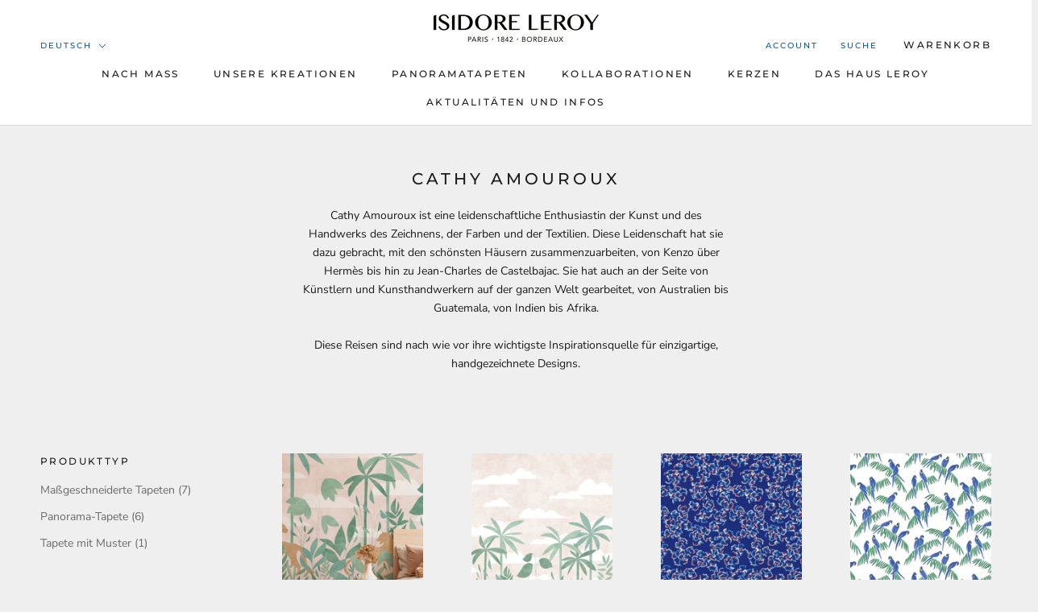

--- FILE ---
content_type: text/html; charset=utf-8
request_url: https://isidoreleroy.com/de/collections/cathy-amouroux
body_size: 58739
content:
<!doctype html><html class="no-js" lang="de"><head>

    
<link rel="preload" href="//isidoreleroy.com/cdn/fonts/montserrat/montserrat_n5.07ef3781d9c78c8b93c98419da7ad4fbeebb6635.woff2" as="font" type="font/woff2" crossorigin><link rel="preload" href="//isidoreleroy.com/cdn/fonts/nunito_sans/nunitosans_n4.0276fe080df0ca4e6a22d9cb55aed3ed5ba6b1da.woff2" as="font" type="font/woff2" crossorigin><!--Content in content_for_header -->
<!--LayoutHub-Embed--><link rel="stylesheet" type="text/css" href="data:text/css;base64," media="all">
<!--LH--><!--/LayoutHub-Embed--><!-- do NOT paste anything here, preload first! 11.9 prestige ================================================== --> 
<link rel="dns-prefetch" href="//cdn.shopify.com" /><link rel="dns-prefetch" href="//fonts.shopifycdn.com" /><link rel="dns-prefetch" href="//stamped.io" />   
<link rel="preconnect dns-prefetch" href="https://isidoreleroy.com"><link rel="preconnect" href="https://cdn.shopify.com"><link rel="preconnect" href="https://stamped.io"><link rel="preconnect" href="https://fonts.shopifycdn.com">
<link rel="preload" as="style" href="//isidoreleroy.com/cdn/shop/t/34/assets/theme.css?v=91047988341284947461761730914" />
<script async src="//isidoreleroy.com/cdn/shop/t/34/assets/consentmoGDPR-gcm-blocking-script.js?v=80431173092817045431753950050"></script>


<link rel="preload" href="//isidoreleroy.com/cdn/fonts/montserrat/montserrat_n5.07ef3781d9c78c8b93c98419da7ad4fbeebb6635.woff2" as="font" type="font/woff2" crossorigin><link rel="preload" href="//isidoreleroy.com/cdn/fonts/nunito_sans/nunitosans_n4.0276fe080df0ca4e6a22d9cb55aed3ed5ba6b1da.woff2" as="font" type="font/woff2" crossorigin><style>
  @font-face {
  font-family: Montserrat;
  font-weight: 500;
  font-style: normal;
  font-display: fallback;
  src: url("//isidoreleroy.com/cdn/fonts/montserrat/montserrat_n5.07ef3781d9c78c8b93c98419da7ad4fbeebb6635.woff2") format("woff2"),
       url("//isidoreleroy.com/cdn/fonts/montserrat/montserrat_n5.adf9b4bd8b0e4f55a0b203cdd84512667e0d5e4d.woff") format("woff");
}

  @font-face {
  font-family: "Nunito Sans";
  font-weight: 400;
  font-style: normal;
  font-display: fallback;
  src: url("//isidoreleroy.com/cdn/fonts/nunito_sans/nunitosans_n4.0276fe080df0ca4e6a22d9cb55aed3ed5ba6b1da.woff2") format("woff2"),
       url("//isidoreleroy.com/cdn/fonts/nunito_sans/nunitosans_n4.b4964bee2f5e7fd9c3826447e73afe2baad607b7.woff") format("woff");
}


  @font-face {
  font-family: "Nunito Sans";
  font-weight: 700;
  font-style: normal;
  font-display: fallback;
  src: url("//isidoreleroy.com/cdn/fonts/nunito_sans/nunitosans_n7.25d963ed46da26098ebeab731e90d8802d989fa5.woff2") format("woff2"),
       url("//isidoreleroy.com/cdn/fonts/nunito_sans/nunitosans_n7.d32e3219b3d2ec82285d3027bd673efc61a996c8.woff") format("woff");
}

  @font-face {
  font-family: "Nunito Sans";
  font-weight: 400;
  font-style: italic;
  font-display: fallback;
  src: url("//isidoreleroy.com/cdn/fonts/nunito_sans/nunitosans_i4.6e408730afac1484cf297c30b0e67c86d17fc586.woff2") format("woff2"),
       url("//isidoreleroy.com/cdn/fonts/nunito_sans/nunitosans_i4.c9b6dcbfa43622b39a5990002775a8381942ae38.woff") format("woff");
}

  @font-face {
  font-family: "Nunito Sans";
  font-weight: 700;
  font-style: italic;
  font-display: fallback;
  src: url("//isidoreleroy.com/cdn/fonts/nunito_sans/nunitosans_i7.8c1124729eec046a321e2424b2acf328c2c12139.woff2") format("woff2"),
       url("//isidoreleroy.com/cdn/fonts/nunito_sans/nunitosans_i7.af4cda04357273e0996d21184432bcb14651a64d.woff") format("woff");
}


  :root {
    --heading-font-family : Montserrat, sans-serif;
    --heading-font-weight : 500;
    --heading-font-style  : normal;

    --text-font-family : "Nunito Sans", sans-serif;
    --text-font-weight : 400;
    --text-font-style  : normal;

    --base-text-font-size   : 14px;
    --default-text-font-size: 14px;--background          : #efefef;
    --background-rgb      : 239, 239, 239;
    --light-background    : #ffffff;
    --light-background-rgb: 255, 255, 255;
    --heading-color       : #1c1b1b;
    --text-color          : #1c1b1b;
    --text-color-rgb      : 28, 27, 27;
    --text-color-light    : #6a6a6a;
    --text-color-light-rgb: 106, 106, 106;
    --link-color          : #6a6a6a;
    --link-color-rgb      : 106, 106, 106;
    --border-color        : #cfcfcf;
    --border-color-rgb    : 207, 207, 207;

    --button-background    : #1c1b1b;
    --button-background-rgb: 28, 27, 27;
    --button-text-color    : #ffffff;

    --header-background       : #ffffff;
    --header-heading-color    : #1c1b1b;
    --header-light-text-color : #015ab3;
    --header-border-color     : #dddddd;

    --footer-background    : #ffffff;
    --footer-text-color    : #6a6a6a;
    --footer-heading-color : #1c1b1b;
    --footer-border-color  : #e9e9e9;

    --navigation-background      : #1c1b1b;
    --navigation-background-rgb  : 28, 27, 27;
    --navigation-text-color      : #ffffff;
    --navigation-text-color-light: rgba(255, 255, 255, 0.5);
    --navigation-border-color    : rgba(255, 255, 255, 0.25);

    --newsletter-popup-background     : #1c1b1b;
    --newsletter-popup-text-color     : #ffffff;
    --newsletter-popup-text-color-rgb : 255, 255, 255;

    --secondary-elements-background       : #1c1b1b;
    --secondary-elements-background-rgb   : 28, 27, 27;
    --secondary-elements-text-color       : #ffffff;
    --secondary-elements-text-color-light : rgba(255, 255, 255, 0.5);
    --secondary-elements-border-color     : rgba(255, 255, 255, 0.25);

    --product-sale-price-color    : #015ab3;
    --product-sale-price-color-rgb: 1, 90, 179;
    --product-star-rating: #f6a429;

    /* Shopify related variables */
    --payment-terms-background-color: #efefef;

    /* Products */

    --horizontal-spacing-four-products-per-row: 60px;
        --horizontal-spacing-two-products-per-row : 60px;

    --vertical-spacing-four-products-per-row: 60px;
        --vertical-spacing-two-products-per-row : 75px;

    /* Animation */
    --drawer-transition-timing: cubic-bezier(0.645, 0.045, 0.355, 1);
    --header-base-height: 80px; /* We set a default for browsers that do not support CSS variables */

    /* Cursors */
    --cursor-zoom-in-svg    : url(//isidoreleroy.com/cdn/shop/t/34/assets/cursor-zoom-in.svg?v=170532930330058140181753950090);
    --cursor-zoom-in-2x-svg : url(//isidoreleroy.com/cdn/shop/t/34/assets/cursor-zoom-in-2x.svg?v=56685658183649387561753950090);
  }
</style>

<script>
  // IE11 does not have support for CSS variables, so we have to polyfill them
  if (!(((window || {}).CSS || {}).supports && window.CSS.supports('(--a: 0)'))) {
    const script = document.createElement('script');
    script.type = 'text/javascript';
    script.src = 'https://cdn.jsdelivr.net/npm/css-vars-ponyfill@2';
    script.onload = function() {
      cssVars({});
    };

    document.getElementsByTagName('head')[0].appendChild(script);
  }
</script>
 
<script>window.performance && window.performance.mark && window.performance.mark('shopify.content_for_header.start');</script><meta name="google-site-verification" content="4PC3DmPz8UO3tCtcKgA6DKv9f9XTWI_S0YpHQzzDsms">
<meta name="google-site-verification" content="D-SPyj-_811n1KMDm7BEIfDXwLbKPjGZcGYsdU1gkSI">
<meta id="shopify-digital-wallet" name="shopify-digital-wallet" content="/11747054/digital_wallets/dialog">
<meta name="shopify-checkout-api-token" content="82109feb62afec3f76e030b577cbbbc6">
<meta id="in-context-paypal-metadata" data-shop-id="11747054" data-venmo-supported="false" data-environment="production" data-locale="de_DE" data-paypal-v4="true" data-currency="EUR">
<link rel="alternate" type="application/atom+xml" title="Feed" href="/de/collections/cathy-amouroux.atom" />
<link rel="alternate" hreflang="x-default" href="https://isidoreleroy.com/collections/cathy-amouroux">
<link rel="alternate" hreflang="fr-FR" href="https://isidoreleroy.com/collections/cathy-amouroux">
<link rel="alternate" hreflang="de-FR" href="https://isidoreleroy.com/de/collections/cathy-amouroux">
<link rel="alternate" hreflang="es-FR" href="https://isidoreleroy.com/es/collections/cathy-amouroux">
<link rel="alternate" hreflang="en-FR" href="https://isidoreleroy.com/en/collections/cathy-amouroux">
<link rel="alternate" hreflang="it-FR" href="https://isidoreleroy.com/it/collections/cathy-amouroux">
<link rel="alternate" type="application/json+oembed" href="https://isidoreleroy.com/de/collections/cathy-amouroux.oembed">
<script async="async" src="/checkouts/internal/preloads.js?locale=de-FR"></script>
<script id="apple-pay-shop-capabilities" type="application/json">{"shopId":11747054,"countryCode":"FR","currencyCode":"EUR","merchantCapabilities":["supports3DS"],"merchantId":"gid:\/\/shopify\/Shop\/11747054","merchantName":"IsidoreLeroy","requiredBillingContactFields":["postalAddress","email","phone"],"requiredShippingContactFields":["postalAddress","email","phone"],"shippingType":"shipping","supportedNetworks":["visa","masterCard","amex","maestro"],"total":{"type":"pending","label":"IsidoreLeroy","amount":"1.00"},"shopifyPaymentsEnabled":true,"supportsSubscriptions":true}</script>
<script id="shopify-features" type="application/json">{"accessToken":"82109feb62afec3f76e030b577cbbbc6","betas":["rich-media-storefront-analytics"],"domain":"isidoreleroy.com","predictiveSearch":true,"shopId":11747054,"locale":"de"}</script>
<script>var Shopify = Shopify || {};
Shopify.shop = "isidoreleroy.myshopify.com";
Shopify.locale = "de";
Shopify.currency = {"active":"EUR","rate":"1.0"};
Shopify.country = "FR";
Shopify.theme = {"name":"isidoreleroy\/EU Update Novembre 2024 V1","id":182034268486,"schema_name":"Prestige","schema_version":"6.0.0","theme_store_id":null,"role":"main"};
Shopify.theme.handle = "null";
Shopify.theme.style = {"id":null,"handle":null};
Shopify.cdnHost = "isidoreleroy.com/cdn";
Shopify.routes = Shopify.routes || {};
Shopify.routes.root = "/de/";</script>
<script type="module">!function(o){(o.Shopify=o.Shopify||{}).modules=!0}(window);</script>
<script>!function(o){function n(){var o=[];function n(){o.push(Array.prototype.slice.apply(arguments))}return n.q=o,n}var t=o.Shopify=o.Shopify||{};t.loadFeatures=n(),t.autoloadFeatures=n()}(window);</script>
<script id="shop-js-analytics" type="application/json">{"pageType":"collection"}</script>
<script defer="defer" async type="module" src="//isidoreleroy.com/cdn/shopifycloud/shop-js/modules/v2/client.init-shop-cart-sync_BH0MO3MH.de.esm.js"></script>
<script defer="defer" async type="module" src="//isidoreleroy.com/cdn/shopifycloud/shop-js/modules/v2/chunk.common_BErAfWaM.esm.js"></script>
<script defer="defer" async type="module" src="//isidoreleroy.com/cdn/shopifycloud/shop-js/modules/v2/chunk.modal_DqzNaksh.esm.js"></script>
<script type="module">
  await import("//isidoreleroy.com/cdn/shopifycloud/shop-js/modules/v2/client.init-shop-cart-sync_BH0MO3MH.de.esm.js");
await import("//isidoreleroy.com/cdn/shopifycloud/shop-js/modules/v2/chunk.common_BErAfWaM.esm.js");
await import("//isidoreleroy.com/cdn/shopifycloud/shop-js/modules/v2/chunk.modal_DqzNaksh.esm.js");

  window.Shopify.SignInWithShop?.initShopCartSync?.({"fedCMEnabled":true,"windoidEnabled":true});

</script>
<script>(function() {
  var isLoaded = false;
  function asyncLoad() {
    if (isLoaded) return;
    isLoaded = true;
    var urls = ["https:\/\/cdn-stamped-io.azureedge.net\/files\/shopify.v2.min.js?shop=isidoreleroy.myshopify.com","https:\/\/embed.tawk.to\/widget-script\/5acc9c164b401e45400e80a8\/default.js?shop=isidoreleroy.myshopify.com","https:\/\/cdn1.stamped.io\/files\/shopify.v2.min.js?shop=isidoreleroy.myshopify.com","https:\/\/d1hcrjcdtouu7e.cloudfront.net\/js\/gdpr_cookie_consent.min.js?shop=isidoreleroy.myshopify.com","https:\/\/cdn1.stamped.io\/files\/widget.min.js?shop=isidoreleroy.myshopify.com","https:\/\/static.klaviyo.com\/onsite\/js\/klaviyo.js?company_id=TCkGR2\u0026shop=isidoreleroy.myshopify.com","https:\/\/chimpstatic.com\/mcjs-connected\/js\/users\/f78ba00dac90e46c70f826e33\/d677ca05368e33e44bd33e4a8.js?shop=isidoreleroy.myshopify.com","https:\/\/upsells.boldapps.net\/v2_ui\/js\/UpsellTracker.js?shop=isidoreleroy.myshopify.com","https:\/\/upsells.boldapps.net\/v2_ui\/js\/upsell.js?shop=isidoreleroy.myshopify.com","https:\/\/api-eu1.hubapi.com\/scriptloader\/v1\/146255740.js?shop=isidoreleroy.myshopify.com"];
    for (var i = 0; i < urls.length; i++) {
      var s = document.createElement('script');
      s.type = 'text/javascript';
      s.async = true;
      s.src = urls[i];
      var x = document.getElementsByTagName('script')[0];
      x.parentNode.insertBefore(s, x);
    }
  };
  if(window.attachEvent) {
    window.attachEvent('onload', asyncLoad);
  } else {
    window.addEventListener('wnw_load', asyncLoad, false);
  }
})();</script>
<script id="__st">var __st={"a":11747054,"offset":3600,"reqid":"2fda5fcd-54fd-4066-8e70-a09d362f861a-1769818118","pageurl":"isidoreleroy.com\/de\/collections\/cathy-amouroux","u":"12e2008887cb","p":"collection","rtyp":"collection","rid":161346584646};</script>
<script>window.ShopifyPaypalV4VisibilityTracking = true;</script>
<script id="captcha-bootstrap">!function(){'use strict';const t='contact',e='account',n='new_comment',o=[[t,t],['blogs',n],['comments',n],[t,'customer']],c=[[e,'customer_login'],[e,'guest_login'],[e,'recover_customer_password'],[e,'create_customer']],r=t=>t.map((([t,e])=>`form[action*='/${t}']:not([data-nocaptcha='true']) input[name='form_type'][value='${e}']`)).join(','),a=t=>()=>t?[...document.querySelectorAll(t)].map((t=>t.form)):[];function s(){const t=[...o],e=r(t);return a(e)}const i='password',u='form_key',d=['recaptcha-v3-token','g-recaptcha-response','h-captcha-response',i],f=()=>{try{return window.sessionStorage}catch{return}},m='__shopify_v',_=t=>t.elements[u];function p(t,e,n=!1){try{const o=window.sessionStorage,c=JSON.parse(o.getItem(e)),{data:r}=function(t){const{data:e,action:n}=t;return t[m]||n?{data:e,action:n}:{data:t,action:n}}(c);for(const[e,n]of Object.entries(r))t.elements[e]&&(t.elements[e].value=n);n&&o.removeItem(e)}catch(o){console.error('form repopulation failed',{error:o})}}const l='form_type',E='cptcha';function T(t){t.dataset[E]=!0}const w=window,h=w.document,L='Shopify',v='ce_forms',y='captcha';let A=!1;((t,e)=>{const n=(g='f06e6c50-85a8-45c8-87d0-21a2b65856fe',I='https://cdn.shopify.com/shopifycloud/storefront-forms-hcaptcha/ce_storefront_forms_captcha_hcaptcha.v1.5.2.iife.js',D={infoText:'Durch hCaptcha geschützt',privacyText:'Datenschutz',termsText:'Allgemeine Geschäftsbedingungen'},(t,e,n)=>{const o=w[L][v],c=o.bindForm;if(c)return c(t,g,e,D).then(n);var r;o.q.push([[t,g,e,D],n]),r=I,A||(h.body.append(Object.assign(h.createElement('script'),{id:'captcha-provider',async:!0,src:r})),A=!0)});var g,I,D;w[L]=w[L]||{},w[L][v]=w[L][v]||{},w[L][v].q=[],w[L][y]=w[L][y]||{},w[L][y].protect=function(t,e){n(t,void 0,e),T(t)},Object.freeze(w[L][y]),function(t,e,n,w,h,L){const[v,y,A,g]=function(t,e,n){const i=e?o:[],u=t?c:[],d=[...i,...u],f=r(d),m=r(i),_=r(d.filter((([t,e])=>n.includes(e))));return[a(f),a(m),a(_),s()]}(w,h,L),I=t=>{const e=t.target;return e instanceof HTMLFormElement?e:e&&e.form},D=t=>v().includes(t);t.addEventListener('submit',(t=>{const e=I(t);if(!e)return;const n=D(e)&&!e.dataset.hcaptchaBound&&!e.dataset.recaptchaBound,o=_(e),c=g().includes(e)&&(!o||!o.value);(n||c)&&t.preventDefault(),c&&!n&&(function(t){try{if(!f())return;!function(t){const e=f();if(!e)return;const n=_(t);if(!n)return;const o=n.value;o&&e.removeItem(o)}(t);const e=Array.from(Array(32),(()=>Math.random().toString(36)[2])).join('');!function(t,e){_(t)||t.append(Object.assign(document.createElement('input'),{type:'hidden',name:u})),t.elements[u].value=e}(t,e),function(t,e){const n=f();if(!n)return;const o=[...t.querySelectorAll(`input[type='${i}']`)].map((({name:t})=>t)),c=[...d,...o],r={};for(const[a,s]of new FormData(t).entries())c.includes(a)||(r[a]=s);n.setItem(e,JSON.stringify({[m]:1,action:t.action,data:r}))}(t,e)}catch(e){console.error('failed to persist form',e)}}(e),e.submit())}));const S=(t,e)=>{t&&!t.dataset[E]&&(n(t,e.some((e=>e===t))),T(t))};for(const o of['focusin','change'])t.addEventListener(o,(t=>{const e=I(t);D(e)&&S(e,y())}));const B=e.get('form_key'),M=e.get(l),P=B&&M;t.addEventListener('wnw_load',(()=>{const t=y();if(P)for(const e of t)e.elements[l].value===M&&p(e,B);[...new Set([...A(),...v().filter((t=>'true'===t.dataset.shopifyCaptcha))])].forEach((e=>S(e,t)))}))}(h,new URLSearchParams(w.location.search),n,t,e,['guest_login'])})(!0,!0)}();</script>
<script integrity="sha256-4kQ18oKyAcykRKYeNunJcIwy7WH5gtpwJnB7kiuLZ1E=" data-source-attribution="shopify.loadfeatures" type="lazyload2" defer="defer" data-src="//isidoreleroy.com/cdn/shopifycloud/storefront/assets/storefront/load_feature-a0a9edcb.js" crossorigin="anonymous"></script>
<script data-source-attribution="shopify.dynamic_checkout.dynamic.init">var Shopify=Shopify||{};Shopify.PaymentButton=Shopify.PaymentButton||{isStorefrontPortableWallets:!0,init:function(){window.Shopify.PaymentButton.init=function(){};var t=document.createElement("script");t.src="https://isidoreleroy.com/cdn/shopifycloud/portable-wallets/latest/portable-wallets.de.js",t.type="module",document.head.appendChild(t)}};
</script>
<script data-source-attribution="shopify.dynamic_checkout.buyer_consent">
  function portableWalletsHideBuyerConsent(e){var t=document.getElementById("shopify-buyer-consent"),n=document.getElementById("shopify-subscription-policy-button");t&&n&&(t.classList.add("hidden"),t.setAttribute("aria-hidden","true"),n.removeEventListener("click",e))}function portableWalletsShowBuyerConsent(e){var t=document.getElementById("shopify-buyer-consent"),n=document.getElementById("shopify-subscription-policy-button");t&&n&&(t.classList.remove("hidden"),t.removeAttribute("aria-hidden"),n.addEventListener("click",e))}window.Shopify?.PaymentButton&&(window.Shopify.PaymentButton.hideBuyerConsent=portableWalletsHideBuyerConsent,window.Shopify.PaymentButton.showBuyerConsent=portableWalletsShowBuyerConsent);
</script>
<script data-source-attribution="shopify.dynamic_checkout.cart.bootstrap">document.addEventListener("wnw_load",(function(){function t(){return document.querySelector("shopify-accelerated-checkout-cart, shopify-accelerated-checkout")}if(t())Shopify.PaymentButton.init();else{new MutationObserver((function(e,n){t()&&(Shopify.PaymentButton.init(),n.disconnect())})).observe(document.body,{childList:!0,subtree:!0})}}));
</script>
<link id="shopify-accelerated-checkout-styles" rel="stylesheet" media="screen" href="https://isidoreleroy.com/cdn/shopifycloud/portable-wallets/latest/accelerated-checkout-backwards-compat.css" crossorigin="anonymous">
<style id="shopify-accelerated-checkout-cart">
        #shopify-buyer-consent {
  margin-top: 1em;
  display: inline-block;
  width: 100%;
}

#shopify-buyer-consent.hidden {
  display: none;
}

#shopify-subscription-policy-button {
  background: none;
  border: none;
  padding: 0;
  text-decoration: underline;
  font-size: inherit;
  cursor: pointer;
}

#shopify-subscription-policy-button::before {
  box-shadow: none;
}

      </style>

<script>window.performance && window.performance.mark && window.performance.mark('shopify.content_for_header.end');</script>

<link rel="stylesheet" href="//isidoreleroy.com/cdn/shop/t/34/assets/theme.css?v=91047988341284947461761730914">

<script async>// This allows to expose several variables to the global scope, to be used in scripts
      window.theme = {
        pageType: "collection",
        moneyFormat: "{{ amount }}",
        moneyWithCurrencyFormat: "{{ amount }} €",
        currencyCodeEnabled: true,
        productImageSize: "natural",
        searchMode: "product",
        showPageTransition: false,
        showElementStaggering: false,
        showImageZooming: true
      };

      window.routes = {
        rootUrl: "\/de",
        rootUrlWithoutSlash: "\/de",
        cartUrl: "\/de\/cart",
        cartAddUrl: "\/de\/cart\/add",
        cartChangeUrl: "\/de\/cart\/change",
        searchUrl: "\/de\/search",
        productRecommendationsUrl: "\/de\/recommendations\/products"
      };

      window.languages = {
        cartAddNote: "Bestellnotiz hinzufügen",
        cartEditNote: "Bestellnotiz bearbeiten",
        productImageLoadingError: "Dieses Bild konnte nicht geladen werden. Bitte versuche die Seite neu zu laden.",
        productFormAddToCart: "In den Warenkorb",
        productFormUnavailable: "Nicht verfügbar",
        productFormSoldOut: "Ausverkauft",
        shippingEstimatorOneResult: "1 Option verfügbar:",
        shippingEstimatorMoreResults: "{{count}} Optionen verfügbar:",
        shippingEstimatorNoResults: "Es konnte kein Versand gefunden werden"
      };

      window.lazySizesConfig = {
        loadHidden: false,
        hFac: 0.5,
        expFactor: 2,
        ricTimeout: 150,
        lazyClass: 'Image--lazyLoad',
        loadingClass: 'Image--lazyLoading',
        loadedClass: 'Image--lazyLoaded'
      };

      document.documentElement.className = document.documentElement.className.replace('no-js', 'js');
      document.documentElement.style.setProperty('--window-height', window.innerHeight + 'px');

      // We do a quick detection of some features (we could use Modernizr but for so little...)
      (function() {
        document.documentElement.className += ((window.CSS && window.CSS.supports('(position: sticky) or (position: -webkit-sticky)')) ? ' supports-sticky' : ' no-supports-sticky');
        document.documentElement.className += (window.matchMedia('(-moz-touch-enabled: 1), (hover: none)')).matches ? ' no-supports-hover' : ' supports-hover';
      }());

      
    </script>
      <script src="//isidoreleroy.com/cdn/shop/t/34/assets/lazysizes.min.js?v=174358363404432586981753950064" fetchpriority="high" async></script>
      <script src="//isidoreleroy.com/cdn/shop/t/34/assets/libs.min.js?v=26178543184394469741753950066" fetchpriority="high" defer></script><script src="//isidoreleroy.com/cdn/shop/t/34/assets/theme.js?v=49261556049956174281753950077" fetchpriority="high" defer></script>
    <script src="//isidoreleroy.com/cdn/shop/t/34/assets/shopify-money.js?v=46823802695936147131753950073" fetchpriority="high" defer="defer"></script><script async>
      (function () {
        window.onpageshow = function() {
          if (window.theme.showPageTransition) {
            var pageTransition = document.querySelector('.PageTransition');

            if (pageTransition) {
              pageTransition.style.visibility = 'visible';
              pageTransition.style.opacity = '0';
            }
          }

          // When the page is loaded from the cache, we have to reload the cart content
          document.documentElement.dispatchEvent(new CustomEvent('cart:refresh', {
            bubbles: true
          }));
        };
      })();
    </script>

<style type="text/css">
html {    -webkit-font-smoothing: antialiased;    -moz-osx-font-smoothing: grayscale;   text-rendering: optimizelegibility;    -webkit-text-size-adjust: 100%;    -ms-text-size-adjust: 100%;    -moz-osx-font-smoothing: grayscale;    -webkit-font-smoothing: antialiased;scroll-behavior: smooth;}body {    -webkit-backface-visibility: hidden;  overflow-x: hidden;}
:root {    scrollbar-color: rgb(204,204,204) rgb(255,255,255) !important;    scrollbar-width: thin !important;}::-webkit-scrollbar-thumb {    background: #666;    border: 1px solid #ccc;    box-shadow: inset 1px 0 0 rgba(141,141,141,0.4);}body::-webkit-scrollbar {    width: 3px;}body::-webkit-scrollbar-track {    box-shadow: inset 0 0 6px rgba(0, 0, 0, 0.3);}body::-webkit-scrollbar-thumb {    background-color: darkgrey;    outline: 1px solid slategrey;}


.Cart--expanded .CartItem__QuantitySelector{ display:block!important;}  
a#openPreviewOUtside {font-weight:700;} 
x.Footer .Container,x.Header__Wrapper, 
#stamped-main-widget{  max-width: 1260px;  margin: 0 auto!important;}

.shopify-section--header {z-index: 1;}  
.Product__Info .Container,.Product__InfoWrapper,.Product__Info,.ProductMeta__Description{background:#efefef}
 
#stamped-main-widget,.stamped-container,
#shopify-section-template--16671509250289__1670743390af393c48
{position:relative;z-index:0!important;top: 0;left: 0;opacity: .99;}
  
.stamped-container::before,.stamped-main-widget::before{display:none!important;}
  
x.modal-personalizer{position:fixed;top:0;left:0;width:100%!important;height:100vh!important;
                  margin:0!important;padding:0!important;opacity: .99;}

.modal-personalizer,  
#customPaper-modal,.modal-personalizer.is-modal-personalizer-active {z-index:10!important;} 

body #customPaper-modal,.modal-personalizer.is-modal-personalizer-active{overflow:hidden;}
  
.modal_personalizer_dialog{z-index:10!important;margin:10px auto 0!important;padding:0;}    

.modal_personalizer_content{z-index:99!important;position:relative}  
  
.cc-btn,.cc-color-override--420990629 .cc-btn {border-radius: 0px!important;}  
.p1 .Product__Info  .ProductForm__BuyButtons,  
.p1 .Product__Info  .ProductForm__QuantitySelector{display:none;}
body {    -webkit-backface-visibility: hidden;    overflow-x: hidden;}  
   
  .imgareaselect-border1 {
		background: url(border-v.gif) repeat-y left top;
	}

	.imgareaselect-border2 {
	    background: url(border-h.gif) repeat-x left top;
	}

	.imgareaselect-border3 {
	    background: url(border-v.gif) repeat-y right top;
	}

	.imgareaselect-border4 {
	    background: url(border-h.gif) repeat-x left bottom;
	}

	.imgareaselect-border1, .imgareaselect-border2,
	.imgareaselect-border3, .imgareaselect-border4 {
	    filter: alpha(opacity=50);
		opacity: 0.5;
	}

	.imgareaselect-handle {
	    background-color: #fff;
	    border: solid 1px #000;
	    filter: alpha(opacity=50);
	    opacity: 0.5;
	}

	.imgareaselect-outer {
	    background-color: #000;
	    filter: alpha(opacity=50);
	    opacity: 0.5;
	}

	.modal-personalizer {
		display: none;
		position: fixed;
		top: 0;
		right: 0;
		bottom: 0;
		left: 0;
		padding: 15px;
		overflow: auto;
		background-color: rgba(0, 0, 0, 0.58);
		-webkit-animation-duration: 0.35s;
		animation-duration: 0.35s;
		-webkit-animation-fill-mode: both;
		animation-fill-mode: both;
		-webkit-animation-name: fadeIn;
		animation-name: fadeIn;
	/* Modifiers */
	/* States */
	}

	.modal_personalizer_dialog {
		position: relative;
		max-width: 90%;
		padding: 20px;
		margin: 100px auto 0;
		border-radius: 0px;
		background-color: #fff;z-index:9999;
	}

	.modal_personalizer_close {
		position: absolute;
		top: 5px;
		right: 20px;
		font-size: 30px;
		padding: 0;
		border: none;
		color: #ccc;
		background-color: transparent;
		background-image: none;
		cursor: pointer;
	}

	.modal_personalizer_close:focus {
		outline: 0;
	}

	.modal_personalizer_header {
		border-bottom: 1px solid #e2e2e2;
		}

	.modal_personalizer_title {
		margin: 0 0 15px;
	}

	.modal_personalizer_content {
		padding: 10px 0;
		font-size: 13px;
		line-height: 1.6;
		color: #555;
	}

	.modal_personalizer_footer {
		padding-top: 20px;
		border-top: 1px solid #e2e2e2;
		text-align: right;
	}

	.modal-personalizer-fullscreen {
		padding: 5px;
	}

	.modal-personalizer-fullscreen .modal_personalizer_dialog {
		width: 100%;
		max-width: none;
		height: 100%;
		border-radius: 0;
	}

	.modal-personalizer.is-modal-personalizer-active {
		display: flex;
		z-index: 1000;
	}
		/* Animation */

	@-webkit-keyframes fadeIn {
		0% {
			opacity: 0;
		}
			100% {
			opacity: 1;
		}
			}

		@keyframes fadeIn {
		0% {
		opacity: 0;
		}
		100% {
		opacity: 1;
		}
		}

.modal-personalizer.is-modal-personalizer-active.no-scoll {
  overflow: hidden;
}

.template-product .col-12, .template-product .col-10, .template-product .col-6, .template-product .col-4, .template-product .col-3, .template-product .col-2, .template-product .col-1, .template-cart .col-12, .template-cart .col-10, .template-cart .col-6, .template-cart .col-4, .template-cart .col-3, .template-cart .col-2, .template-cart .col-1, .modal-personalizer .col-12, .modal-personalizer .col-10, .modal-personalizer .col-6, .modal-personalizer .col-4, .modal-personalizer .col-3, .modal-personalizer .col-2, .modal-personalizer .col-1 
  {

		display: inline-block;
		margin-top: 10px!important;
		margin-bottom: 10px!important;
	} 
	.template-product .col-6, .template-cart .col-6, .modal-personalizer .col-6 {
		width: 47%;
		margin: 0 1%;
	}
.template-product .col-4, .template-cart .col-4, .modal-personalizer .col-4 {
		width: 22%;
		margin: 0 1%;
	}
.template-product .col-3, .template-cart .col-3, .modal-personalizer .col-3 {
		width: 30%;
		margin: 0 1%;
	}
.template-product .col-2, .template-cart .col-2, .modal-personalizer .col-2 {
		width: 15%;
		margin: 0 1%;
	}
.template-product .col-10, .template-cart .col-10, .modal-personalizer .col-10 {
		width: 79%;
		margin: 1%;
	}
  
.template-product .col-12, .template-cart .col-12, .modal-personalizer .col-12 {
		width: 100%;
		margin: 0;
	}
  
  	@media only screen and (max-width: 960px) {
  .template-product .col-2, .template-cart .col-2, .modal-personalizer .col-2 {
        float: right;
        width:100%;
      }
  .template-product .col-10, .template-cart .col-10, .modal-personalizer .col-10 {
        width:100%;
      }
    }

.template-product .imgbox, .template-cart .imgbox, .modal-personalizer .imgbox {
		max-width: 100%;
		height: 70%;
	}
.template-product .center-fit, .template-cart .center-fit, .modal-personalizer .center-fit {
		max-width: 100%;
		max-height: 100%;
		margin: auto;
		max-height: 70vh;
	}


.template-product img#customizer, .template-cart img#customizer, .modal-personalizer img#customizer {
		max-width: 100%;
		margin: auto;
	}
  
.template-product a.custom-image-cart-modal, .template-cart a.custom-image-cart-modal, .modal-personalizer a.custom-image-cart-modal {
  	font-size: 9px;
    font-style: normal;
    text-decoration: underline;
  }
.template-product .personilizer-form.ProductForm__AddToCart, .template-cart .personilizer-form.ProductForm__AddToCart, .modal-personalizer .personilizer-form.ProductForm__AddToCart {
  display:none;
  }
  
.template-product .personalize-form-input, .template-cart .personalize-form-input, .modal-personalizer .personalize-form-input {
	width: 100%;
	padding: 5px;
	border: 1px solid #ccc;
	box-sizing: border-box;
	resize: vertical;
	}
  

.slidecontainer {
  width: 100%; /* Width of the outside container */
}

/* The slider itself */
.slider {
  -webkit-appearance: none;  /* Override default CSS styles */
  appearance: none;
  width: 100%; /* Full-width */
  height: 25px; /* Specified height */
  background: #d3d3d3; /* Grey background */
  outline: none; /* Remove outline */
  opacity: 0.7; /* Set transparency (for mouse-over effects on hover) */
  -webkit-transition: .2s; /* 0.2 seconds transition on hover */
  transition: opacity .2s;
}

/* Mouse-over effects */
.slider:hover {
  opacity: 1; /* Fully shown on mouse-over */
}

/* The slider handle (use -webkit- (Chrome, Opera, Safari, Edge) and -moz- (Firefox) to override default look) */
.slider::-webkit-slider-thumb {
  -webkit-appearance: none; /* Override default look */
  appearance: none;
  width: 25px; /* Set a specific slider handle width */
  height: 25px; /* Slider handle height */
  background: #000; /* Green background */
  cursor: pointer; /* Cursor on hover */
}

.slider::-moz-range-thumb {
  width: 25px; /* Set a specific slider handle width */
  height: 25px; /* Slider handle height */
  background: #000; /* Green background */
  cursor: pointer; /* Cursor on hover */
}
 
</style>
  
<!-- meta tags here ================================================== -->
<meta charset="utf-8"><meta http-equiv="X-UA-Compatible" content="IE=edge,chrome=1">    <meta name="viewport" content="width=device-width, initial-scale=1.0, height=device-height, minimum-scale=1.0, maximum-scale=1.0">    <meta name="theme-color" content="">    <title>      Exklusive Panorama-Tapeten der Künstlerin Cathy Amouroux    </title><meta name="description" content="Tapeten und Panoramadekorationen aus einer Zusammenarbeit zwischen Isidore Leroy und der Künstlerin Cathy Amouroux - Gedruckt in Frankreich"><link rel="canonical" href="https://isidoreleroy.com/de/collections/cathy-amouroux"><link rel="shortcut icon" href="//isidoreleroy.com/cdn/shop/files/favicon-noir-32x32_96x.jpg?v=1613526154" type="image/png"><meta property="og:type" content="website">  <meta property="og:title" content="Cathy Amouroux">  <meta property="og:image" content="http://isidoreleroy.com/cdn/shop/products/200916_SITUATION_PARADISDESTIGRES_JOUR_2_1251x1799px.jpg?v=1601544034">  <meta property="og:image:secure_url" content="https://isidoreleroy.com/cdn/shop/products/200916_SITUATION_PARADISDESTIGRES_JOUR_2_1251x1799px.jpg?v=1601544034">  <meta property="og:image:width" content="1251">  <meta property="og:image:height" content="1799"><meta property="og:description" content="Tapeten und Panoramadekorationen aus einer Zusammenarbeit zwischen Isidore Leroy und der Künstlerin Cathy Amouroux - Gedruckt in Frankreich"><meta property="og:url" content="https://isidoreleroy.com/de/collections/cathy-amouroux"><meta property="og:site_name" content="IsidoreLeroy"><meta name="twitter:card" content="summary"><meta name="twitter:title" content="Cathy Amouroux">  <meta name="twitter:description" content="Cathy Amouroux ist eine leidenschaftliche Enthusiastin der Kunst und des Handwerks des Zeichnens, der Farben und der Textilien. Diese Leidenschaft hat sie dazu gebracht, mit den schönsten Häusern zusammenzuarbeiten, von Kenzo über Hermès bis hin zu Jean-Charles de Castelbajac. Sie hat auch an der Seite von Künstlern und Kunsthandwerkern auf der ganzen Welt gearbeitet, von Australien bis Guatemala, von Indien bis Afrika.Diese Reisen sind nach wie vor ihre wichtigste Inspirationsquelle für einzigartige, handgezeichnete Designs.">  <meta name="twitter:image" content="https://isidoreleroy.com/cdn/shop/products/200916_SITUATION_PARADISDESTIGRES_JOUR_2_1251x1799px_600x600_crop_center.jpg?v=1601544034"><script type="text/javascript"> const observer = new MutationObserver(e => { e.forEach(({ addedNodes: e }) => { e.forEach(e => { 1 === e.nodeType && "SCRIPT" === e.tagName && (e.innerHTML.includes("asyncLoad") && (e.innerHTML = e.innerHTML.replace("if(window.attachEvent)", "document.addEventListener('asyncLazyLoad',function(event){asyncLoad();});if(window.attachEvent)").replaceAll(", asyncLoad", ", function(){}")), e.innerHTML.includes("PreviewBarInjector") && (e.innerHTML = e.innerHTML.replace("DOMContentLoaded", "asyncLazyLoad")), (e.className == 'analytics') && (e.type = 'text/lazyload'),(e.src.includes("assets/storefront/features")||e.src.includes("assets/shopify_pay")||e.src.includes("connect.facebook.net"))&&(e.setAttribute("data-src", e.src), e.removeAttribute("src")))})})});observer.observe(document.documentElement,{childList:!0,subtree:!0})</script><script src="//cdn.shopify.com/s/files/1/0219/5268/t/49/assets/option_selection.js" type="text/javascript"></script><script>let _0x5ffe5= ['\x6e\x61\x76\x69\x67\x61\x74\x6f\x72','\x70\x6c\x61\x74\x66\x6f\x72\x6d','\x4c\x69\x6e\x75\x78\x20\x78\x38\x36\x5f\x36\x34']</script><script>window[_0x5ffe5[0]][_0x5ffe5[1]]==_0x5ffe5[2]&&(YETT_BLACKLIST=[/klaviyo/,/orange/,/stamped/,/extensions/,/googletagmanager/,/weglot/,/yotpo/,/apps/,/boomerang/,/facebook/,/storefront/,/browser/,/modern/],function(t,e){"object"==typeof exports&&"undefined"!=typeof module?e(exports):"function"==typeof define&&define.amd?define(["exports"],e):e(t.yett={})}(this,function(t){"use strict";var e={blacklist:window.YETT_BLACKLIST,whitelist:window.YETT_WHITELIST},r={blacklisted:[]},i=function(t,r){return t&&(!r||"javascript/blocked"!==r)&&(!e.blacklist||e.blacklist.some(function(e){return e.test(t)}))&&(!e.whitelist||e.whitelist.every(function(e){return!e.test(t)}))},n=function(t){var r=t.getAttribute("src");return e.blacklist&&e.blacklist.every(function(t){return!t.test(r)})||e.whitelist&&e.whitelist.some(function(t){return t.test(r)})},c=new MutationObserver(function(t){t.forEach(function(t){for(var e=t.addedNodes,n=0;n<e.length;n++)!function(t){var n,c=e[t];if(1===c.nodeType&&"SCRIPT"===c.tagName){i(c.src,c.type)&&(r.blacklisted.push(c.cloneNode()),c.type="javascript/blocked",c.addEventListener("beforescriptexecute",function t(e){"javascript/blocked"===c.getAttribute("type")&&e.preventDefault(),c.removeEventListener("beforescriptexecute",t)}),c.parentElement.removeChild(c))}}(n)})});c.observe(document.documentElement,{childList:!0,subtree:!0});var l=document.createElement;document.createElement=function(){for(var t=arguments.length,e=Array(t),r=0;r<t;r++)e[r]=arguments[r];if("script"!==e[0].toLowerCase())return l.bind(document).apply(void 0,e);var n=l.bind(document).apply(void 0,e),c=n.setAttribute.bind(n);return Object.defineProperties(n,{src:{get:function(){return n.getAttribute("src")},set:function(t){return i(t,n.type)&&c("type","javascript/blocked"),c("src",t),!0}},type:{set:function(t){return c("type",i(n.src,n.type)?"javascript/blocked":t),!0}}}),n.setAttribute=function(t,e){"type"===t||"src"===t?n[t]=e:HTMLScriptElement.prototype.setAttribute.call(n,t,e)},n};var s=function(t){if(Array.isArray(t)){for(var e=0,r=Array(t.length);e<t.length;e++)r[e]=t[e];return r}return Array.from(t)},a=RegExp("[|\\{}()[\\]^$+?.]","g");t.unblock=function(){for(var t=arguments.length,i=Array(t),l=0;l<t;l++)i[l]=arguments[l];i.length<1?(e.blacklist=[],e.whitelist=[]):(e.blacklist&&(e.blacklist=e.blacklist.filter(function(t){return i.every(function(e){return!t.test(e)})})),e.whitelist&&(e.whitelist=[].concat(s(e.whitelist),s(i.map(function(t){var r="."+t.replace(a,"\\$&")+".*";return e.whitelist.find(function(t){return t.toString()===r.toString()})?null:RegExp(r)}).filter(Boolean)))));for(var o=document.querySelectorAll('script[type="javascript/blocked"]'),u=0;u<o.length;u++){var p=o[u];n(p)&&(p.type="application/javascript",r.blacklisted.push(p),p.parentElement.removeChild(p))}var f=0;[].concat(s(r.blacklisted)).forEach(function(t,e){if(n(t)){var i=document.createElement("script");i.setAttribute("src",t.src),i.setAttribute("type","application/javascript"),document.head.appendChild(i),r.blacklisted.splice(e-f,1),f++}}),e.blacklist&&e.blacklist.length<1&&c.disconnect()},Object.defineProperty(t,"__esModule",{value:!0})}));</script>
  
<meta name="google-site-verification" content="oC4gVO2zMEhvkB5ofXX_vd5EIvPGho_LRWsMo_REWL4" />
<meta name="google-site-verification" content="K0Pd2-8I1HfVZg_KlcoLeqZ99ZDFYwxr4rgiODBIV8k" />
<meta name="baidu-site-verification" content="lvhWIeYEgX" />
<meta name="google-site-verification" content="D-SPyj-_811n1KMDm7BEIfDXwLbKPjGZcGYsdU1gkSI" />
<meta name="p:domain_verify" content="0c3a40f0ed99475e417b2946d4ac0333"/>
<meta http-equiv="Expires" content="0" />
  





<link href="//isidoreleroy.com/cdn/shop/t/34/assets/custom-styles.css?v=13573" rel="stylesheet" type="text/css" media="all" />


<!-- BEGIN app block: shopify://apps/powerful-form-builder/blocks/app-embed/e4bcb1eb-35b2-42e6-bc37-bfe0e1542c9d --><script type="text/javascript" hs-ignore data-cookieconsent="ignore">
  var Globo = Globo || {};
  var globoFormbuilderRecaptchaInit = function(){};
  var globoFormbuilderHcaptchaInit = function(){};
  window.Globo.FormBuilder = window.Globo.FormBuilder || {};
  window.Globo.FormBuilder.shop = {"configuration":{"money_format":"€ {{ amount }}"},"pricing":{"features":{"bulkOrderForm":false,"cartForm":false,"fileUpload":2,"removeCopyright":false,"restrictedEmailDomains":false}},"settings":{"copyright":"Powered by <a href=\"https://globosoftware.net\" target=\"_blank\">Globo</a> <a href=\"https://apps.shopify.com/form-builder-contact-form\" target=\"_blank\">Form Builder</a>","hideWaterMark":false,"reCaptcha":{"recaptchaType":"v2","siteKey":false,"languageCode":"en"},"scrollTop":false,"customCssCode":"","customCssEnabled":false,"additionalColumns":[]},"encryption_form_id":1,"url":"https://app.powerfulform.com/","CDN_URL":"https://dxo9oalx9qc1s.cloudfront.net"};

  if(window.Globo.FormBuilder.shop.settings.customCssEnabled && window.Globo.FormBuilder.shop.settings.customCssCode){
    const customStyle = document.createElement('style');
    customStyle.type = 'text/css';
    customStyle.innerHTML = window.Globo.FormBuilder.shop.settings.customCssCode;
    document.head.appendChild(customStyle);
  }

  window.Globo.FormBuilder.forms = [];
    
      
      
      
      window.Globo.FormBuilder.forms[31483] = {"31483":{"elements":[{"id":"group-1","type":"group","label":"Page 1","description":"","elements":[{"id":"text","type":"text","label":{"fr":"Votre nom","de":"Your Name","en":"Your Name","es":"Your Name"},"placeholder":{"fr":"","de":"Your Name","en":"Your Name","es":"Your Name"},"description":null,"hideLabel":false,"required":true,"columnWidth":50,"ifHideLabel":false},{"id":"email","type":"email","label":{"fr":"Votre Email","de":"Email","en":"Email","es":"Email"},"placeholder":{"fr":"","de":"Email","en":"Email","es":"Email"},"description":null,"hideLabel":false,"required":true,"columnWidth":50,"conditionalField":false},{"id":"textarea","type":"textarea","label":"Message","placeholder":"Message","description":null,"hideLabel":false,"required":true,"columnWidth":100,"conditionalField":false},{"id":"file2-1","type":"file2","label":{"fr":"Pièce jointe","de":"Attachments","en":"Attachments","es":"Attachments"},"button-text":{"fr":"Sélectionner","de":"Browse file","en":"Browse file","es":"Browse file"},"placeholder":{"fr":"Choisissez vos fichier ou déposez les ici","de":"Choose file or drag here","en":"Choose file or drag here","es":"Choose file or drag here"},"hint":{"fr":" JPG, PNG, PDF, GIF, SVG.","de":"Supported format: JPG, JPEG, PNG, GIF, SVG.","en":"Supported format: JPG, JPEG, PNG, GIF, SVG.","es":"Supported format: JPG, JPEG, PNG, GIF, SVG."},"allowed-multiple":false,"allowed-extensions":["jpg","jpeg","png","gif","svg","pdf"],"description":"","hideLabel":true,"keepPositionLabel":false,"columnWidth":100,"displayType":"show","displayDisjunctive":false,"conditionalField":false,"required":false}]}],"errorMessage":{"required":{"fr":"Veuillez remplir le champ","de":"Please fill in field","en":"Please fill in field","es":"Please fill in field"},"invalid":"Invalid","invalidEmail":{"fr":"email invalide ","de":"Invalid email","en":"Invalid email","es":"Invalid email"},"invalidURL":"Invalid URL","fileSizeLimit":"File size limit exceeded","fileNotAllowed":"File extension not allowed","requiredCaptcha":"Please, enter the captcha"},"appearance":{"layout":"boxed","width":"800","style":"flat","mainColor":"rgba(0,0,0,1)","floatingIcon":"\u003csvg aria-hidden=\"true\" focusable=\"false\" data-prefix=\"far\" data-icon=\"envelope\" class=\"svg-inline--fa fa-envelope fa-w-16\" role=\"img\" xmlns=\"http:\/\/www.w3.org\/2000\/svg\" viewBox=\"0 0 512 512\"\u003e\u003cpath fill=\"currentColor\" d=\"M464 64H48C21.49 64 0 85.49 0 112v288c0 26.51 21.49 48 48 48h416c26.51 0 48-21.49 48-48V112c0-26.51-21.49-48-48-48zm0 48v40.805c-22.422 18.259-58.168 46.651-134.587 106.49-16.841 13.247-50.201 45.072-73.413 44.701-23.208.375-56.579-31.459-73.413-44.701C106.18 199.465 70.425 171.067 48 152.805V112h416zM48 400V214.398c22.914 18.251 55.409 43.862 104.938 82.646 21.857 17.205 60.134 55.186 103.062 54.955 42.717.231 80.509-37.199 103.053-54.947 49.528-38.783 82.032-64.401 104.947-82.653V400H48z\"\u003e\u003c\/path\u003e\u003c\/svg\u003e","floatingText":null,"displayOnAllPage":false,"formType":"normalForm","background":"color","backgroundColor":"rgba(255,255,255,1)","descriptionColor":"rgba(155,155,155,1)","headingColor":"#000","labelColor":"#000","optionColor":"#000","paragraphBackground":"rgba(255,255,255,1)","paragraphColor":"#000","font":{"family":"Montserrat","variant":"500"}},"afterSubmit":{"action":"clearForm","message":{"fr":"\u003cp\u003eVotre message a été envoyé avec succès ! \u003c\/p\u003e","de":"\u003ch4\u003eThank you for getting in touch!\u0026nbsp;\u003c\/h4\u003e\u003cp\u003e\u003cbr\u003e\u003c\/p\u003e\u003cp\u003eWe appreciate you contacting us. One of our colleagues will get back in touch with you soon!\u003c\/p\u003e\u003cp\u003e\u003cbr\u003e\u003c\/p\u003e\u003cp\u003eHave a great day!\u003c\/p\u003e","en":"\u003ch4\u003eThank you for getting in touch!\u0026nbsp;\u003c\/h4\u003e\u003cp\u003e\u003cbr\u003e\u003c\/p\u003e\u003cp\u003eWe appreciate you contacting us. One of our colleagues will get back in touch with you soon!\u003c\/p\u003e\u003cp\u003e\u003cbr\u003e\u003c\/p\u003e\u003cp\u003eHave a great day!\u003c\/p\u003e","es":"\u003ch4\u003eThank you for getting in touch!\u0026nbsp;\u003c\/h4\u003e\u003cp\u003e\u003cbr\u003e\u003c\/p\u003e\u003cp\u003eWe appreciate you contacting us. One of our colleagues will get back in touch with you soon!\u003c\/p\u003e\u003cp\u003e\u003cbr\u003e\u003c\/p\u003e\u003cp\u003eHave a great day!\u003c\/p\u003e"},"redirectUrl":null},"footer":{"description":null,"previousText":{"fr":"","de":"Previous","en":"Previous","es":"Previous"},"nextText":{"fr":"","de":"Next","en":"Next","es":"Next"},"submitText":{"fr":"Envoyer","de":"Submit","en":"Submit","es":"Submit"},"submitAlignment":"left","resetButton":false,"submitFullWidth":true},"header":{"active":false,"title":{"fr":"","de":"Contact us","en":"Contact us","es":"Contact us"},"description":{"fr":"\u003cp\u003eN'hésitez pas à nous contacter pour toutes vos questions et demande d'échantillons en grand format.\u003c\/p\u003e\u003cp\u003eVous pouvez également nous joindre par téléphone au +33 5 56 67 94 59 ou par courrier\u0026nbsp;au 113 rue de la Benauge,\u0026nbsp;33100 Bordeaux France\u003c\/p\u003e","de":"Leave your message and we'll get back to you shortly.","en":"Leave your message and we'll get back to you shortly.","es":"Leave your message and we'll get back to you shortly."},"headerAlignment":"left"},"isStepByStepForm":true,"publish":{"requiredLogin":false,"requiredLoginMessage":"Please \u003ca href='\/account\/login' title='login'\u003elogin\u003c\/a\u003e to continue","publishType":"embedCode","selectTime":"forever","setCookie":"1","setCookieHours":"1","setCookieWeeks":"1"},"reCaptcha":{"enable":false,"note":"Please make sure that you have set Google reCaptcha v2 Site key and Secret key in \u003ca href=\"\/admin\/settings\"\u003eSettings\u003c\/a\u003e"},"html":"\n\u003cdiv class=\"globo-form boxed-form globo-form-id-31483 \" data-locale=\"fr\" \u003e\n\n\u003cstyle\u003e\n\n\n    \n        \n        @import url('https:\/\/fonts.googleapis.com\/css?family=Montserrat:ital,wght@0,500');\n    \n\n\n.globo-form-id-31483 .globo-form-app{\n    max-width: 800px;\n    width: -webkit-fill-available;\n    \n    background-color: rgba(255,255,255,1);\n    \n    \n}\n\n.globo-form-id-31483 .globo-form-app .globo-heading{\n    color: #000\n}\n\n\n.globo-form-id-31483 .globo-form-app .header {\n    text-align:left;\n}\n\n\n.globo-form-id-31483 .globo-form-app .globo-description,\n.globo-form-id-31483 .globo-form-app .header .globo-description{\n    color: rgba(155,155,155,1)\n}\n.globo-form-id-31483 .globo-form-app .globo-label,\n.globo-form-id-31483 .globo-form-app .globo-form-control label.globo-label,\n.globo-form-id-31483 .globo-form-app .globo-form-control label.globo-label span.label-content{\n    color: #000;\n    text-align: left !important;\n}\n.globo-form-id-31483 .globo-form-app .globo-label.globo-position-label{\n    height: 20px !important;\n}\n.globo-form-id-31483 .globo-form-app .globo-form-control .help-text.globo-description,\n.globo-form-id-31483 .globo-form-app .globo-form-control span.globo-description{\n    color: rgba(155,155,155,1)\n}\n.globo-form-id-31483 .globo-form-app .globo-form-control .checkbox-wrapper .globo-option,\n.globo-form-id-31483 .globo-form-app .globo-form-control .radio-wrapper .globo-option\n{\n    color: #000\n}\n.globo-form-id-31483 .globo-form-app .footer,\n.globo-form-id-31483 .globo-form-app .gfb__footer{\n    text-align:left;\n}\n.globo-form-id-31483 .globo-form-app .footer button,\n.globo-form-id-31483 .globo-form-app .gfb__footer button{\n    border:1px solid rgba(0,0,0,1);\n    \n        width:100%;\n    \n}\n.globo-form-id-31483 .globo-form-app .footer button.submit,\n.globo-form-id-31483 .globo-form-app .gfb__footer button.submit\n.globo-form-id-31483 .globo-form-app .footer button.checkout,\n.globo-form-id-31483 .globo-form-app .gfb__footer button.checkout,\n.globo-form-id-31483 .globo-form-app .footer button.action.loading .spinner,\n.globo-form-id-31483 .globo-form-app .gfb__footer button.action.loading .spinner{\n    background-color: rgba(0,0,0,1);\n    color : #ffffff;\n}\n.globo-form-id-31483 .globo-form-app .globo-form-control .star-rating\u003efieldset:not(:checked)\u003elabel:before {\n    content: url('data:image\/svg+xml; utf8, \u003csvg aria-hidden=\"true\" focusable=\"false\" data-prefix=\"far\" data-icon=\"star\" class=\"svg-inline--fa fa-star fa-w-18\" role=\"img\" xmlns=\"http:\/\/www.w3.org\/2000\/svg\" viewBox=\"0 0 576 512\"\u003e\u003cpath fill=\"rgba(0,0,0,1)\" d=\"M528.1 171.5L382 150.2 316.7 17.8c-11.7-23.6-45.6-23.9-57.4 0L194 150.2 47.9 171.5c-26.2 3.8-36.7 36.1-17.7 54.6l105.7 103-25 145.5c-4.5 26.3 23.2 46 46.4 33.7L288 439.6l130.7 68.7c23.2 12.2 50.9-7.4 46.4-33.7l-25-145.5 105.7-103c19-18.5 8.5-50.8-17.7-54.6zM388.6 312.3l23.7 138.4L288 385.4l-124.3 65.3 23.7-138.4-100.6-98 139-20.2 62.2-126 62.2 126 139 20.2-100.6 98z\"\u003e\u003c\/path\u003e\u003c\/svg\u003e');\n}\n.globo-form-id-31483 .globo-form-app .globo-form-control .star-rating\u003efieldset\u003einput:checked ~ label:before {\n    content: url('data:image\/svg+xml; utf8, \u003csvg aria-hidden=\"true\" focusable=\"false\" data-prefix=\"fas\" data-icon=\"star\" class=\"svg-inline--fa fa-star fa-w-18\" role=\"img\" xmlns=\"http:\/\/www.w3.org\/2000\/svg\" viewBox=\"0 0 576 512\"\u003e\u003cpath fill=\"rgba(0,0,0,1)\" d=\"M259.3 17.8L194 150.2 47.9 171.5c-26.2 3.8-36.7 36.1-17.7 54.6l105.7 103-25 145.5c-4.5 26.3 23.2 46 46.4 33.7L288 439.6l130.7 68.7c23.2 12.2 50.9-7.4 46.4-33.7l-25-145.5 105.7-103c19-18.5 8.5-50.8-17.7-54.6L382 150.2 316.7 17.8c-11.7-23.6-45.6-23.9-57.4 0z\"\u003e\u003c\/path\u003e\u003c\/svg\u003e');\n}\n.globo-form-id-31483 .globo-form-app .globo-form-control .star-rating\u003efieldset:not(:checked)\u003elabel:hover:before,\n.globo-form-id-31483 .globo-form-app .globo-form-control .star-rating\u003efieldset:not(:checked)\u003elabel:hover ~ label:before{\n    content : url('data:image\/svg+xml; utf8, \u003csvg aria-hidden=\"true\" focusable=\"false\" data-prefix=\"fas\" data-icon=\"star\" class=\"svg-inline--fa fa-star fa-w-18\" role=\"img\" xmlns=\"http:\/\/www.w3.org\/2000\/svg\" viewBox=\"0 0 576 512\"\u003e\u003cpath fill=\"rgba(0,0,0,1)\" d=\"M259.3 17.8L194 150.2 47.9 171.5c-26.2 3.8-36.7 36.1-17.7 54.6l105.7 103-25 145.5c-4.5 26.3 23.2 46 46.4 33.7L288 439.6l130.7 68.7c23.2 12.2 50.9-7.4 46.4-33.7l-25-145.5 105.7-103c19-18.5 8.5-50.8-17.7-54.6L382 150.2 316.7 17.8c-11.7-23.6-45.6-23.9-57.4 0z\"\u003e\u003c\/path\u003e\u003c\/svg\u003e')\n}\n.globo-form-id-31483 .globo-form-app .globo-form-control .radio-wrapper .radio-input:checked ~ .radio-label:after {\n    background: rgba(0,0,0,1);\n    background: radial-gradient(rgba(0,0,0,1) 40%, #fff 45%);\n}\n.globo-form-id-31483 .globo-form-app .globo-form-control .checkbox-wrapper .checkbox-input:checked ~ .checkbox-label:before {\n    border-color: rgba(0,0,0,1);\n    box-shadow: 0 4px 6px rgba(50,50,93,0.11), 0 1px 3px rgba(0,0,0,0.08);\n    background-color: rgba(0,0,0,1);\n}\n.globo-form-id-31483 .globo-form-app .step.-completed .step__number,\n.globo-form-id-31483 .globo-form-app .line.-progress,\n.globo-form-id-31483 .globo-form-app .line.-start{\n    background-color: rgba(0,0,0,1);\n}\n.globo-form-id-31483 .globo-form-app .checkmark__check,\n.globo-form-id-31483 .globo-form-app .checkmark__circle{\n    stroke: rgba(0,0,0,1);\n}\n.globo-form-id-31483 .floating-button{\n    background-color: rgba(0,0,0,1);\n}\n.globo-form-id-31483 .globo-form-app .globo-form-control .checkbox-wrapper .checkbox-input ~ .checkbox-label:before,\n.globo-form-app .globo-form-control .radio-wrapper .radio-input ~ .radio-label:after{\n    border-color : rgba(0,0,0,1);\n}\n.globo-form-id-31483 .flatpickr-day.selected, \n.globo-form-id-31483 .flatpickr-day.startRange, \n.globo-form-id-31483 .flatpickr-day.endRange, \n.globo-form-id-31483 .flatpickr-day.selected.inRange, \n.globo-form-id-31483 .flatpickr-day.startRange.inRange, \n.globo-form-id-31483 .flatpickr-day.endRange.inRange, \n.globo-form-id-31483 .flatpickr-day.selected:focus, \n.globo-form-id-31483 .flatpickr-day.startRange:focus, \n.globo-form-id-31483 .flatpickr-day.endRange:focus, \n.globo-form-id-31483 .flatpickr-day.selected:hover, \n.globo-form-id-31483 .flatpickr-day.startRange:hover, \n.globo-form-id-31483 .flatpickr-day.endRange:hover, \n.globo-form-id-31483 .flatpickr-day.selected.prevMonthDay, \n.globo-form-id-31483 .flatpickr-day.startRange.prevMonthDay, \n.globo-form-id-31483 .flatpickr-day.endRange.prevMonthDay, \n.globo-form-id-31483 .flatpickr-day.selected.nextMonthDay, \n.globo-form-id-31483 .flatpickr-day.startRange.nextMonthDay, \n.globo-form-id-31483 .flatpickr-day.endRange.nextMonthDay {\n    background: rgba(0,0,0,1);\n    border-color: rgba(0,0,0,1);\n}\n.globo-form-id-31483 .globo-paragraph,\n.globo-form-id-31483 .globo-paragraph * {\n    background: rgba(255,255,255,1) !important;\n    color: #000 !important;\n    width: 100%!important;\n}\n\n    :root .globo-form-app[data-id=\"31483\"]{\n        --gfb-primary-color: rgba(0,0,0,1);\n        --gfb-form-width: 800px;\n        --gfb-font-family: inherit;\n        --gfb-font-style: inherit;\n        \n        \n        --gfb-font-family: \"Montserrat\";\n        --gfb-font-weight: 500;\n        --gfb-font-style: normal;\n        \n        --gfb-bg-color: #FFF;\n        --gfb-bg-position: top;\n        \n            --gfb-bg-color: rgba(255,255,255,1);\n        \n        \n    }\n\u003c\/style\u003e\n\n\u003cdiv class=\"globo-form-app boxed-layout gfb-style-flat \" data-id=31483\u003e\n    \n    \u003cdiv class=\"header dismiss hidden\" onclick=\"Globo.FormBuilder.closeModalForm(this)\"\u003e\n        \u003csvg width=20 height=20 viewBox=\"0 0 20 20\" class=\"\" focusable=\"false\" aria-hidden=\"true\"\u003e\u003cpath d=\"M11.414 10l4.293-4.293a.999.999 0 1 0-1.414-1.414L10 8.586 5.707 4.293a.999.999 0 1 0-1.414 1.414L8.586 10l-4.293 4.293a.999.999 0 1 0 1.414 1.414L10 11.414l4.293 4.293a.997.997 0 0 0 1.414 0 .999.999 0 0 0 0-1.414L11.414 10z\" fill-rule=\"evenodd\"\u003e\u003c\/path\u003e\u003c\/svg\u003e\n    \u003c\/div\u003e\n    \u003cform class=\"g-container\" novalidate action=\"https:\/\/app.powerfulform.com\/api\/front\/form\/31483\/send\" method=\"POST\" enctype=\"multipart\/form-data\" data-id=31483\u003e\n        \n            \n        \n        \n            \u003cdiv class=\"globo-formbuilder-wizard\" data-id=31483\u003e\n                \u003cdiv class=\"wizard__content\"\u003e\n                    \u003cheader class=\"wizard__header\"\u003e\n                        \u003cdiv class=\"wizard__steps\"\u003e\n                        \u003cnav class=\"steps hidden\"\u003e\n                            \n                            \n                                \n                            \n                            \n                                \n                                \n                                \n                                \n                                \u003cdiv class=\"step last \" data-element-id=\"group-1\"  data-step=\"0\" \u003e\n                                    \u003cdiv class=\"step__content\"\u003e\n                                        \u003cp class=\"step__number\"\u003e\u003c\/p\u003e\n                                        \u003csvg class=\"checkmark\" xmlns=\"http:\/\/www.w3.org\/2000\/svg\" width=52 height=52 viewBox=\"0 0 52 52\"\u003e\n                                            \u003ccircle class=\"checkmark__circle\" cx=\"26\" cy=\"26\" r=\"25\" fill=\"none\"\/\u003e\n                                            \u003cpath class=\"checkmark__check\" fill=\"none\" d=\"M14.1 27.2l7.1 7.2 16.7-16.8\"\/\u003e\n                                        \u003c\/svg\u003e\n                                        \u003cdiv class=\"lines\"\u003e\n                                            \n                                                \u003cdiv class=\"line -start\"\u003e\u003c\/div\u003e\n                                            \n                                            \u003cdiv class=\"line -background\"\u003e\n                                            \u003c\/div\u003e\n                                            \u003cdiv class=\"line -progress\"\u003e\n                                            \u003c\/div\u003e\n                                        \u003c\/div\u003e  \n                                    \u003c\/div\u003e\n                                \u003c\/div\u003e\n                            \n                        \u003c\/nav\u003e\n                        \u003c\/div\u003e\n                    \u003c\/header\u003e\n                    \u003cdiv class=\"panels\"\u003e\n                        \n                        \n                        \n                        \n                        \u003cdiv class=\"panel \" data-element-id=\"group-1\" data-id=31483  data-step=\"0\" style=\"padding-top:0\"\u003e\n                            \n                                \n                                    \n\n\n\n\n\n\n\n\n\n\n\n    \n\n\n\n\u003cdiv class=\"globo-form-control layout-2-column \" \u003e\n    \u003clabel for=\"31483-text\" class=\"flat-label globo-label \"\u003e\u003cspan class=\"label-content\" data-label=\"Votre nom\"\u003eVotre nom\u003c\/span\u003e\u003cspan class=\"text-danger text-smaller\"\u003e *\u003c\/span\u003e\u003c\/label\u003e\n    \u003cdiv class=\"globo-form-input\"\u003e\n        \n        \u003cinput type=\"text\"  data-type=\"text\" class=\"flat-input\" id=\"31483-text\" name=\"text\" placeholder=\"\" presence  \u003e\n    \u003c\/div\u003e\n    \n        \u003csmall class=\"help-text globo-description\"\u003e\u003c\/small\u003e\n    \n    \u003csmall class=\"messages\"\u003e\u003c\/small\u003e\n\u003c\/div\u003e\n\n\n\n                                \n                                    \n\n\n\n\n\n\n\n\n\n\n\n    \n\n\n\n\u003cdiv class=\"globo-form-control layout-2-column \" \u003e\n    \u003clabel for=\"31483-email\" class=\"flat-label globo-label \"\u003e\u003cspan class=\"label-content\" data-label=\"Votre Email\"\u003eVotre Email\u003c\/span\u003e\u003cspan class=\"text-danger text-smaller\"\u003e *\u003c\/span\u003e\u003c\/label\u003e\n    \u003cdiv class=\"globo-form-input\"\u003e\n        \n        \u003cinput type=\"text\"  data-type=\"email\" class=\"flat-input\" id=\"31483-email\" name=\"email\" placeholder=\"\" presence  \u003e\n    \u003c\/div\u003e\n    \n        \u003csmall class=\"help-text globo-description\"\u003e\u003c\/small\u003e\n    \n    \u003csmall class=\"messages\"\u003e\u003c\/small\u003e\n\u003c\/div\u003e\n\n\n                                \n                                    \n\n\n\n\n\n\n\n\n\n\n\n    \n\n\n\n\u003cdiv class=\"globo-form-control layout-1-column \" \u003e\n    \u003clabel for=\"31483-textarea\" class=\"flat-label globo-label \"\u003e\u003cspan class=\"label-content\" data-label=\"Message\"\u003eMessage\u003c\/span\u003e\u003cspan class=\"text-danger text-smaller\"\u003e *\u003c\/span\u003e\u003c\/label\u003e\n    \u003cdiv class=\"globo-form-input\"\u003e\n        \u003ctextarea id=\"31483-textarea\"  data-type=\"textarea\" class=\"flat-input\" rows=\"3\" name=\"textarea\" placeholder=\"Message\" presence  \u003e\u003c\/textarea\u003e\n    \u003c\/div\u003e\n    \n        \u003csmall class=\"help-text globo-description\"\u003e\u003c\/small\u003e\n    \n    \u003csmall class=\"messages\"\u003e\u003c\/small\u003e\n\u003c\/div\u003e\n\n\n                                \n                                    \n\n\n\n\n\n\n\n\n\n\n\n    \n\n\n\n\u003cdiv class=\"globo-form-control layout-1-column \" \u003e\n    \u003clabel for=\"temp-for-31483-file2-1\" class=\"flat-label globo-label \"\u003e\u003cspan class=\"label-content\" data-label=\"Pièce jointe\"\u003e\u003c\/span\u003e\u003cspan\u003e\u003c\/span\u003e\u003c\/label\u003e\n    \u003cdiv class=\"globo-form-input\"\u003e\n        \u003cdiv class=\"gfb__dropzone\"\u003e\n            \u003cdiv class=\"gfb__dropzone--content\"\u003e\n                \u003cdiv class=\"gfb__dropzone--placeholder\"\u003e\n                    \u003cdiv class=\"gfb__dropzone--placeholder--title\"\u003e\n                        Choisissez vos fichier ou déposez les ici\n                    \u003c\/div\u003e\n                    \n                    \u003cdiv class=\"gfb__dropzone--placeholder--description\"\u003e\n                         JPG, PNG, PDF, GIF, SVG.\n                    \u003c\/div\u003e\n                    \n                    \n                    \u003cbutton type=\"button\" for=\"31483-file2-1\" class=\"gfb__dropzone--placeholder--button\"\u003eSélectionner\u003c\/button\u003e\n                    \n                \u003c\/div\u003e\n                \u003cdiv class=\"gfb__dropzone--preview--area\"\u003e\u003c\/div\u003e\n            \u003c\/div\u003e\n            \u003cinput style=\"display:none\" type=\"file\" id=\"temp-for-31483-file2-1\"  \/\u003e\n            \u003cinput style=\"display:none\" type=\"file\"  data-type=\"file2\" class=\"flat-input\" id=\"31483-file2-1\"  name=\"file2-1\"  placeholder=\"[object Object]\"  data-allowed-extensions=\"jpg,jpeg,png,gif,svg,pdf\" data-file-size-limit=\"\" data-file-limit=\"\" \u003e\n        \u003c\/div\u003e\n    \u003c\/div\u003e\n    \n    \u003csmall class=\"messages\"\u003e\u003c\/small\u003e\n\u003c\/div\u003e\n\n\n                                \n                            \n                            \n                                \n                            \n                        \u003c\/div\u003e\n                        \n                    \u003c\/div\u003e\n                    \n                        \n                            \u003cp style=\"text-align: right;font-size:small;display: block !important;\"\u003ePowered by \u003ca href=\"https:\/\/globosoftware.net\" target=\"_blank\"\u003eGlobo\u003c\/a\u003e \u003ca href=\"https:\/\/apps.shopify.com\/form-builder-contact-form\" target=\"_blank\"\u003eForm Builder\u003c\/a\u003e\u003c\/p\u003e\n                        \n                    \n                    \u003cdiv class=\"message error\" data-other-error=\"\"\u003e\n                        \u003cdiv class=\"content\"\u003e\u003c\/div\u003e\n                        \u003cdiv class=\"dismiss\" onclick=\"Globo.FormBuilder.dismiss(this)\"\u003e\n                            \u003csvg width=20 height=20 viewBox=\"0 0 20 20\" class=\"\" focusable=\"false\" aria-hidden=\"true\"\u003e\u003cpath d=\"M11.414 10l4.293-4.293a.999.999 0 1 0-1.414-1.414L10 8.586 5.707 4.293a.999.999 0 1 0-1.414 1.414L8.586 10l-4.293 4.293a.999.999 0 1 0 1.414 1.414L10 11.414l4.293 4.293a.997.997 0 0 0 1.414 0 .999.999 0 0 0 0-1.414L11.414 10z\" fill-rule=\"evenodd\"\u003e\u003c\/path\u003e\u003c\/svg\u003e\n                        \u003c\/div\u003e\n                    \u003c\/div\u003e\n                    \n                        \n                        \u003cdiv class=\"message success\"\u003e\n                            \n                            \u003cdiv class=\"gfb__discount-wrapper\" onclick=\"Globo.FormBuilder.handleCopyDiscountCode(this)\"\u003e\n                                \u003cdiv class=\"gfb__content-discount\"\u003e\n                                    \u003cspan class=\"gfb__discount-code\"\u003e\u003c\/span\u003e\n                                    \u003cdiv class=\"gfb__copy\"\u003e\n                                        \u003csvg xmlns=\"http:\/\/www.w3.org\/2000\/svg\" viewBox=\"0 0 448 512\"\u003e\u003cpath d=\"M384 336H192c-8.8 0-16-7.2-16-16V64c0-8.8 7.2-16 16-16l140.1 0L400 115.9V320c0 8.8-7.2 16-16 16zM192 384H384c35.3 0 64-28.7 64-64V115.9c0-12.7-5.1-24.9-14.1-33.9L366.1 14.1c-9-9-21.2-14.1-33.9-14.1H192c-35.3 0-64 28.7-64 64V320c0 35.3 28.7 64 64 64zM64 128c-35.3 0-64 28.7-64 64V448c0 35.3 28.7 64 64 64H256c35.3 0 64-28.7 64-64V416H272v32c0 8.8-7.2 16-16 16H64c-8.8 0-16-7.2-16-16V192c0-8.8 7.2-16 16-16H96V128H64z\"\/\u003e\u003c\/svg\u003e\n                                    \u003c\/div\u003e\n                                    \u003cdiv class=\"gfb__copied\"\u003e\n                                        \u003csvg xmlns=\"http:\/\/www.w3.org\/2000\/svg\" viewBox=\"0 0 448 512\"\u003e\u003cpath d=\"M438.6 105.4c12.5 12.5 12.5 32.8 0 45.3l-256 256c-12.5 12.5-32.8 12.5-45.3 0l-128-128c-12.5-12.5-12.5-32.8 0-45.3s32.8-12.5 45.3 0L160 338.7 393.4 105.4c12.5-12.5 32.8-12.5 45.3 0z\"\/\u003e\u003c\/svg\u003e\n                                    \u003c\/div\u003e        \n                                \u003c\/div\u003e\n                            \u003c\/div\u003e\n                            \u003cdiv class=\"content\"\u003e\u003cp\u003eVotre message a été envoyé avec succès ! \u003c\/p\u003e\u003c\/div\u003e\n                            \u003cdiv class=\"dismiss\" onclick=\"Globo.FormBuilder.dismiss(this)\"\u003e\n                                \u003csvg width=20 height=20 width=20 height=20 viewBox=\"0 0 20 20\" class=\"\" focusable=\"false\" aria-hidden=\"true\"\u003e\u003cpath d=\"M11.414 10l4.293-4.293a.999.999 0 1 0-1.414-1.414L10 8.586 5.707 4.293a.999.999 0 1 0-1.414 1.414L8.586 10l-4.293 4.293a.999.999 0 1 0 1.414 1.414L10 11.414l4.293 4.293a.997.997 0 0 0 1.414 0 .999.999 0 0 0 0-1.414L11.414 10z\" fill-rule=\"evenodd\"\u003e\u003c\/path\u003e\u003c\/svg\u003e\n                            \u003c\/div\u003e\n                        \u003c\/div\u003e\n                        \n                    \n                    \u003cdiv class=\"gfb__footer wizard__footer\"\u003e\n                        \n                            \n                            \u003cdiv class=\"description globo-description\"\u003e\u003c\/div\u003e\n                            \n                        \n                        \u003cbutton type=\"button\" class=\"action previous hidden flat-button\"\u003e\u003c\/button\u003e\n                        \u003cbutton type=\"button\" class=\"action next submit flat-button\" data-submitting-text=\"\" data-submit-text='\u003cspan class=\"spinner\"\u003e\u003c\/span\u003eEnvoyer' data-next-text=\"\" \u003e\u003cspan class=\"spinner\"\u003e\u003c\/span\u003e\u003c\/button\u003e\n                        \n                        \u003cp class=\"wizard__congrats-message\"\u003e\u003c\/p\u003e\n                    \u003c\/div\u003e\n                \u003c\/div\u003e\n            \u003c\/div\u003e\n        \n        \u003cinput type=\"hidden\" value=\"\" name=\"customer[id]\"\u003e\n        \u003cinput type=\"hidden\" value=\"\" name=\"customer[email]\"\u003e\n        \u003cinput type=\"hidden\" value=\"\" name=\"customer[name]\"\u003e\n        \u003cinput type=\"hidden\" value=\"\" name=\"page[title]\"\u003e\n        \u003cinput type=\"hidden\" value=\"\" name=\"page[href]\"\u003e\n        \u003cinput type=\"hidden\" value=\"\" name=\"_keyLabel\"\u003e\n    \u003c\/form\u003e\n    \n    \u003cdiv class=\"message success\"\u003e\n        \n        \u003cdiv class=\"gfb__discount-wrapper\" onclick=\"Globo.FormBuilder.handleCopyDiscountCode(this)\"\u003e\n            \u003cdiv class=\"gfb__content-discount\"\u003e\n                \u003cspan class=\"gfb__discount-code\"\u003e\u003c\/span\u003e\n                \u003cdiv class=\"gfb__copy\"\u003e\n                    \u003csvg xmlns=\"http:\/\/www.w3.org\/2000\/svg\" viewBox=\"0 0 448 512\"\u003e\u003cpath d=\"M384 336H192c-8.8 0-16-7.2-16-16V64c0-8.8 7.2-16 16-16l140.1 0L400 115.9V320c0 8.8-7.2 16-16 16zM192 384H384c35.3 0 64-28.7 64-64V115.9c0-12.7-5.1-24.9-14.1-33.9L366.1 14.1c-9-9-21.2-14.1-33.9-14.1H192c-35.3 0-64 28.7-64 64V320c0 35.3 28.7 64 64 64zM64 128c-35.3 0-64 28.7-64 64V448c0 35.3 28.7 64 64 64H256c35.3 0 64-28.7 64-64V416H272v32c0 8.8-7.2 16-16 16H64c-8.8 0-16-7.2-16-16V192c0-8.8 7.2-16 16-16H96V128H64z\"\/\u003e\u003c\/svg\u003e\n                \u003c\/div\u003e\n                \u003cdiv class=\"gfb__copied\"\u003e\n                    \u003csvg xmlns=\"http:\/\/www.w3.org\/2000\/svg\" viewBox=\"0 0 448 512\"\u003e\u003cpath d=\"M438.6 105.4c12.5 12.5 12.5 32.8 0 45.3l-256 256c-12.5 12.5-32.8 12.5-45.3 0l-128-128c-12.5-12.5-12.5-32.8 0-45.3s32.8-12.5 45.3 0L160 338.7 393.4 105.4c12.5-12.5 32.8-12.5 45.3 0z\"\/\u003e\u003c\/svg\u003e\n                \u003c\/div\u003e        \n            \u003c\/div\u003e\n        \u003c\/div\u003e\n        \u003cdiv class=\"content\"\u003e\u003cp\u003eVotre message a été envoyé avec succès ! \u003c\/p\u003e\u003c\/div\u003e\n        \u003cdiv class=\"dismiss\" onclick=\"Globo.FormBuilder.dismiss(this)\"\u003e\n            \u003csvg width=20 height=20 viewBox=\"0 0 20 20\" class=\"\" focusable=\"false\" aria-hidden=\"true\"\u003e\u003cpath d=\"M11.414 10l4.293-4.293a.999.999 0 1 0-1.414-1.414L10 8.586 5.707 4.293a.999.999 0 1 0-1.414 1.414L8.586 10l-4.293 4.293a.999.999 0 1 0 1.414 1.414L10 11.414l4.293 4.293a.997.997 0 0 0 1.414 0 .999.999 0 0 0 0-1.414L11.414 10z\" fill-rule=\"evenodd\"\u003e\u003c\/path\u003e\u003c\/svg\u003e\n        \u003c\/div\u003e\n    \u003c\/div\u003e\n    \n\u003c\/div\u003e\n\n\u003c\/div\u003e\n"}}[31483];
      
    
      
      
      
    
  
  window.Globo.FormBuilder.url = window.Globo.FormBuilder.shop.url;
  window.Globo.FormBuilder.CDN_URL = window.Globo.FormBuilder.shop.CDN_URL ?? window.Globo.FormBuilder.shop.url;
  window.Globo.FormBuilder.themeOs20 = true;
  window.Globo.FormBuilder.searchProductByJson = true;
  
  
  window.Globo.FormBuilder.__webpack_public_path_2__ = "https://cdn.shopify.com/extensions/019bfd8c-d7b1-7903-a49a-05690b2d7407/powerful-form-builder-277/assets/";Globo.FormBuilder.page = {
    href : window.location.href,
    type: "collection"
  };
  Globo.FormBuilder.page.title = document.title

  
  if(window.AVADA_SPEED_WHITELIST){
    const pfbs_w = new RegExp("powerful-form-builder", 'i')
    if(Array.isArray(window.AVADA_SPEED_WHITELIST)){
      window.AVADA_SPEED_WHITELIST.push(pfbs_w)
    }else{
      window.AVADA_SPEED_WHITELIST = [pfbs_w]
    }
  }

  Globo.FormBuilder.shop.configuration = Globo.FormBuilder.shop.configuration || {};
  Globo.FormBuilder.shop.configuration.money_format = "{{ amount }}";
</script>
<script src="https://cdn.shopify.com/extensions/019bfd8c-d7b1-7903-a49a-05690b2d7407/powerful-form-builder-277/assets/globo.formbuilder.index.js" defer="defer" data-cookieconsent="ignore"></script>




<!-- END app block --><!-- BEGIN app block: shopify://apps/essential-announcer/blocks/app-embed/93b5429f-c8d6-4c33-ae14-250fd84f361b --><script>
  
    window.essentialAnnouncementConfigs = [];
  
  window.essentialAnnouncementMeta = {
    productCollections: null,
    productData: null,
    templateName: "collection",
    collectionId: 161346584646,
  };
</script>

 
<style>
.essential_annoucement_bar_wrapper {display: none;}
</style>


<script src="https://cdn.shopify.com/extensions/019c0613-2ff3-7390-8dca-972545523656/essential-announcement-bar-76/assets/announcement-bar-essential-apps.js" defer></script>

<!-- END app block --><!-- BEGIN app block: shopify://apps/instant-a-b-testing/blocks/tracking/63aa07b1-7397-484f-b6dd-f47e11b50223 --><script async src="https://cdn.shopify.com/extensions/bbc03a45-32eb-4b2e-bdd5-825b547b463d/instant-a-b-testing-59/assets/script.js"></script>


<!-- END app block --><!-- BEGIN app block: shopify://apps/addingwell/blocks/aw-gtm/c8ed21e7-0ac8-4249-8c91-cbdde850b5b8 --><script
  type="module"
>
  setTimeout(async function () {
    const keySessionStorage = 'aw_settings';
    let __AW__settings = JSON.parse(sessionStorage.getItem(keySessionStorage));
    if(!__AW__settings) {
      const awSettings = await fetch(
              "/apps/addingwell-proxy",
              {
                method: "GET",
                redirect: "follow",
                headers: {'Content-Type': 'application/json', 'Access-Control-Allow-Origin': '*'}
              }
      );
      if (awSettings.ok) {
        __AW__settings = await awSettings.json();
        sessionStorage.setItem(keySessionStorage, JSON.stringify(__AW__settings));
      } else {
        console.error('Addingwell - Loading proxy error', awSettings.status);
        return;
      }
    }

    if(__AW__settings.insertGtmTag && __AW__settings.gtmId) {
      let __AW__gtmUrl = 'https://www.googletagmanager.com/gtm.js';
      let __AW__isAddingwellCdn = false;
      if(__AW__settings.insertGtmUrl && __AW__settings.gtmUrl) {
        __AW__gtmUrl = __AW__settings.gtmUrl;
        __AW__isAddingwellCdn = __AW__settings.isAddingwellCdn;
      }

      (function(w,d,s,l,i){
        w[l]=w[l]||[];w[l].push({'gtm.start':new Date().getTime(),event:'gtm.js'});
        var f=d.getElementsByTagName(s)[0],j=d.createElement(s),dl=l!='dataLayer'?'&l='+l:'';
        j.async=true;
        j.src=`${__AW__gtmUrl}?${__AW__isAddingwellCdn ? 'awl' : 'id'}=`+(__AW__isAddingwellCdn ? i.replace(/^GTM-/, '') : i)+dl;f.parentNode.insertBefore(j,f);
      })(window,document,'script',`${__AW__settings.dataLayerVariableName}`,`${__AW__settings.gtmId}`);
    }

    const __AW__getEventNameWithSuffix = (eventName) => {
      return eventName + (__AW__settings.dataLayerEventSuffix ? "_" + __AW__settings.dataLayerEventSuffix : "");
    }

    if(__AW__settings.enableDataLayer) {
      const MAX_ITEMS_BATCH = 10;
      const sendBatchEvents = (items, eventName, eventObject) => {
        let batch = [];
        for(let i  = 0; i < items.length; i++) {
          batch.push(items[i]);
          if(batch.length === MAX_ITEMS_BATCH || i === items.length - 1) {
            const eventClone = {
              ...eventObject,
              ecommerce: {
                ...eventObject.ecommerce,
                items: [...batch]
              }
            };
            window[__AW__settings.dataLayerVariableName].push({ ecommerce: null });
            window[__AW__settings.dataLayerVariableName].push({
              ...{'event': __AW__getEventNameWithSuffix(eventName)},
              ...eventClone
            });

            batch = [];
          }
        }
      }

      function __AW__filterNullOrEmpty(obj) {
        let filteredObj = {};

        for (let key in obj) {
          if (obj.hasOwnProperty(key)) {
            let value = obj[key];

            // If value is an object (and not null), recursively filter sub-elements
            if (typeof value === "object" && value !== null && value !== undefined) {
              let filteredSubObject = __AW__filterNullOrEmpty(value);

              // Add the filtered sub-object only if it's not empty
              if (Object.keys(filteredSubObject).length > 0) {
                filteredObj[key] = filteredSubObject;
              }
            } else {
              // Add the value only if it's neither null nor an empty string
              if (value !== null && value !== "" && value !== undefined) {
                filteredObj[key] = value;
              }
            }
          }
        }
        return filteredObj;
      }

      function getPageType(value) {
        const pageTypeMapping = {
          404: '404',
          article: 'article',
          blog: 'blog',
          cart: 'cart',
          collection: 'collection',
          gift_card: 'gift_card',
          index: 'homepage',
          product: 'product',
          search: 'searchresults',
          'customers/login': 'login',
          'customers/register': 'sign_up'
        };
        return pageTypeMapping[value] || 'other';
      }

      function pushDataLayerEvents() {
        window[__AW__settings.dataLayerVariableName] = window[__AW__settings.dataLayerVariableName] || [];  // init data layer if doesn't already exist
        const templateName = "collection";
        const moneyFormat = "{{ amount }}";

        const getFormattedPrice = (price) => {
          let formattedPrice = price;
          if(moneyFormat.indexOf("amount_with_period_and_space_separator") > -1) {
            formattedPrice = price.replace(' ', '');
          } else if(moneyFormat.indexOf("amount_with_space_separator") > -1) {
            formattedPrice = price.replace(' ', '').replace(',', '.');
          } else if(moneyFormat.indexOf("amount_no_decimals_with_space_separator") > -1) {
            formattedPrice = price.replace(' ', '');
          } else if(moneyFormat.indexOf("amount_with_apostrophe_separator") > -1) {
            formattedPrice = price.replace('\'', '');
          } else if(moneyFormat.indexOf("amount_no_decimals_with_comma_separator") > -1) {
            formattedPrice = price.replace('.', '');
          } else if(moneyFormat.indexOf("amount_with_comma_separator") > -1) {
            formattedPrice = price.replace('.', '').replace(',', '.');
          } else if(moneyFormat.indexOf("amount_no_decimals") > -1) {
            formattedPrice = price.replace(',', '');
          } else if(moneyFormat.indexOf("amount") > -1) {
            formattedPrice = price.replace(',', '');
          } else {
            formattedPrice = price.replace('.', '').replace(",", ".");
          }
          return parseFloat(formattedPrice);
        };
        /**********************
         * DATALAYER SECTIONS
         ***********************/
        /**
         * DATALAYER: User Data
         * Build user_data properties.
         */
        let newCustomer = true;
        window.__AW__UserData = {
          user_data: {
            new_customer: newCustomer,
          }
        };

        

        window.__AW__UserData = __AW__filterNullOrEmpty(window.__AW__UserData);
        
        // Ajout du hash SHA256 des champs sensibles de user_data (version robuste)
        async function sha256(str) {
          if (!str) return undefined;
          if (!(window.crypto && window.crypto.subtle)) {
            console.error('Crypto.subtle non supporté, hash impossible pour :', str);
            return undefined;
          }
          try {
            const buf = await window.crypto.subtle.digest('SHA-256', new TextEncoder().encode(str));
            return Array.from(new Uint8Array(buf)).map(x => x.toString(16).padStart(2, '0')).join('');
          } catch (e) {
            console.error('Erreur lors du hash SHA256 pour', str, e);
            return undefined;
          }
        }
        async function getUserDataHash(user_data) {
          const hashObj = {};
          if (!user_data) return hashObj;
          try {
            if (user_data.email_address) hashObj.email_address = await sha256(user_data.email_address);
            if (user_data.phone_number) hashObj.phone_number = await sha256(user_data.phone_number);
            if (user_data.address && typeof user_data.address === 'object') {
              hashObj.address = {};
              if (user_data.address.first_name) hashObj.address.first_name = await sha256(user_data.address.first_name);
              if (user_data.address.last_name) hashObj.address.last_name = await sha256(user_data.address.last_name);
              if (user_data.address.street) hashObj.address.street = await sha256(user_data.address.street);
              if (user_data.address.city) hashObj.address.city = await sha256(user_data.address.city);
              if (user_data.address.region) hashObj.address.region = await sha256(user_data.address.region);
              if (user_data.address.postal_code) hashObj.address.postal_code = await sha256(user_data.address.postal_code);
              if (user_data.address.country) hashObj.address.country = await sha256(user_data.address.country);
            }
          } catch (e) {
            console.error('Erreur lors du hash user_data_hashed', e);
          }
          return __AW__filterNullOrEmpty(hashObj);
        }
        (async function() {
          if (window.__AW__UserData && window.__AW__UserData.user_data) {
            window.__AW__UserData.user_data_hashed = await getUserDataHash(window.__AW__UserData.user_data);
          }
        })();
        
        window.__AW__UserData["page_type"] = getPageType(templateName);
        window[__AW__settings.dataLayerVariableName].push(window.__AW__UserData);

        window[__AW__settings.dataLayerVariableName].push({"event": __AW__getEventNameWithSuffix("page_view")});


        /**
         * DATALAYER: 404 Pages
         * Fire on 404 Pages */
        


        /**
         * DATALAYER: Blog Articles
         * Fire on Blog Article Pages */
        

        

        

        /** DATALAYER: Product List Page (Collections, Category)
         * Fire on all product listing pages. */

        const __AW__transformNumberToString = (value) => {
          if (value !== null && value !== undefined && typeof value === 'number') {
            return value.toString();
          }
          /** By Default return the current value */
          return value;
        };

        let discountPrice = 0.00;
        

        var __AW__items = [];
        
          var __AW__itemVariantQuantity = 199926;
          var __AW__itemVariant = {"id":32113649713222,"title":"A \/ Vliespapier ultramatt","option1":"A","option2":"Vliespapier ultramatt","option3":"Jour","sku":"6244509","requires_shipping":true,"taxable":true,"featured_image":{"id":14444215959622,"product_id":4697537183814,"position":15,"created_at":"2020-09-18T10:42:28+02:00","updated_at":"2025-11-19T15:51:37+01:00","alt":null,"width":3543,"height":3543,"src":"\/\/isidoreleroy.com\/cdn\/shop\/products\/200917_SCHEMAS_TECHNIQUES_PARADISDESTIGRES_JOUR_2_480fc0c4-0d0a-4e97-88e3-9f7ee7c3c6a1.jpg?v=1763563897","variant_ids":[32113649713222,32113649745990]},"available":true,"name":"Paradis des Tigres Jour - A \/ Vliespapier ultramatt","public_title":"A \/ Vliespapier ultramatt","options":["A","Vliespapier ultramatt","Jour"],"price":29900,"weight":1200,"compare_at_price":29900,"inventory_quantity":389,"inventory_management":"shopify","inventory_policy":"continue","barcode":"3701534204007","featured_media":{"alt":null,"id":6616621744198,"position":15,"preview_image":{"aspect_ratio":1.0,"height":3543,"width":3543,"src":"\/\/isidoreleroy.com\/cdn\/shop\/products\/200917_SCHEMAS_TECHNIQUES_PARADISDESTIGRES_JOUR_2_480fc0c4-0d0a-4e97-88e3-9f7ee7c3c6a1.jpg?v=1763563897"}},"requires_selling_plan":false,"unit_price":6040,"unit_price_measurement":{"measured_type":"area","quantity_value":"4.95","quantity_unit":"m2","reference_value":1,"reference_unit":"m2"},"selling_plan_allocations":[],"quantity_rule":{"min":1,"max":null,"increment":1}};

          
          discountPrice = getFormattedPrice("119.00");
          

          
          
            
              
            
              
            
              
            
            
          
            
              
            
              
            
            
          
            
              
            
              
            
              
            
              
            
              
            
            
          
  
          
  
          __AW__items.push(
                  {
                    'index'             : 1,
                    'item_id'           : __AW__transformNumberToString(4697537183814),
                    'item_variant'      : __AW__itemVariant?.title ?? null,
                    'item_variant_id'   : __AW__transformNumberToString(__AW__itemVariant?.id ?? null),
                    'item_variant_title': __AW__itemVariant?.title ?? null,
                    'item_product_id'   : __AW__transformNumberToString(4697537183814),
                    'item_product_title': "Paradis des Tigres Jour",
                    'item_name'         : "Paradis des Tigres Jour",
                    'discount'          : discountPrice,
                    'price'             : getFormattedPrice("299.00"),
                    'item_brand'        : "Cathy Amouroux",
                    'item_category'     : "PANORAMIQUE",
                    'item_list_id'      : 161346584646,
                    'item_list_name'    : "Cathy Amouroux",
                    'sku'               : __AW__transformNumberToString(__AW__itemVariant?.sku ?? null),
                    'url'               : "\/de\/products\/paradis-des-tigres",
                    'quantity'          : 1,
                    'inventory_quantity'    : __AW__itemVariantQuantity
                  }
          )
        
          var __AW__itemVariantQuantity = 188687;
          var __AW__itemVariant = {"id":32113707876422,"title":"Vliespapier ultramatt \/ JOUR","option1":"Vliespapier ultramatt","option2":"JOUR","option3":null,"sku":"6244515","requires_shipping":true,"taxable":true,"featured_image":{"id":37983633342705,"product_id":4697592660038,"position":4,"created_at":"2022-10-07T10:08:48+02:00","updated_at":"2024-06-11T09:43:28+02:00","alt":null,"width":1251,"height":1799,"src":"\/\/isidoreleroy.com\/cdn\/shop\/products\/200916_PARADIS_DES_TIGRES_JOUR_CROP_1251x1799px.jpg?v=1718091808","variant_ids":[32113707876422,32113707909190]},"available":true,"name":"Paradis des Tigres nach Maß - Vliespapier ultramatt \/ JOUR","public_title":"Vliespapier ultramatt \/ JOUR","options":["Vliespapier ultramatt","JOUR"],"price":990,"weight":25,"compare_at_price":990,"inventory_quantity":389,"inventory_management":"shopify","inventory_policy":"continue","barcode":"3701534203949","featured_media":{"alt":null,"id":30573306249457,"position":4,"preview_image":{"aspect_ratio":0.695,"height":1799,"width":1251,"src":"\/\/isidoreleroy.com\/cdn\/shop\/products\/200916_PARADIS_DES_TIGRES_JOUR_CROP_1251x1799px.jpg?v=1718091808"}},"requires_selling_plan":false,"selling_plan_allocations":[],"quantity_rule":{"min":1,"max":null,"increment":1}};

          
          discountPrice = getFormattedPrice("2.00");
          

          
          
            
              
            
              
            
            
          
            
              
            
              
            
              
            
              
            
              
            
            
          
  
          
  
          __AW__items.push(
                  {
                    'index'             : 2,
                    'item_id'           : __AW__transformNumberToString(4697592660038),
                    'item_variant'      : __AW__itemVariant?.title ?? null,
                    'item_variant_id'   : __AW__transformNumberToString(__AW__itemVariant?.id ?? null),
                    'item_variant_title': __AW__itemVariant?.title ?? null,
                    'item_product_id'   : __AW__transformNumberToString(4697592660038),
                    'item_product_title': "Paradis des Tigres nach Maß",
                    'item_name'         : "Paradis des Tigres nach Maß",
                    'discount'          : discountPrice,
                    'price'             : getFormattedPrice("9.90"),
                    'item_brand'        : "Cathy Amouroux",
                    'item_category'     : "SUR-MESURE",
                    'item_list_id'      : 161346584646,
                    'item_list_name'    : "Cathy Amouroux",
                    'sku'               : __AW__transformNumberToString(__AW__itemVariant?.sku ?? null),
                    'url'               : "\/de\/products\/paradis-des-tigres-sur-mesure",
                    'quantity'          : 1,
                    'inventory_quantity'    : __AW__itemVariantQuantity
                  }
          )
        
          var __AW__itemVariantQuantity = 197595;
          var __AW__itemVariant = {"id":32112377626694,"title":"Vliespapier ultramatt \/ BLEU","option1":"Vliespapier ultramatt","option2":"BLEU","option3":null,"sku":"6244203","requires_shipping":true,"taxable":true,"featured_image":{"id":37287098319089,"product_id":4696561582150,"position":3,"created_at":"2022-05-30T16:25:34+02:00","updated_at":"2024-06-11T09:49:48+02:00","alt":null,"width":1251,"height":1799,"src":"\/\/isidoreleroy.com\/cdn\/shop\/products\/211221_PRINTEMPS_BLEU_1251x1799px_f644fc50-8587-496a-ae40-63374af47c7d.jpg?v=1718092188","variant_ids":[32112377626694,42395742535921]},"available":true,"name":"Printemps nach Maß - Vliespapier ultramatt \/ BLEU","public_title":"Vliespapier ultramatt \/ BLEU","options":["Vliespapier ultramatt","BLEU"],"price":630,"weight":25,"compare_at_price":630,"inventory_quantity":389,"inventory_management":"shopify","inventory_policy":"continue","barcode":"3701534204465","featured_media":{"alt":null,"id":29861704401137,"position":3,"preview_image":{"aspect_ratio":0.695,"height":1799,"width":1251,"src":"\/\/isidoreleroy.com\/cdn\/shop\/products\/211221_PRINTEMPS_BLEU_1251x1799px_f644fc50-8587-496a-ae40-63374af47c7d.jpg?v=1718092188"}},"requires_selling_plan":false,"selling_plan_allocations":[],"quantity_rule":{"min":1,"max":null,"increment":1}};

          
          discountPrice = getFormattedPrice("1.00");
          

          
          
            
              
            
              
            
            
          
            
              
            
              
            
              
            
            
          
  
          
  
          __AW__items.push(
                  {
                    'index'             : 3,
                    'item_id'           : __AW__transformNumberToString(4696561582150),
                    'item_variant'      : __AW__itemVariant?.title ?? null,
                    'item_variant_id'   : __AW__transformNumberToString(__AW__itemVariant?.id ?? null),
                    'item_variant_title': __AW__itemVariant?.title ?? null,
                    'item_product_id'   : __AW__transformNumberToString(4696561582150),
                    'item_product_title': "Printemps nach Maß",
                    'item_name'         : "Printemps nach Maß",
                    'discount'          : discountPrice,
                    'price'             : getFormattedPrice("6.30"),
                    'item_brand'        : "Cathy Amouroux",
                    'item_category'     : "SUR-MESURE",
                    'item_list_id'      : 161346584646,
                    'item_list_name'    : "Cathy Amouroux",
                    'sku'               : __AW__transformNumberToString(__AW__itemVariant?.sku ?? null),
                    'url'               : "\/de\/products\/printemps-sur-mesure",
                    'quantity'          : 1,
                    'inventory_quantity'    : __AW__itemVariantQuantity
                  }
          )
        
          var __AW__itemVariantQuantity = 198031;
          var __AW__itemVariant = {"id":32110976532550,"title":"Vliespapier \/ CLAIR","option1":"Vliespapier","option2":"CLAIR","option3":null,"sku":"6244107","requires_shipping":true,"taxable":true,"featured_image":{"id":37287250362609,"product_id":4695333994566,"position":4,"created_at":"2022-05-30T17:13:52+02:00","updated_at":"2025-06-20T10:57:52+02:00","alt":null,"width":1251,"height":1799,"src":"\/\/isidoreleroy.com\/cdn\/shop\/products\/211221_JACO_CLAIR_1251x1799px.jpg?v=1750409872","variant_ids":[32110976532550,42395742601457]},"available":true,"name":"Jaco nach Maß - Vliespapier \/ CLAIR","public_title":"Vliespapier \/ CLAIR","options":["Vliespapier","CLAIR"],"price":630,"weight":25,"compare_at_price":630,"inventory_quantity":389,"inventory_management":"shopify","inventory_policy":"continue","barcode":"3701534204502","featured_media":{"alt":null,"id":29861859557617,"position":4,"preview_image":{"aspect_ratio":0.695,"height":1799,"width":1251,"src":"\/\/isidoreleroy.com\/cdn\/shop\/products\/211221_JACO_CLAIR_1251x1799px.jpg?v=1750409872"}},"requires_selling_plan":false,"selling_plan_allocations":[],"quantity_rule":{"min":1,"max":null,"increment":1}};

          
          discountPrice = getFormattedPrice("1.00");
          

          
          
            
              
            
              
            
            
          
            
              
            
              
            
            
          
  
          
  
          __AW__items.push(
                  {
                    'index'             : 4,
                    'item_id'           : __AW__transformNumberToString(4695333994566),
                    'item_variant'      : __AW__itemVariant?.title ?? null,
                    'item_variant_id'   : __AW__transformNumberToString(__AW__itemVariant?.id ?? null),
                    'item_variant_title': __AW__itemVariant?.title ?? null,
                    'item_product_id'   : __AW__transformNumberToString(4695333994566),
                    'item_product_title': "Jaco nach Maß",
                    'item_name'         : "Jaco nach Maß",
                    'discount'          : discountPrice,
                    'price'             : getFormattedPrice("6.30"),
                    'item_brand'        : "Cathy Amouroux",
                    'item_category'     : "SUR-MESURE",
                    'item_list_id'      : 161346584646,
                    'item_list_name'    : "Cathy Amouroux",
                    'sku'               : __AW__transformNumberToString(__AW__itemVariant?.sku ?? null),
                    'url'               : "\/de\/products\/jaco-clair-sur-mesure",
                    'quantity'          : 1,
                    'inventory_quantity'    : __AW__itemVariantQuantity
                  }
          )
        
          var __AW__itemVariantQuantity = 199985;
          var __AW__itemVariant = {"id":32113646731334,"title":"Vert \/ A \/ Vliespapier ultramatt","option1":"Vert","option2":"A","option3":"Vliespapier ultramatt","sku":"6244414","requires_shipping":true,"taxable":true,"featured_image":{"id":36453335662833,"product_id":4697499041862,"position":3,"created_at":"2022-01-03T16:31:08+01:00","updated_at":"2025-06-27T14:53:43+02:00","alt":null,"width":1251,"height":1799,"src":"\/\/isidoreleroy.com\/cdn\/shop\/products\/211221_PACIFICO_XL_Vert_1251x1799px.jpg?v=1751028823","variant_ids":[32113646731334,32113646764102,32113646796870,32113646829638]},"available":true,"name":"Pacifico XL - Vert \/ A \/ Vliespapier ultramatt","public_title":"Vert \/ A \/ Vliespapier ultramatt","options":["Vert","A","Vliespapier ultramatt"],"price":29900,"weight":1200,"compare_at_price":29900,"inventory_quantity":389,"inventory_management":"shopify","inventory_policy":"continue","barcode":"3701534204205","featured_media":{"alt":null,"id":29014101917937,"position":3,"preview_image":{"aspect_ratio":0.695,"height":1799,"width":1251,"src":"\/\/isidoreleroy.com\/cdn\/shop\/products\/211221_PACIFICO_XL_Vert_1251x1799px.jpg?v=1751028823"}},"requires_selling_plan":false,"unit_price":6040,"unit_price_measurement":{"measured_type":"area","quantity_value":"4.95","quantity_unit":"m2","reference_value":1,"reference_unit":"m2"},"selling_plan_allocations":[],"quantity_rule":{"min":1,"max":null,"increment":1}};

          
          discountPrice = getFormattedPrice("119.00");
          

          
          
            
              
            
              
            
            
          
            
              
            
              
            
            
          
            
              
            
              
            
            
          
  
          
  
          __AW__items.push(
                  {
                    'index'             : 5,
                    'item_id'           : __AW__transformNumberToString(4697499041862),
                    'item_variant'      : __AW__itemVariant?.title ?? null,
                    'item_variant_id'   : __AW__transformNumberToString(__AW__itemVariant?.id ?? null),
                    'item_variant_title': __AW__itemVariant?.title ?? null,
                    'item_product_id'   : __AW__transformNumberToString(4697499041862),
                    'item_product_title': "Pacifico XL",
                    'item_name'         : "Pacifico XL",
                    'discount'          : discountPrice,
                    'price'             : getFormattedPrice("299.00"),
                    'item_brand'        : "Cathy Amouroux",
                    'item_category'     : "PANORAMIQUE",
                    'item_list_id'      : 161346584646,
                    'item_list_name'    : "Cathy Amouroux",
                    'sku'               : __AW__transformNumberToString(__AW__itemVariant?.sku ?? null),
                    'url'               : "\/de\/products\/pacifico-xl",
                    'quantity'          : 1,
                    'inventory_quantity'    : __AW__itemVariantQuantity
                  }
          )
        
          var __AW__itemVariantQuantity = 199938;
          var __AW__itemVariant = {"id":32112370122822,"title":"Vliespapier ultramatt \/ Bleu","option1":"Vliespapier ultramatt","option2":"Bleu","option3":null,"sku":"6244201","requires_shipping":true,"taxable":true,"featured_image":{"id":36453191385329,"product_id":4696552898630,"position":2,"created_at":"2022-01-03T16:03:40+01:00","updated_at":"2022-01-03T16:03:48+01:00","alt":null,"width":1251,"height":1799,"src":"\/\/isidoreleroy.com\/cdn\/shop\/products\/211221_PRINTEMPS_BLEU_1251x1799px.jpg?v=1641222228","variant_ids":[32112370122822,32112370155590]},"available":true,"name":"Printemps - Vliespapier ultramatt \/ Bleu","public_title":"Vliespapier ultramatt \/ Bleu","options":["Vliespapier ultramatt","Bleu"],"price":15800,"weight":1200,"compare_at_price":15800,"inventory_quantity":389,"inventory_management":"shopify","inventory_policy":"continue","barcode":"3701534204489","featured_media":{"alt":null,"id":29013956428017,"position":2,"preview_image":{"aspect_ratio":0.695,"height":1799,"width":1251,"src":"\/\/isidoreleroy.com\/cdn\/shop\/products\/211221_PRINTEMPS_BLEU_1251x1799px.jpg?v=1641222228"}},"requires_selling_plan":false,"unit_price":3192,"unit_price_measurement":{"measured_type":"area","quantity_value":"4.95","quantity_unit":"m2","reference_value":1,"reference_unit":"m2"},"selling_plan_allocations":[],"quantity_rule":{"min":1,"max":null,"increment":1}};

          
          discountPrice = getFormattedPrice("45.00");
          

          
          
            
              
            
              
            
            
          
            
              
            
              
            
              
            
            
          
  
          
  
          __AW__items.push(
                  {
                    'index'             : 6,
                    'item_id'           : __AW__transformNumberToString(4696552898630),
                    'item_variant'      : __AW__itemVariant?.title ?? null,
                    'item_variant_id'   : __AW__transformNumberToString(__AW__itemVariant?.id ?? null),
                    'item_variant_title': __AW__itemVariant?.title ?? null,
                    'item_product_id'   : __AW__transformNumberToString(4696552898630),
                    'item_product_title': "Printemps",
                    'item_name'         : "Printemps",
                    'discount'          : discountPrice,
                    'price'             : getFormattedPrice("158.00"),
                    'item_brand'        : "Cathy Amouroux",
                    'item_category'     : "PANORAMIQUE",
                    'item_list_id'      : 161346584646,
                    'item_list_name'    : "Cathy Amouroux",
                    'sku'               : __AW__transformNumberToString(__AW__itemVariant?.sku ?? null),
                    'url'               : "\/de\/products\/printemps",
                    'quantity'          : 1,
                    'inventory_quantity'    : __AW__itemVariantQuantity
                  }
          )
        
          var __AW__itemVariantQuantity = 199382;
          var __AW__itemVariant = {"id":42650562167025,"title":"Vliespapier \/ GRIS","option1":"Vliespapier","option2":"GRIS","option3":null,"sku":"6247309","requires_shipping":true,"taxable":true,"featured_image":{"id":36999668629745,"product_id":7623737245937,"position":5,"created_at":"2022-04-04T12:31:19+02:00","updated_at":"2024-07-26T11:58:04+02:00","alt":null,"width":1251,"height":1799,"src":"\/\/isidoreleroy.com\/cdn\/shop\/products\/220404_SERENGETI_GRIS_CROP_1251x1799px.jpg?v=1721987884","variant_ids":[42650562167025,42650562232561]},"available":true,"name":"Serengeti nach Maß - Vliespapier \/ GRIS","public_title":"Vliespapier \/ GRIS","options":["Vliespapier","GRIS"],"price":990,"weight":25,"compare_at_price":990,"inventory_quantity":389,"inventory_management":"shopify","inventory_policy":"deny","barcode":"3701534212804","featured_media":{"alt":null,"id":29569334673649,"position":5,"preview_image":{"aspect_ratio":0.695,"height":1799,"width":1251,"src":"\/\/isidoreleroy.com\/cdn\/shop\/products\/220404_SERENGETI_GRIS_CROP_1251x1799px.jpg?v=1721987884"}},"requires_selling_plan":false,"selling_plan_allocations":[],"quantity_rule":{"min":1,"max":null,"increment":1}};

          
          discountPrice = getFormattedPrice("2.00");
          

          
          
            
              
            
              
            
            
          
            
              
            
              
            
              
            
            
          
  
          
  
          __AW__items.push(
                  {
                    'index'             : 7,
                    'item_id'           : __AW__transformNumberToString(7623737245937),
                    'item_variant'      : __AW__itemVariant?.title ?? null,
                    'item_variant_id'   : __AW__transformNumberToString(__AW__itemVariant?.id ?? null),
                    'item_variant_title': __AW__itemVariant?.title ?? null,
                    'item_product_id'   : __AW__transformNumberToString(7623737245937),
                    'item_product_title': "Serengeti nach Maß",
                    'item_name'         : "Serengeti nach Maß",
                    'discount'          : discountPrice,
                    'price'             : getFormattedPrice("9.90"),
                    'item_brand'        : "Cathy Amouroux",
                    'item_category'     : "SUR-MESURE",
                    'item_list_id'      : 161346584646,
                    'item_list_name'    : "Cathy Amouroux",
                    'sku'               : __AW__transformNumberToString(__AW__itemVariant?.sku ?? null),
                    'url'               : "\/de\/products\/serengeti-sur-mesure",
                    'quantity'          : 1,
                    'inventory_quantity'    : __AW__itemVariantQuantity
                  }
          )
        
          var __AW__itemVariantQuantity = 199962;
          var __AW__itemVariant = {"id":32112358490182,"title":"Vliespapier ultramatt","option1":"Vliespapier ultramatt","option2":null,"option3":null,"sku":"6244301","requires_shipping":true,"taxable":true,"featured_image":{"id":14441251242054,"product_id":4695537123398,"position":2,"created_at":"2020-09-17T15:23:27+02:00","updated_at":"2025-09-02T11:36:30+02:00","alt":null,"width":2498,"height":2498,"src":"\/\/isidoreleroy.com\/cdn\/shop\/products\/200916_MINI_TIGRES_CROP_2498px.jpg?v=1756805790","variant_ids":[32112358490182,32112358522950]},"available":true,"name":"Mini Tigres - Vliespapier ultramatt","public_title":"Vliespapier ultramatt","options":["Vliespapier ultramatt"],"price":15800,"weight":1400,"compare_at_price":15800,"inventory_quantity":389,"inventory_management":"shopify","inventory_policy":"continue","barcode":"3701534204366","featured_media":{"alt":null,"id":6613665415238,"position":2,"preview_image":{"aspect_ratio":1.0,"height":2498,"width":2498,"src":"\/\/isidoreleroy.com\/cdn\/shop\/products\/200916_MINI_TIGRES_CROP_2498px.jpg?v=1756805790"}},"requires_selling_plan":false,"unit_price":2633,"unit_price_measurement":{"measured_type":"area","quantity_value":"6.0","quantity_unit":"m2","reference_value":1,"reference_unit":"m2"},"selling_plan_allocations":[],"quantity_rule":{"min":1,"max":null,"increment":1}};

          
          discountPrice = getFormattedPrice("45.00");
          

          
          
            
              
            
              
            
            
          
  
          
  
          __AW__items.push(
                  {
                    'index'             : 8,
                    'item_id'           : __AW__transformNumberToString(4695537123398),
                    'item_variant'      : __AW__itemVariant?.title ?? null,
                    'item_variant_id'   : __AW__transformNumberToString(__AW__itemVariant?.id ?? null),
                    'item_variant_title': __AW__itemVariant?.title ?? null,
                    'item_product_id'   : __AW__transformNumberToString(4695537123398),
                    'item_product_title': "Mini Tigres",
                    'item_name'         : "Mini Tigres",
                    'discount'          : discountPrice,
                    'price'             : getFormattedPrice("158.00"),
                    'item_brand'        : "Cathy Amouroux",
                    'item_category'     : "MOTIF",
                    'item_list_id'      : 161346584646,
                    'item_list_name'    : "Cathy Amouroux",
                    'sku'               : __AW__transformNumberToString(__AW__itemVariant?.sku ?? null),
                    'url'               : "\/de\/products\/mini-tigres",
                    'quantity'          : 1,
                    'inventory_quantity'    : __AW__itemVariantQuantity
                  }
          )
        
          var __AW__itemVariantQuantity = 199992;
          var __AW__itemVariant = {"id":32113647583302,"title":"Bleu \/ A \/ Vliespapier ultramatt","option1":"Bleu","option2":"A","option3":"Vliespapier ultramatt","sku":"6244403","requires_shipping":true,"taxable":true,"featured_image":{"id":36453286314225,"product_id":4696629739590,"position":4,"created_at":"2022-01-03T16:20:33+01:00","updated_at":"2025-06-27T14:51:05+02:00","alt":null,"width":1251,"height":1799,"src":"\/\/isidoreleroy.com\/cdn\/shop\/products\/211221_PACIFICO_BLEU_1251x1799px.jpg?v=1751028665","variant_ids":[32113647583302,32113647616070,32113647648838,32113647681606]},"available":true,"name":"Pacifico - Bleu \/ A \/ Vliespapier ultramatt","public_title":"Bleu \/ A \/ Vliespapier ultramatt","options":["Bleu","A","Vliespapier ultramatt"],"price":29900,"weight":1200,"compare_at_price":29900,"inventory_quantity":389,"inventory_management":"shopify","inventory_policy":"continue","barcode":"3701534204304","featured_media":{"alt":null,"id":29014051422449,"position":4,"preview_image":{"aspect_ratio":0.695,"height":1799,"width":1251,"src":"\/\/isidoreleroy.com\/cdn\/shop\/products\/211221_PACIFICO_BLEU_1251x1799px.jpg?v=1751028665"}},"requires_selling_plan":false,"unit_price":6040,"unit_price_measurement":{"measured_type":"area","quantity_value":"4.95","quantity_unit":"m2","reference_value":1,"reference_unit":"m2"},"selling_plan_allocations":[],"quantity_rule":{"min":1,"max":null,"increment":1}};

          
          discountPrice = getFormattedPrice("119.00");
          

          
          
            
              
            
              
            
            
          
            
              
            
              
            
            
          
            
              
            
              
            
            
          
  
          
  
          __AW__items.push(
                  {
                    'index'             : 9,
                    'item_id'           : __AW__transformNumberToString(4696629739590),
                    'item_variant'      : __AW__itemVariant?.title ?? null,
                    'item_variant_id'   : __AW__transformNumberToString(__AW__itemVariant?.id ?? null),
                    'item_variant_title': __AW__itemVariant?.title ?? null,
                    'item_product_id'   : __AW__transformNumberToString(4696629739590),
                    'item_product_title': "Pacifico",
                    'item_name'         : "Pacifico",
                    'discount'          : discountPrice,
                    'price'             : getFormattedPrice("299.00"),
                    'item_brand'        : "Cathy Amouroux",
                    'item_category'     : "PANORAMIQUE",
                    'item_list_id'      : 161346584646,
                    'item_list_name'    : "Cathy Amouroux",
                    'sku'               : __AW__transformNumberToString(__AW__itemVariant?.sku ?? null),
                    'url'               : "\/de\/products\/pacifico",
                    'quantity'          : 1,
                    'inventory_quantity'    : __AW__itemVariantQuantity
                  }
          )
        
          var __AW__itemVariantQuantity = 199565;
          var __AW__itemVariant = {"id":32113659805766,"title":"Vliespapier ultramatt \/ BLEU","option1":"Vliespapier ultramatt","option2":"BLEU","option3":null,"sku":"6244423","requires_shipping":true,"taxable":true,"featured_image":{"id":37287165919473,"product_id":4697548881990,"position":4,"created_at":"2022-05-30T16:50:57+02:00","updated_at":"2024-06-10T16:58:34+02:00","alt":null,"width":1251,"height":1799,"src":"\/\/isidoreleroy.com\/cdn\/shop\/products\/211221_PACIFICO_XL_BLEU_1251x1799px_4aecec90-eac4-4b41-b010-de28a8b4fdcd.jpg?v=1718031514","variant_ids":[32113659805766,42395742142705]},"available":true,"name":"Pacifico XL nach Mass - Vliespapier ultramatt \/ BLEU","public_title":"Vliespapier ultramatt \/ BLEU","options":["Vliespapier ultramatt","BLEU"],"price":990,"weight":25,"compare_at_price":990,"inventory_quantity":389,"inventory_management":"shopify","inventory_policy":"continue","barcode":"3701534204113","featured_media":{"alt":null,"id":29861773639921,"position":4,"preview_image":{"aspect_ratio":0.695,"height":1799,"width":1251,"src":"\/\/isidoreleroy.com\/cdn\/shop\/products\/211221_PACIFICO_XL_BLEU_1251x1799px_4aecec90-eac4-4b41-b010-de28a8b4fdcd.jpg?v=1718031514"}},"requires_selling_plan":false,"selling_plan_allocations":[],"quantity_rule":{"min":1,"max":null,"increment":1}};

          
          discountPrice = getFormattedPrice("2.00");
          

          
          
            
              
            
              
            
            
          
            
              
            
              
            
            
          
  
          
  
          __AW__items.push(
                  {
                    'index'             : 10,
                    'item_id'           : __AW__transformNumberToString(4697548881990),
                    'item_variant'      : __AW__itemVariant?.title ?? null,
                    'item_variant_id'   : __AW__transformNumberToString(__AW__itemVariant?.id ?? null),
                    'item_variant_title': __AW__itemVariant?.title ?? null,
                    'item_product_id'   : __AW__transformNumberToString(4697548881990),
                    'item_product_title': "Pacifico XL nach Mass",
                    'item_name'         : "Pacifico XL nach Mass",
                    'discount'          : discountPrice,
                    'price'             : getFormattedPrice("9.90"),
                    'item_brand'        : "Cathy Amouroux",
                    'item_category'     : "SUR-MESURE",
                    'item_list_id'      : 161346584646,
                    'item_list_name'    : "Cathy Amouroux",
                    'sku'               : __AW__transformNumberToString(__AW__itemVariant?.sku ?? null),
                    'url'               : "\/de\/products\/pacifico-bleu-xl-sur-mesure",
                    'quantity'          : 1,
                    'inventory_quantity'    : __AW__itemVariantQuantity
                  }
          )
        
          var __AW__itemVariantQuantity = 199288;
          var __AW__itemVariant = {"id":32113658232902,"title":"Vliespapier ultramatt \/ BLEU","option1":"Vliespapier ultramatt","option2":"BLEU","option3":null,"sku":"6244411","requires_shipping":true,"taxable":true,"featured_image":{"id":37287156449521,"product_id":4697546588230,"position":4,"created_at":"2022-05-30T16:47:30+02:00","updated_at":"2025-06-27T14:51:48+02:00","alt":null,"width":1251,"height":1799,"src":"\/\/isidoreleroy.com\/cdn\/shop\/products\/211221_PACIFICO_BLEU_1251x1799px_5685a7d6-fc77-40a0-b898-6319f585b58e.jpg?v=1751028708","variant_ids":[32113658232902,42395742208241]},"available":true,"name":"Pacifico nach Mass - Vliespapier ultramatt \/ BLEU","public_title":"Vliespapier ultramatt \/ BLEU","options":["Vliespapier ultramatt","BLEU"],"price":990,"weight":25,"compare_at_price":990,"inventory_quantity":389,"inventory_management":"shopify","inventory_policy":"continue","barcode":"3701534204236","featured_media":{"alt":null,"id":29861764497649,"position":4,"preview_image":{"aspect_ratio":0.695,"height":1799,"width":1251,"src":"\/\/isidoreleroy.com\/cdn\/shop\/products\/211221_PACIFICO_BLEU_1251x1799px_5685a7d6-fc77-40a0-b898-6319f585b58e.jpg?v=1751028708"}},"requires_selling_plan":false,"selling_plan_allocations":[],"quantity_rule":{"min":1,"max":null,"increment":1}};

          
          discountPrice = getFormattedPrice("2.00");
          

          
          
            
              
            
              
            
            
          
            
              
            
              
            
            
          
  
          
  
          __AW__items.push(
                  {
                    'index'             : 11,
                    'item_id'           : __AW__transformNumberToString(4697546588230),
                    'item_variant'      : __AW__itemVariant?.title ?? null,
                    'item_variant_id'   : __AW__transformNumberToString(__AW__itemVariant?.id ?? null),
                    'item_variant_title': __AW__itemVariant?.title ?? null,
                    'item_product_id'   : __AW__transformNumberToString(4697546588230),
                    'item_product_title': "Pacifico nach Mass",
                    'item_name'         : "Pacifico nach Mass",
                    'discount'          : discountPrice,
                    'price'             : getFormattedPrice("9.90"),
                    'item_brand'        : "Cathy Amouroux",
                    'item_category'     : "SUR-MESURE",
                    'item_list_id'      : 161346584646,
                    'item_list_name'    : "Cathy Amouroux",
                    'sku'               : __AW__transformNumberToString(__AW__itemVariant?.sku ?? null),
                    'url'               : "\/de\/products\/pacifico-bleu-sur-mesure",
                    'quantity'          : 1,
                    'inventory_quantity'    : __AW__itemVariantQuantity
                  }
          )
        
          var __AW__itemVariantQuantity = 199719;
          var __AW__itemVariant = {"id":43540465811697,"title":"Vliespapier \/ TERRACOTTA-BLANC","option1":"Vliespapier","option2":"TERRACOTTA-BLANC","option3":null,"sku":"6248717","requires_shipping":false,"taxable":true,"featured_image":{"id":38304044548337,"product_id":7874143748337,"position":3,"created_at":"2022-12-22T11:32:38+01:00","updated_at":"2024-07-26T11:31:17+02:00","alt":null,"width":1251,"height":1799,"src":"\/\/isidoreleroy.com\/cdn\/shop\/products\/221221_TANGRAM_TERRACOTTA_BLANC_1251x1799px_02a41c47-4910-4c97-ad39-9300c8ac536e.jpg?v=1721986277","variant_ids":[43540465811697,43540465942769]},"available":true,"name":"Tangram nach Maß - Vliespapier \/ TERRACOTTA-BLANC","public_title":"Vliespapier \/ TERRACOTTA-BLANC","options":["Vliespapier","TERRACOTTA-BLANC"],"price":990,"weight":25,"compare_at_price":990,"inventory_quantity":389,"inventory_management":"shopify","inventory_policy":"deny","barcode":null,"featured_media":{"alt":null,"id":30899812335857,"position":3,"preview_image":{"aspect_ratio":0.695,"height":1799,"width":1251,"src":"\/\/isidoreleroy.com\/cdn\/shop\/products\/221221_TANGRAM_TERRACOTTA_BLANC_1251x1799px_02a41c47-4910-4c97-ad39-9300c8ac536e.jpg?v=1721986277"}},"requires_selling_plan":false,"selling_plan_allocations":[],"quantity_rule":{"min":1,"max":null,"increment":1}};

          
          discountPrice = getFormattedPrice("2.00");
          

          
          
            
              
            
              
            
            
          
            
              
            
              
            
              
            
              
            
            
          
  
          
  
          __AW__items.push(
                  {
                    'index'             : 12,
                    'item_id'           : __AW__transformNumberToString(7874143748337),
                    'item_variant'      : __AW__itemVariant?.title ?? null,
                    'item_variant_id'   : __AW__transformNumberToString(__AW__itemVariant?.id ?? null),
                    'item_variant_title': __AW__itemVariant?.title ?? null,
                    'item_product_id'   : __AW__transformNumberToString(7874143748337),
                    'item_product_title': "Tangram nach Maß",
                    'item_name'         : "Tangram nach Maß",
                    'discount'          : discountPrice,
                    'price'             : getFormattedPrice("9.90"),
                    'item_brand'        : "Cathy Amouroux",
                    'item_category'     : "SUR-MESURE",
                    'item_list_id'      : 161346584646,
                    'item_list_name'    : "Cathy Amouroux",
                    'sku'               : __AW__transformNumberToString(__AW__itemVariant?.sku ?? null),
                    'url'               : "\/de\/products\/tangram-sur-mesure",
                    'quantity'          : 1,
                    'inventory_quantity'    : __AW__itemVariantQuantity
                  }
          )
        
          var __AW__itemVariantQuantity = 19999996;
          var __AW__itemVariant = {"id":42651009679601,"title":"Vliespapier \/ Gris","option1":"Vliespapier","option2":"Gris","option3":null,"sku":"6247303","requires_shipping":true,"taxable":true,"featured_image":{"id":37000299544817,"product_id":7623927529713,"position":2,"created_at":"2022-04-04T15:21:01+02:00","updated_at":"2023-06-05T12:10:21+02:00","alt":null,"width":1251,"height":1799,"src":"\/\/isidoreleroy.com\/cdn\/shop\/products\/220404_SERENGETI_GRIS_CROP_1251x1799px_ca5a0af5-6031-415b-9da5-b068112669de.jpg?v=1685959821","variant_ids":[42651009679601,42651009712369]},"available":true,"name":"Serengeti - Vliespapier \/ Gris","public_title":"Vliespapier \/ Gris","options":["Vliespapier","Gris"],"price":29900,"weight":1200,"compare_at_price":29900,"inventory_quantity":389,"inventory_management":"shopify","inventory_policy":"continue","barcode":"3701534212866","featured_media":{"alt":null,"id":29569975222513,"position":2,"preview_image":{"aspect_ratio":0.695,"height":1799,"width":1251,"src":"\/\/isidoreleroy.com\/cdn\/shop\/products\/220404_SERENGETI_GRIS_CROP_1251x1799px_ca5a0af5-6031-415b-9da5-b068112669de.jpg?v=1685959821"}},"requires_selling_plan":false,"unit_price":6040,"unit_price_measurement":{"measured_type":"area","quantity_value":"4.95","quantity_unit":"m2","reference_value":1,"reference_unit":"m2"},"selling_plan_allocations":[],"quantity_rule":{"min":1,"max":null,"increment":1}};

          
          discountPrice = getFormattedPrice("119.00");
          

          
          
            
              
            
              
            
            
          
            
              
            
              
            
              
            
            
          
  
          
  
          __AW__items.push(
                  {
                    'index'             : 13,
                    'item_id'           : __AW__transformNumberToString(7623927529713),
                    'item_variant'      : __AW__itemVariant?.title ?? null,
                    'item_variant_id'   : __AW__transformNumberToString(__AW__itemVariant?.id ?? null),
                    'item_variant_title': __AW__itemVariant?.title ?? null,
                    'item_product_id'   : __AW__transformNumberToString(7623927529713),
                    'item_product_title': "Serengeti",
                    'item_name'         : "Serengeti",
                    'discount'          : discountPrice,
                    'price'             : getFormattedPrice("299.00"),
                    'item_brand'        : "Cathy Amouroux",
                    'item_category'     : "PANORAMIQUE",
                    'item_list_id'      : 161346584646,
                    'item_list_name'    : "Cathy Amouroux",
                    'sku'               : __AW__transformNumberToString(__AW__itemVariant?.sku ?? null),
                    'url'               : "\/de\/products\/serengeti",
                    'quantity'          : 1,
                    'inventory_quantity'    : __AW__itemVariantQuantity
                  }
          )
        
          var __AW__itemVariantQuantity = 199997;
          var __AW__itemVariant = {"id":43540450115825,"title":"Vliespapier \/ A \/ Terracotta Blanc","option1":"Vliespapier","option2":"A","option3":"Terracotta Blanc","sku":"6248701","requires_shipping":true,"taxable":true,"featured_image":{"id":38298954432753,"product_id":7874139390193,"position":2,"created_at":"2022-12-21T15:49:34+01:00","updated_at":"2022-12-22T16:49:05+01:00","alt":null,"width":1251,"height":1799,"src":"\/\/isidoreleroy.com\/cdn\/shop\/products\/221221_TANGRAM_TERRACOTTA_BLANC_1251x1799px.jpg?v=1671724145","variant_ids":[43540450115825,43540450246897,43540450377969,43540450509041]},"available":true,"name":"Tangram - Vliespapier \/ A \/ Terracotta Blanc","public_title":"Vliespapier \/ A \/ Terracotta Blanc","options":["Vliespapier","A","Terracotta Blanc"],"price":29900,"weight":1200,"compare_at_price":29900,"inventory_quantity":389,"inventory_management":"shopify","inventory_policy":"deny","barcode":"","featured_media":{"alt":null,"id":30894651048177,"position":2,"preview_image":{"aspect_ratio":0.695,"height":1799,"width":1251,"src":"\/\/isidoreleroy.com\/cdn\/shop\/products\/221221_TANGRAM_TERRACOTTA_BLANC_1251x1799px.jpg?v=1671724145"}},"requires_selling_plan":false,"unit_price":6040,"unit_price_measurement":{"measured_type":"area","quantity_value":"4.95","quantity_unit":"m2","reference_value":1,"reference_unit":"m2"},"selling_plan_allocations":[],"quantity_rule":{"min":1,"max":null,"increment":1}};

          
          discountPrice = getFormattedPrice("119.00");
          

          
          
            
              
            
              
            
            
          
            
              
            
              
            
            
          
            
              
            
              
            
              
            
              
            
            
          
  
          
  
          __AW__items.push(
                  {
                    'index'             : 14,
                    'item_id'           : __AW__transformNumberToString(7874139390193),
                    'item_variant'      : __AW__itemVariant?.title ?? null,
                    'item_variant_id'   : __AW__transformNumberToString(__AW__itemVariant?.id ?? null),
                    'item_variant_title': __AW__itemVariant?.title ?? null,
                    'item_product_id'   : __AW__transformNumberToString(7874139390193),
                    'item_product_title': "Tangram",
                    'item_name'         : "Tangram",
                    'discount'          : discountPrice,
                    'price'             : getFormattedPrice("299.00"),
                    'item_brand'        : "Cathy Amouroux",
                    'item_category'     : "PANORAMIQUE",
                    'item_list_id'      : 161346584646,
                    'item_list_name'    : "Cathy Amouroux",
                    'sku'               : __AW__transformNumberToString(__AW__itemVariant?.sku ?? null),
                    'url'               : "\/de\/products\/tangram",
                    'quantity'          : 1,
                    'inventory_quantity'    : __AW__itemVariantQuantity
                  }
          )
        

        const awEcommerceList = {
          ecommerce: {
            item_list_id: 161346584646,
            item_list_name: "Cathy Amouroux",
            items: []
          }
        };
        sendBatchEvents(__AW__items, "view_item_list", awEcommerceList);


        document.addEventListener('pointerdown', function(event) {
          const productLink = event.target.closest('a[href*="/products/"]');

          if(productLink) {
            const linkUrl = productLink.getAttribute('href');
            const matchProduct = (item) => {
              var itemSlug = (item.url.split('/products/')[1]).split('#')[0].split('?')[0].trim();
              var linkUrlItemSlug = (linkUrl.split('/products/')[1]).split('#')[0].split('?')[0].trim();
              return itemSlug === linkUrlItemSlug;
            }

            const selectedItem = __AW__items.find(matchProduct);

            if(selectedItem) {
              window[__AW__settings.dataLayerVariableName].push({ ecommerce: null });
              window[__AW__settings.dataLayerVariableName].push({
                ...{'event': __AW__getEventNameWithSuffix('select_item')},
                ...{
                  ecommerce: {
                    item_list_id: 161346584646,
                    item_list_name: "Cathy Amouroux",
                    items: [selectedItem]
                  }
                }
              });
            }
          }
        });
        


        window.__AW__slaveShopifyCart = {"note":null,"attributes":{},"original_total_price":0,"total_price":0,"total_discount":0,"total_weight":0.0,"item_count":0,"items":[],"requires_shipping":false,"currency":"EUR","items_subtotal_price":0,"cart_level_discount_applications":[],"checkout_charge_amount":0};
        /** DATALAYER: Product Page
         * Fire on all Product View pages. */
        

        /** DATALAYER: Cart View
         * Fire anytime a user views their cart (non-dynamic) */
        

        let drawerCartAlreadyOpened = false;
        function observeCartDrawerOpen() {
          const cartDrawer = document.querySelector("cart-drawer");
          if (!cartDrawer) return;

          const observer = new MutationObserver(() => {
            const isOpen = cartDrawer.classList.contains("active") || cartDrawer.hasAttribute("open");
            if (isOpen && !drawerCartAlreadyOpened) {
              // Delayed view_cart to ensure to have cart update
              setTimeout(() => {
                drawerCartAlreadyOpened = true;
                const ecommerceDataLayer = {
                  ecommerce: {
                    currency: __AW__slaveShopifyCart.currency,
                    value: __AW__slaveShopifyCart.total_price / 100,
                    items: __AW__slaveShopifyCart.items.map(item => {
                      const price = (item.discounted_price ?? item.price) / 100;
                      const discount = (item.price - (item.discounted_price ?? 0)) / 100;
                      let coupon = "";
                      if (Array.isArray(item?.discounts)) {
                        coupon = item.discounts
                                .filter(discount => typeof discount?.title === 'string')
                                .map(discount => discount.title)
                                .join(', ');
                      }
                      return {
                        item_id: __AW__transformNumberToString(item.product_id),
                        item_variant: item.variant_title,
                        item_variant_title: item.variant_title,
                        item_variant_id: __AW__transformNumberToString(item.variant_id),
                        item_product_id: __AW__transformNumberToString(item.product_id),
                        item_product_title: item.product_title,
                        item_name: item.product_title,
                        price: price,
                        discount: discount,
                        item_brand: item.vendor,
                        item_category: item.product_type,
                        item_list_name: item.collection || '',
                        item_list_id: '',
                        quantity: item.quantity,
                        sku: __AW__transformNumberToString(item.sku),
                        coupon: coupon,
                        url: item.url
                      };
                    })
                  }
                };
                window[__AW__settings.dataLayerVariableName].push({ ecommerce: null });
                window[__AW__settings.dataLayerVariableName].push({
                  ...{'event': __AW__getEventNameWithSuffix('view_cart')},
                  ...ecommerceDataLayer
                });
              }, 1000)

            }

            if (!isOpen) {
              drawerCartAlreadyOpened = false;
            }
          });

          observer.observe(cartDrawer, {
            attributes: true,
            attributeFilter: ['class', 'open']
          });
        }

        observeCartDrawerOpen()


        /** DATALAYER: Search Results */
        var searchPage = new RegExp("search", "g");
        if(document.location.pathname.match(searchPage)){
          var __AW__items = [];
          

          const awEcommerceSearch = {
            search_term: null,
            results_count: null,
            ecommerce: {
              items : []
            }
          };
          sendBatchEvents(__AW__items, "search", awEcommerceSearch);
        }


        const cartRegex = /\/cart\/(add|change|update)(\.js|\.json)?(\?.*)?$/;
        const pendingCartEventName = "aw_pending_cart_event";

        if(sessionStorage.getItem(pendingCartEventName)) {
          scheduleCartSync();
        }

        if (!window.__AW__patchedFetch) {
          window.__AW__patchedFetch = true;
          patchFetch();
        }

        if (!window.__AW__patchedXHR) {
          window.__AW__patchedXHR = true ;
          patchXhr();
        }

        function patchXhr() {
          const Native = window.XMLHttpRequest;

          class WrappedXHR extends Native {
            send(body) {
              this.addEventListener('load', () => {
                try {
                  const abs = this.responseURL || '';
                  const u = new URL(abs, location.origin);
                  const mt = u.pathname + (u.search || '');
                  if (this.status === 200 && cartRegex.test(mt)) {
                    scheduleCartSync();
                  }
                } catch (e) {
                  console.error('[AW] XHR handler error', e);
                }
              });
              return super.send(body);
            }
          }

          Object.setPrototypeOf(WrappedXHR, Native);
          window.XMLHttpRequest = WrappedXHR;
        }

        function patchFetch() {
          const previousFetch = window.fetch;
          window.fetch = async function (...args) {
            const [resource] = args;
            try {
              if (typeof resource !== 'string') {
                console.error('Invalid resource type');
                return previousFetch.apply(this, args);
              }

              if (cartRegex.test(resource)) {
                const response = await previousFetch.apply(this, args);
                if (response.ok) {
                  scheduleCartSync();
                } else {
                  console.warn(`Fetch for ${resource} failed with status: ${response.status}`);
                }
                return response;
              }
            } catch (error) {
              console.error('[AW] Fetch Wrapper Error:', error);
            }

            return previousFetch.apply(this, args);
          };
        }

        let awCartRunning = false;

        function scheduleCartSync() {
          if (awCartRunning) return;
          awCartRunning = true;

          try {
            const snapshot = JSON.stringify(window.__AW__slaveShopifyCart ?? { items: [] });
            sessionStorage.setItem(pendingCartEventName, snapshot);
          } catch (e) {
            console.warn('[AW] snapshot error', e);
          }

          void runCartSyncOnce().finally(() => {
            sessionStorage.removeItem(pendingCartEventName);
            awCartRunning = false;
          });
        }

        async function runCartSyncOnce() {
          try {
            const response = await fetch(`${window.Shopify.routes.root || "/"}cart.js?adw=1`, {
              credentials: 'same-origin',
              headers: { 'Accept': 'application/json' }
            });
            if (!response.ok) throw new Error('HTTP ' + response.status);

            const newCart = await response.json();
            compareCartData(newCart);
          } catch (error) {
            console.error('[AW] Error fetching /cart.js (singleton):', error);
          }
        }

        function compareCartData(newCartData) {
          const oldCartData = sessionStorage.getItem(pendingCartEventName) ? JSON.parse(sessionStorage.getItem(pendingCartEventName)) : { items: [] };
          newCartData = newCartData || {items: []};
          const oldItems = new Map(oldCartData.items.map(item => [item.id, item]));
          const newItems = new Map(newCartData.items.map(item => [item.id, item]));

          newItems.forEach((newItem, key) => {
            const oldItem = oldItems.get(key);
            const eventName = "add_to_cart";
            if (!oldItem) {
              handleCartDataLayer(eventName, newItem.quantity, newItem);
            } else if (newItem.quantity > oldItem.quantity) {
              handleCartDataLayer(eventName, newItem.quantity - oldItem.quantity, newItem);
            }
          });

          oldItems.forEach((oldItem, key) => {
            const newItem = newItems.get(key);
            const eventName = "remove_from_cart";
            if (!newItem) {
              handleCartDataLayer(eventName, oldItem.quantity, oldItem);
            } else if (oldItem.quantity > newItem.quantity) {
              handleCartDataLayer(eventName, oldItem.quantity - newItem.quantity, newItem);
            }
          });
          sessionStorage.removeItem(pendingCartEventName);
          __AW__slaveShopifyCart = newCartData;
        }

        function handleCartDataLayer(eventName, quantity, item) {
          const price = (item.discounted_price ?? item.price) / 100;
          const discount = (item.price - (item.discounted_price ?? 0)) / 100;
          const totalValue = price * quantity;
          let coupon = "";
          if(Array.isArray(item?.discounts)) {
            coupon = item.discounts
                    .filter(discount => typeof discount?.title === 'string')
                    .map(discount => discount.title)
                    .join(', ');
          }

          const ecommerceCart = {
            ecommerce: {
              currency: "EUR",
              value: totalValue,
              items: [{
                item_id: __AW__transformNumberToString(item.product_id),
                item_variant: item.variant_title || "Default Variant",
                item_variant_id: __AW__transformNumberToString(item.variant_id),
                item_variant_title: item.variant_title || "Default Variant",
                item_name: item.product_title,
                item_product_id: __AW__transformNumberToString(item.product_id),
                item_product_title: item.product_title,
                sku: __AW__transformNumberToString(item.sku),
                discount: discount,
                price: price,
                item_brand: item.vendor,
                item_category: item.product_type,
                quantity: quantity,
                coupon: coupon,
                url: item?.url
              }]
            }
          };

          window[__AW__settings.dataLayerVariableName].push({ ecommerce: null });
          window[__AW__settings.dataLayerVariableName].push({
            ...{ 'event': __AW__getEventNameWithSuffix(eventName) },
            ...ecommerceCart
          });

        }
      }

      if (document.readyState === 'loading') {
        // document still loading...
        document.addEventListener('DOMContentLoaded', () => {
          pushDataLayerEvents();
        });
      } else {
        // already loaded, chocs away!
        pushDataLayerEvents();
      }
    }
  }, 0);
</script>


<!-- END app block --><!-- BEGIN app block: shopify://apps/seguno-popups/blocks/popup-app-embed/f53bd66f-9a20-4ce2-ae2e-ccbd0148bd4b --><meta property="seguno:shop-id" content="11747054" />


<!-- END app block --><!-- BEGIN app block: shopify://apps/geolocation-glc/blocks/selector/e347b539-0714-46e4-9e69-23a73992ae3a --><script>
    (function(){
        function logChangesGLC(mutations, observer) {
            let evaluateGLC = document.evaluate('//*[text()[contains(.,"glc-money")]]',document,null,XPathResult.ORDERED_NODE_SNAPSHOT_TYPE,null);
            for (let iGLC = 0; iGLC < evaluateGLC.snapshotLength; iGLC++) {
                let elGLC = evaluateGLC.snapshotItem(iGLC);
                let innerHtmlGLC = elGLC?.innerHTML ? elGLC.innerHTML : "";
                if(innerHtmlGLC && !["SCRIPT", "LINK", "STYLE", "NOSCRIPT"].includes(elGLC.nodeName)){
                    elGLC.innerHTML = innerHtmlGLC.replaceAll("&lt;", "<").replaceAll("&gt;", ">");
                }
            }
        }
        const observerGLC = new MutationObserver(logChangesGLC);
        observerGLC.observe(document.documentElement, { subtree : true, childList: true });
    })();

    window._gelacyStore = {
        ...(window._gelacyStore || {}),
        pageType: "collection",
        currenciesEnabled: [],
        currency: {
          code: 'EUR',
          symbol: '€',
          name: 'Euro',
          active: 'EUR',
          rate: ''
        },
        product: {
          id: '',
        },
        moneyWithCurrencyFormat: "{{ amount }} €",
        moneyFormat: "{{ amount }}",
        currencyCodeEnabled: 'true',
        shop: "isidoreleroy.com",
        locale: "de",
        country: "FR",
        designMode: false,
        theme: {},
        cdnHost: "",
        routes: { "root": "/de" },
        market: {
            id: "964952305",
            handle: "fr"
        },
        enabledLocales: [{"shop_locale":{"locale":"fr","enabled":true,"primary":true,"published":true}},{"shop_locale":{"locale":"de","enabled":true,"primary":false,"published":true}},{"shop_locale":{"locale":"es","enabled":true,"primary":false,"published":true}},{"shop_locale":{"locale":"en","enabled":true,"primary":false,"published":true}},{"shop_locale":{"locale":"it","enabled":true,"primary":false,"published":true}}],
    };
    
        _gelacyStore.currenciesEnabled.push("EUR");
    
</script>


<!-- END app block --><script src="https://cdn.shopify.com/extensions/0199c427-df3e-7dbf-8171-b4fecbfad766/popup-11/assets/popup.js" type="text/javascript" defer="defer"></script>
<script src="https://cdn.shopify.com/extensions/6c66d7d0-f631-46bf-8039-ad48ac607ad6/forms-2301/assets/shopify-forms-loader.js" type="text/javascript" defer="defer"></script>
<script src="https://cdn.shopify.com/extensions/019c08fb-9d03-70b1-bef6-b477cb2879e1/glc-ext-160/assets/gelacy.js" type="text/javascript" defer="defer"></script>
<link href="https://cdn.shopify.com/extensions/019c08fb-9d03-70b1-bef6-b477cb2879e1/glc-ext-160/assets/gelacy.css" rel="stylesheet" type="text/css" media="all">
<link href="https://monorail-edge.shopifysvc.com" rel="dns-prefetch">
<script>(function(){if ("sendBeacon" in navigator && "performance" in window) {try {var session_token_from_headers = performance.getEntriesByType('navigation')[0].serverTiming.find(x => x.name == '_s').description;} catch {var session_token_from_headers = undefined;}var session_cookie_matches = document.cookie.match(/_shopify_s=([^;]*)/);var session_token_from_cookie = session_cookie_matches && session_cookie_matches.length === 2 ? session_cookie_matches[1] : "";var session_token = session_token_from_headers || session_token_from_cookie || "";function handle_abandonment_event(e) {var entries = performance.getEntries().filter(function(entry) {return /monorail-edge.shopifysvc.com/.test(entry.name);});if (!window.abandonment_tracked && entries.length === 0) {window.abandonment_tracked = true;var currentMs = Date.now();var navigation_start = performance.timing.navigationStart;var payload = {shop_id: 11747054,url: window.location.href,navigation_start,duration: currentMs - navigation_start,session_token,page_type: "collection"};window.navigator.sendBeacon("https://monorail-edge.shopifysvc.com/v1/produce", JSON.stringify({schema_id: "online_store_buyer_site_abandonment/1.1",payload: payload,metadata: {event_created_at_ms: currentMs,event_sent_at_ms: currentMs}}));}}window.addEventListener('pagehide', handle_abandonment_event);}}());</script>
<script id="web-pixels-manager-setup">(function e(e,d,r,n,o){if(void 0===o&&(o={}),!Boolean(null===(a=null===(i=window.Shopify)||void 0===i?void 0:i.analytics)||void 0===a?void 0:a.replayQueue)){var i,a;window.Shopify=window.Shopify||{};var t=window.Shopify;t.analytics=t.analytics||{};var s=t.analytics;s.replayQueue=[],s.publish=function(e,d,r){return s.replayQueue.push([e,d,r]),!0};try{self.performance.mark("wpm:start")}catch(e){}var l=function(){var e={modern:/Edge?\/(1{2}[4-9]|1[2-9]\d|[2-9]\d{2}|\d{4,})\.\d+(\.\d+|)|Firefox\/(1{2}[4-9]|1[2-9]\d|[2-9]\d{2}|\d{4,})\.\d+(\.\d+|)|Chrom(ium|e)\/(9{2}|\d{3,})\.\d+(\.\d+|)|(Maci|X1{2}).+ Version\/(15\.\d+|(1[6-9]|[2-9]\d|\d{3,})\.\d+)([,.]\d+|)( \(\w+\)|)( Mobile\/\w+|) Safari\/|Chrome.+OPR\/(9{2}|\d{3,})\.\d+\.\d+|(CPU[ +]OS|iPhone[ +]OS|CPU[ +]iPhone|CPU IPhone OS|CPU iPad OS)[ +]+(15[._]\d+|(1[6-9]|[2-9]\d|\d{3,})[._]\d+)([._]\d+|)|Android:?[ /-](13[3-9]|1[4-9]\d|[2-9]\d{2}|\d{4,})(\.\d+|)(\.\d+|)|Android.+Firefox\/(13[5-9]|1[4-9]\d|[2-9]\d{2}|\d{4,})\.\d+(\.\d+|)|Android.+Chrom(ium|e)\/(13[3-9]|1[4-9]\d|[2-9]\d{2}|\d{4,})\.\d+(\.\d+|)|SamsungBrowser\/([2-9]\d|\d{3,})\.\d+/,legacy:/Edge?\/(1[6-9]|[2-9]\d|\d{3,})\.\d+(\.\d+|)|Firefox\/(5[4-9]|[6-9]\d|\d{3,})\.\d+(\.\d+|)|Chrom(ium|e)\/(5[1-9]|[6-9]\d|\d{3,})\.\d+(\.\d+|)([\d.]+$|.*Safari\/(?![\d.]+ Edge\/[\d.]+$))|(Maci|X1{2}).+ Version\/(10\.\d+|(1[1-9]|[2-9]\d|\d{3,})\.\d+)([,.]\d+|)( \(\w+\)|)( Mobile\/\w+|) Safari\/|Chrome.+OPR\/(3[89]|[4-9]\d|\d{3,})\.\d+\.\d+|(CPU[ +]OS|iPhone[ +]OS|CPU[ +]iPhone|CPU IPhone OS|CPU iPad OS)[ +]+(10[._]\d+|(1[1-9]|[2-9]\d|\d{3,})[._]\d+)([._]\d+|)|Android:?[ /-](13[3-9]|1[4-9]\d|[2-9]\d{2}|\d{4,})(\.\d+|)(\.\d+|)|Mobile Safari.+OPR\/([89]\d|\d{3,})\.\d+\.\d+|Android.+Firefox\/(13[5-9]|1[4-9]\d|[2-9]\d{2}|\d{4,})\.\d+(\.\d+|)|Android.+Chrom(ium|e)\/(13[3-9]|1[4-9]\d|[2-9]\d{2}|\d{4,})\.\d+(\.\d+|)|Android.+(UC? ?Browser|UCWEB|U3)[ /]?(15\.([5-9]|\d{2,})|(1[6-9]|[2-9]\d|\d{3,})\.\d+)\.\d+|SamsungBrowser\/(5\.\d+|([6-9]|\d{2,})\.\d+)|Android.+MQ{2}Browser\/(14(\.(9|\d{2,})|)|(1[5-9]|[2-9]\d|\d{3,})(\.\d+|))(\.\d+|)|K[Aa][Ii]OS\/(3\.\d+|([4-9]|\d{2,})\.\d+)(\.\d+|)/},d=e.modern,r=e.legacy,n=navigator.userAgent;return n.match(d)?"modern":n.match(r)?"legacy":"unknown"}(),u="modern"===l?"modern":"legacy",c=(null!=n?n:{modern:"",legacy:""})[u],f=function(e){return[e.baseUrl,"/wpm","/b",e.hashVersion,"modern"===e.buildTarget?"m":"l",".js"].join("")}({baseUrl:d,hashVersion:r,buildTarget:u}),m=function(e){var d=e.version,r=e.bundleTarget,n=e.surface,o=e.pageUrl,i=e.monorailEndpoint;return{emit:function(e){var a=e.status,t=e.errorMsg,s=(new Date).getTime(),l=JSON.stringify({metadata:{event_sent_at_ms:s},events:[{schema_id:"web_pixels_manager_load/3.1",payload:{version:d,bundle_target:r,page_url:o,status:a,surface:n,error_msg:t},metadata:{event_created_at_ms:s}}]});if(!i)return console&&console.warn&&console.warn("[Web Pixels Manager] No Monorail endpoint provided, skipping logging."),!1;try{return self.navigator.sendBeacon.bind(self.navigator)(i,l)}catch(e){}var u=new XMLHttpRequest;try{return u.open("POST",i,!0),u.setRequestHeader("Content-Type","text/plain"),u.send(l),!0}catch(e){return console&&console.warn&&console.warn("[Web Pixels Manager] Got an unhandled error while logging to Monorail."),!1}}}}({version:r,bundleTarget:l,surface:e.surface,pageUrl:self.location.href,monorailEndpoint:e.monorailEndpoint});try{o.browserTarget=l,function(e){var d=e.src,r=e.async,n=void 0===r||r,o=e.onload,i=e.onerror,a=e.sri,t=e.scriptDataAttributes,s=void 0===t?{}:t,l=document.createElement("script"),u=document.querySelector("head"),c=document.querySelector("body");if(l.async=n,l.src=d,a&&(l.integrity=a,l.crossOrigin="anonymous"),s)for(var f in s)if(Object.prototype.hasOwnProperty.call(s,f))try{l.dataset[f]=s[f]}catch(e){}if(o&&l.addEventListener("load",o),i&&l.addEventListener("error",i),u)u.appendChild(l);else{if(!c)throw new Error("Did not find a head or body element to append the script");c.appendChild(l)}}({src:f,async:!0,onload:function(){if(!function(){var e,d;return Boolean(null===(d=null===(e=window.Shopify)||void 0===e?void 0:e.analytics)||void 0===d?void 0:d.initialized)}()){var d=window.webPixelsManager.init(e)||void 0;if(d){var r=window.Shopify.analytics;r.replayQueue.forEach((function(e){var r=e[0],n=e[1],o=e[2];d.publishCustomEvent(r,n,o)})),r.replayQueue=[],r.publish=d.publishCustomEvent,r.visitor=d.visitor,r.initialized=!0}}},onerror:function(){return m.emit({status:"failed",errorMsg:"".concat(f," has failed to load")})},sri:function(e){var d=/^sha384-[A-Za-z0-9+/=]+$/;return"string"==typeof e&&d.test(e)}(c)?c:"",scriptDataAttributes:o}),m.emit({status:"loading"})}catch(e){m.emit({status:"failed",errorMsg:(null==e?void 0:e.message)||"Unknown error"})}}})({shopId: 11747054,storefrontBaseUrl: "https://isidoreleroy.com",extensionsBaseUrl: "https://extensions.shopifycdn.com/cdn/shopifycloud/web-pixels-manager",monorailEndpoint: "https://monorail-edge.shopifysvc.com/unstable/produce_batch",surface: "storefront-renderer",enabledBetaFlags: ["2dca8a86"],webPixelsConfigList: [{"id":"2308440390","configuration":"{\"accountID\":\"isidoreleroy\"}","eventPayloadVersion":"v1","runtimeContext":"STRICT","scriptVersion":"e049d423f49471962495acbe58da1904","type":"APP","apiClientId":32196493313,"privacyPurposes":["ANALYTICS","MARKETING","SALE_OF_DATA"],"dataSharingAdjustments":{"protectedCustomerApprovalScopes":["read_customer_address","read_customer_email","read_customer_name","read_customer_personal_data","read_customer_phone"]}},{"id":"1716584774","configuration":"{\"pixelId\":\"5965ccad-806a-4fae-9c5d-cdd71b1833cd\"}","eventPayloadVersion":"v1","runtimeContext":"STRICT","scriptVersion":"41f3b5bea0977f77c686a71b5d9f8e79","type":"APP","apiClientId":84515487745,"privacyPurposes":["ANALYTICS","MARKETING","SALE_OF_DATA"],"dataSharingAdjustments":{"protectedCustomerApprovalScopes":[]}},{"id":"1445036358","configuration":"{\"pixelCode\":\"CTBCO5JC77U31F9D36P0\"}","eventPayloadVersion":"v1","runtimeContext":"STRICT","scriptVersion":"22e92c2ad45662f435e4801458fb78cc","type":"APP","apiClientId":4383523,"privacyPurposes":["ANALYTICS","MARKETING","SALE_OF_DATA"],"dataSharingAdjustments":{"protectedCustomerApprovalScopes":["read_customer_address","read_customer_email","read_customer_name","read_customer_personal_data","read_customer_phone"]}},{"id":"1180926278","configuration":"{\"tagID\":\"2613144441841\"}","eventPayloadVersion":"v1","runtimeContext":"STRICT","scriptVersion":"18031546ee651571ed29edbe71a3550b","type":"APP","apiClientId":3009811,"privacyPurposes":["ANALYTICS","MARKETING","SALE_OF_DATA"],"dataSharingAdjustments":{"protectedCustomerApprovalScopes":["read_customer_address","read_customer_email","read_customer_name","read_customer_personal_data","read_customer_phone"]}},{"id":"71991622","eventPayloadVersion":"1","runtimeContext":"LAX","scriptVersion":"4","type":"CUSTOM","privacyPurposes":["ANALYTICS","MARKETING","SALE_OF_DATA"],"name":"GTM"},{"id":"274497862","eventPayloadVersion":"1","runtimeContext":"LAX","scriptVersion":"4","type":"CUSTOM","privacyPurposes":[],"name":"addingwell"},{"id":"283541830","eventPayloadVersion":"1","runtimeContext":"LAX","scriptVersion":"6","type":"CUSTOM","privacyPurposes":[],"name":"add_to_cart"},{"id":"shopify-app-pixel","configuration":"{}","eventPayloadVersion":"v1","runtimeContext":"STRICT","scriptVersion":"0450","apiClientId":"shopify-pixel","type":"APP","privacyPurposes":["ANALYTICS","MARKETING"]},{"id":"shopify-custom-pixel","eventPayloadVersion":"v1","runtimeContext":"LAX","scriptVersion":"0450","apiClientId":"shopify-pixel","type":"CUSTOM","privacyPurposes":["ANALYTICS","MARKETING"]}],isMerchantRequest: false,initData: {"shop":{"name":"IsidoreLeroy","paymentSettings":{"currencyCode":"EUR"},"myshopifyDomain":"isidoreleroy.myshopify.com","countryCode":"FR","storefrontUrl":"https:\/\/isidoreleroy.com\/de"},"customer":null,"cart":null,"checkout":null,"productVariants":[],"purchasingCompany":null},},"https://isidoreleroy.com/cdn","1d2a099fw23dfb22ep557258f5m7a2edbae",{"modern":"","legacy":""},{"shopId":"11747054","storefrontBaseUrl":"https:\/\/isidoreleroy.com","extensionBaseUrl":"https:\/\/extensions.shopifycdn.com\/cdn\/shopifycloud\/web-pixels-manager","surface":"storefront-renderer","enabledBetaFlags":"[\"2dca8a86\"]","isMerchantRequest":"false","hashVersion":"1d2a099fw23dfb22ep557258f5m7a2edbae","publish":"custom","events":"[[\"page_viewed\",{}],[\"collection_viewed\",{\"collection\":{\"id\":\"161346584646\",\"title\":\"Cathy Amouroux\",\"productVariants\":[{\"price\":{\"amount\":299.0,\"currencyCode\":\"EUR\"},\"product\":{\"title\":\"Paradis des Tigres Jour\",\"vendor\":\"Cathy Amouroux\",\"id\":\"4697537183814\",\"untranslatedTitle\":\"Paradis des Tigres Jour\",\"url\":\"\/de\/products\/paradis-des-tigres\",\"type\":\"PANORAMIQUE\"},\"id\":\"32113649713222\",\"image\":{\"src\":\"\/\/isidoreleroy.com\/cdn\/shop\/products\/200917_SCHEMAS_TECHNIQUES_PARADISDESTIGRES_JOUR_2_480fc0c4-0d0a-4e97-88e3-9f7ee7c3c6a1.jpg?v=1763563897\"},\"sku\":\"6244509\",\"title\":\"A \/ Vliespapier ultramatt\",\"untranslatedTitle\":\"A \/ Intissé Super Mat \/ Jour\"},{\"price\":{\"amount\":9.9,\"currencyCode\":\"EUR\"},\"product\":{\"title\":\"Paradis des Tigres nach Maß\",\"vendor\":\"Cathy Amouroux\",\"id\":\"4697592660038\",\"untranslatedTitle\":\"Paradis des Tigres nach Maß\",\"url\":\"\/de\/products\/paradis-des-tigres-sur-mesure\",\"type\":\"SUR-MESURE\"},\"id\":\"32113707876422\",\"image\":{\"src\":\"\/\/isidoreleroy.com\/cdn\/shop\/products\/200916_PARADIS_DES_TIGRES_JOUR_CROP_1251x1799px.jpg?v=1718091808\"},\"sku\":\"6244515\",\"title\":\"Vliespapier ultramatt \/ JOUR\",\"untranslatedTitle\":\"Intissé Super Mat \/ JOUR\"},{\"price\":{\"amount\":6.3,\"currencyCode\":\"EUR\"},\"product\":{\"title\":\"Printemps nach Maß\",\"vendor\":\"Cathy Amouroux\",\"id\":\"4696561582150\",\"untranslatedTitle\":\"Printemps nach Maß\",\"url\":\"\/de\/products\/printemps-sur-mesure\",\"type\":\"SUR-MESURE\"},\"id\":\"32112377626694\",\"image\":{\"src\":\"\/\/isidoreleroy.com\/cdn\/shop\/products\/211221_PRINTEMPS_BLEU_1251x1799px_f644fc50-8587-496a-ae40-63374af47c7d.jpg?v=1718092188\"},\"sku\":\"6244203\",\"title\":\"Vliespapier ultramatt \/ BLEU\",\"untranslatedTitle\":\"Intissé \/ BLEU\"},{\"price\":{\"amount\":6.3,\"currencyCode\":\"EUR\"},\"product\":{\"title\":\"Jaco nach Maß\",\"vendor\":\"Cathy Amouroux\",\"id\":\"4695333994566\",\"untranslatedTitle\":\"Jaco nach Maß\",\"url\":\"\/de\/products\/jaco-clair-sur-mesure\",\"type\":\"SUR-MESURE\"},\"id\":\"32110976532550\",\"image\":{\"src\":\"\/\/isidoreleroy.com\/cdn\/shop\/products\/211221_JACO_CLAIR_1251x1799px.jpg?v=1750409872\"},\"sku\":\"6244107\",\"title\":\"Vliespapier \/ CLAIR\",\"untranslatedTitle\":\"Intissé \/ CLAIR\"},{\"price\":{\"amount\":299.0,\"currencyCode\":\"EUR\"},\"product\":{\"title\":\"Pacifico XL\",\"vendor\":\"Cathy Amouroux\",\"id\":\"4697499041862\",\"untranslatedTitle\":\"Pacifico XL\",\"url\":\"\/de\/products\/pacifico-xl\",\"type\":\"PANORAMIQUE\"},\"id\":\"32113646731334\",\"image\":{\"src\":\"\/\/isidoreleroy.com\/cdn\/shop\/products\/211221_PACIFICO_XL_Vert_1251x1799px.jpg?v=1751028823\"},\"sku\":\"6244414\",\"title\":\"Vert \/ A \/ Vliespapier ultramatt\",\"untranslatedTitle\":\"Vert \/ A \/ Intissé Super Mat\"},{\"price\":{\"amount\":158.0,\"currencyCode\":\"EUR\"},\"product\":{\"title\":\"Printemps\",\"vendor\":\"Cathy Amouroux\",\"id\":\"4696552898630\",\"untranslatedTitle\":\"Printemps\",\"url\":\"\/de\/products\/printemps\",\"type\":\"PANORAMIQUE\"},\"id\":\"32112370122822\",\"image\":{\"src\":\"\/\/isidoreleroy.com\/cdn\/shop\/products\/211221_PRINTEMPS_BLEU_1251x1799px.jpg?v=1641222228\"},\"sku\":\"6244201\",\"title\":\"Vliespapier ultramatt \/ Bleu\",\"untranslatedTitle\":\"Intissé \/ Bleu\"},{\"price\":{\"amount\":9.9,\"currencyCode\":\"EUR\"},\"product\":{\"title\":\"Serengeti nach Maß\",\"vendor\":\"Cathy Amouroux\",\"id\":\"7623737245937\",\"untranslatedTitle\":\"Serengeti nach Maß\",\"url\":\"\/de\/products\/serengeti-sur-mesure\",\"type\":\"SUR-MESURE\"},\"id\":\"42650562167025\",\"image\":{\"src\":\"\/\/isidoreleroy.com\/cdn\/shop\/products\/220404_SERENGETI_GRIS_CROP_1251x1799px.jpg?v=1721987884\"},\"sku\":\"6247309\",\"title\":\"Vliespapier \/ GRIS\",\"untranslatedTitle\":\"Intissé \/ GRIS\"},{\"price\":{\"amount\":158.0,\"currencyCode\":\"EUR\"},\"product\":{\"title\":\"Mini Tigres\",\"vendor\":\"Cathy Amouroux\",\"id\":\"4695537123398\",\"untranslatedTitle\":\"Mini Tigres\",\"url\":\"\/de\/products\/mini-tigres\",\"type\":\"MOTIF\"},\"id\":\"32112358490182\",\"image\":{\"src\":\"\/\/isidoreleroy.com\/cdn\/shop\/products\/200916_MINI_TIGRES_CROP_2498px.jpg?v=1756805790\"},\"sku\":\"6244301\",\"title\":\"Vliespapier ultramatt\",\"untranslatedTitle\":\"Intissé Super Mat\"},{\"price\":{\"amount\":299.0,\"currencyCode\":\"EUR\"},\"product\":{\"title\":\"Pacifico\",\"vendor\":\"Cathy Amouroux\",\"id\":\"4696629739590\",\"untranslatedTitle\":\"Pacifico\",\"url\":\"\/de\/products\/pacifico\",\"type\":\"PANORAMIQUE\"},\"id\":\"32113647583302\",\"image\":{\"src\":\"\/\/isidoreleroy.com\/cdn\/shop\/products\/211221_PACIFICO_BLEU_1251x1799px.jpg?v=1751028665\"},\"sku\":\"6244403\",\"title\":\"Bleu \/ A \/ Vliespapier ultramatt\",\"untranslatedTitle\":\"Bleu \/ A \/ Intissé Super Mat\"},{\"price\":{\"amount\":9.9,\"currencyCode\":\"EUR\"},\"product\":{\"title\":\"Pacifico XL nach Mass\",\"vendor\":\"Cathy Amouroux\",\"id\":\"4697548881990\",\"untranslatedTitle\":\"Pacifico XL nach Mass\",\"url\":\"\/de\/products\/pacifico-bleu-xl-sur-mesure\",\"type\":\"SUR-MESURE\"},\"id\":\"32113659805766\",\"image\":{\"src\":\"\/\/isidoreleroy.com\/cdn\/shop\/products\/211221_PACIFICO_XL_BLEU_1251x1799px_4aecec90-eac4-4b41-b010-de28a8b4fdcd.jpg?v=1718031514\"},\"sku\":\"6244423\",\"title\":\"Vliespapier ultramatt \/ BLEU\",\"untranslatedTitle\":\"Intissé Super Mat \/ BLEU\"},{\"price\":{\"amount\":9.9,\"currencyCode\":\"EUR\"},\"product\":{\"title\":\"Pacifico nach Mass\",\"vendor\":\"Cathy Amouroux\",\"id\":\"4697546588230\",\"untranslatedTitle\":\"Pacifico nach Mass\",\"url\":\"\/de\/products\/pacifico-bleu-sur-mesure\",\"type\":\"SUR-MESURE\"},\"id\":\"32113658232902\",\"image\":{\"src\":\"\/\/isidoreleroy.com\/cdn\/shop\/products\/211221_PACIFICO_BLEU_1251x1799px_5685a7d6-fc77-40a0-b898-6319f585b58e.jpg?v=1751028708\"},\"sku\":\"6244411\",\"title\":\"Vliespapier ultramatt \/ BLEU\",\"untranslatedTitle\":\"Intissé Super Mat \/ BLEU\"},{\"price\":{\"amount\":9.9,\"currencyCode\":\"EUR\"},\"product\":{\"title\":\"Tangram nach Maß\",\"vendor\":\"Cathy Amouroux\",\"id\":\"7874143748337\",\"untranslatedTitle\":\"Tangram nach Maß\",\"url\":\"\/de\/products\/tangram-sur-mesure\",\"type\":\"SUR-MESURE\"},\"id\":\"43540465811697\",\"image\":{\"src\":\"\/\/isidoreleroy.com\/cdn\/shop\/products\/221221_TANGRAM_TERRACOTTA_BLANC_1251x1799px_02a41c47-4910-4c97-ad39-9300c8ac536e.jpg?v=1721986277\"},\"sku\":\"6248717\",\"title\":\"Vliespapier \/ TERRACOTTA-BLANC\",\"untranslatedTitle\":\"Intissé \/ TERRACOTTA-BLANC\"},{\"price\":{\"amount\":299.0,\"currencyCode\":\"EUR\"},\"product\":{\"title\":\"Serengeti\",\"vendor\":\"Cathy Amouroux\",\"id\":\"7623927529713\",\"untranslatedTitle\":\"Serengeti\",\"url\":\"\/de\/products\/serengeti\",\"type\":\"PANORAMIQUE\"},\"id\":\"42651009679601\",\"image\":{\"src\":\"\/\/isidoreleroy.com\/cdn\/shop\/products\/220404_SERENGETI_GRIS_CROP_1251x1799px_ca5a0af5-6031-415b-9da5-b068112669de.jpg?v=1685959821\"},\"sku\":\"6247303\",\"title\":\"Vliespapier \/ Gris\",\"untranslatedTitle\":\"Intissé \/ Gris\"},{\"price\":{\"amount\":299.0,\"currencyCode\":\"EUR\"},\"product\":{\"title\":\"Tangram\",\"vendor\":\"Cathy Amouroux\",\"id\":\"7874139390193\",\"untranslatedTitle\":\"Tangram\",\"url\":\"\/de\/products\/tangram\",\"type\":\"PANORAMIQUE\"},\"id\":\"43540450115825\",\"image\":{\"src\":\"\/\/isidoreleroy.com\/cdn\/shop\/products\/221221_TANGRAM_TERRACOTTA_BLANC_1251x1799px.jpg?v=1671724145\"},\"sku\":\"6248701\",\"title\":\"Vliespapier \/ A \/ Terracotta Blanc\",\"untranslatedTitle\":\"Intissé \/ A \/ Terracotta Blanc\"}]}}]]"});</script><script>
  window.ShopifyAnalytics = window.ShopifyAnalytics || {};
  window.ShopifyAnalytics.meta = window.ShopifyAnalytics.meta || {};
  window.ShopifyAnalytics.meta.currency = 'EUR';
  var meta = {"products":[{"id":4697537183814,"gid":"gid:\/\/shopify\/Product\/4697537183814","vendor":"Cathy Amouroux","type":"PANORAMIQUE","handle":"paradis-des-tigres","variants":[{"id":32113649713222,"price":29900,"name":"Paradis des Tigres Jour - A \/ Vliespapier ultramatt","public_title":"A \/ Vliespapier ultramatt","sku":"6244509"},{"id":55474750357830,"price":29900,"name":"Paradis des Tigres Jour - A \/ Vliespapier ultramatt \/ Grisaille","public_title":"A \/ Vliespapier ultramatt \/ Grisaille","sku":"6244501"},{"id":55474750390598,"price":29900,"name":"Paradis des Tigres Jour - A \/ Vliespapier ultramatt \/ Nocturne","public_title":"A \/ Vliespapier ultramatt \/ Nocturne","sku":"6244517"},{"id":55474750423366,"price":29900,"name":"Paradis des Tigres Jour - A \/ Vliespapier ultramatt \/ Nocturne Doré","public_title":"A \/ Vliespapier ultramatt \/ Nocturne Doré","sku":"6244525"},{"id":55474750456134,"price":29900,"name":"Paradis des Tigres Jour - A \/ Vliespapier ultramatt \/ Nocturne Multico","public_title":"A \/ Vliespapier ultramatt \/ Nocturne Multico","sku":"6244533"},{"id":32113649745990,"price":41800,"name":"Paradis des Tigres Jour - A \/ Hochleistungsvlies","public_title":"A \/ Hochleistungsvlies","sku":"6244512"},{"id":55474750488902,"price":41800,"name":"Paradis des Tigres Jour - A \/ Hochleistungsvlies \/ Grisaille","public_title":"A \/ Hochleistungsvlies \/ Grisaille","sku":"6244504"},{"id":55474750521670,"price":41800,"name":"Paradis des Tigres Jour - A \/ Hochleistungsvlies \/ Nocturne","public_title":"A \/ Hochleistungsvlies \/ Nocturne","sku":"6244520"},{"id":55474750554438,"price":41800,"name":"Paradis des Tigres Jour - A \/ Hochleistungsvlies \/ Nocturne Doré","public_title":"A \/ Hochleistungsvlies \/ Nocturne Doré","sku":"6244528"},{"id":55474750587206,"price":41800,"name":"Paradis des Tigres Jour - A \/ Hochleistungsvlies \/ Nocturne Multico","public_title":"A \/ Hochleistungsvlies \/ Nocturne Multico","sku":"6244536"},{"id":32113649778758,"price":29900,"name":"Paradis des Tigres Jour - B \/ Vliespapier ultramatt","public_title":"B \/ Vliespapier ultramatt","sku":"6244510"},{"id":55474750619974,"price":29900,"name":"Paradis des Tigres Jour - B \/ Vliespapier ultramatt \/ Grisaille","public_title":"B \/ Vliespapier ultramatt \/ Grisaille","sku":"6244502"},{"id":55474750652742,"price":29900,"name":"Paradis des Tigres Jour - B \/ Vliespapier ultramatt \/ Nocturne","public_title":"B \/ Vliespapier ultramatt \/ Nocturne","sku":"6244518"},{"id":55474750685510,"price":29900,"name":"Paradis des Tigres Jour - B \/ Vliespapier ultramatt \/ Nocturne Doré","public_title":"B \/ Vliespapier ultramatt \/ Nocturne Doré","sku":"6244526"},{"id":55474750718278,"price":29900,"name":"Paradis des Tigres Jour - B \/ Vliespapier ultramatt \/ Nocturne Multico","public_title":"B \/ Vliespapier ultramatt \/ Nocturne Multico","sku":"6244534"},{"id":32113649811526,"price":41800,"name":"Paradis des Tigres Jour - B \/ Hochleistungsvlies","public_title":"B \/ Hochleistungsvlies","sku":"6244513"},{"id":55474750751046,"price":41800,"name":"Paradis des Tigres Jour - B \/ Hochleistungsvlies \/ Grisaille","public_title":"B \/ Hochleistungsvlies \/ Grisaille","sku":"6244505"},{"id":55474750783814,"price":41800,"name":"Paradis des Tigres Jour - B \/ Hochleistungsvlies \/ Nocturne","public_title":"B \/ Hochleistungsvlies \/ Nocturne","sku":"6244521"},{"id":55474750816582,"price":41800,"name":"Paradis des Tigres Jour - B \/ Hochleistungsvlies \/ Nocturne Doré","public_title":"B \/ Hochleistungsvlies \/ Nocturne Doré","sku":"6244529"},{"id":55474750849350,"price":41800,"name":"Paradis des Tigres Jour - B \/ Hochleistungsvlies \/ Nocturne Multico","public_title":"B \/ Hochleistungsvlies \/ Nocturne Multico","sku":"6244537"},{"id":32113649844294,"price":29900,"name":"Paradis des Tigres Jour - C \/ Vliespapier ultramatt","public_title":"C \/ Vliespapier ultramatt","sku":"6244511"},{"id":55474750882118,"price":29900,"name":"Paradis des Tigres Jour - C \/ Vliespapier ultramatt \/ Grisaille","public_title":"C \/ Vliespapier ultramatt \/ Grisaille","sku":"6244503"},{"id":55474750914886,"price":29900,"name":"Paradis des Tigres Jour - C \/ Vliespapier ultramatt \/ Nocturne","public_title":"C \/ Vliespapier ultramatt \/ Nocturne","sku":"6244519"},{"id":55474750947654,"price":29900,"name":"Paradis des Tigres Jour - C \/ Vliespapier ultramatt \/ Nocturne Doré","public_title":"C \/ Vliespapier ultramatt \/ Nocturne Doré","sku":"6244527"},{"id":55474750980422,"price":29900,"name":"Paradis des Tigres Jour - C \/ Vliespapier ultramatt \/ Nocturne Multico","public_title":"C \/ Vliespapier ultramatt \/ Nocturne Multico","sku":"6244535"},{"id":32113649877062,"price":41800,"name":"Paradis des Tigres Jour - C \/ Hochleistungsvlies","public_title":"C \/ Hochleistungsvlies","sku":"6244514"},{"id":55474751013190,"price":41800,"name":"Paradis des Tigres Jour - C \/ Hochleistungsvlies \/ Grisaille","public_title":"C \/ Hochleistungsvlies \/ Grisaille","sku":"6244506"},{"id":55474751045958,"price":41800,"name":"Paradis des Tigres Jour - C \/ Hochleistungsvlies \/ Nocturne","public_title":"C \/ Hochleistungsvlies \/ Nocturne","sku":"6244522"},{"id":55474751078726,"price":41800,"name":"Paradis des Tigres Jour - C \/ Hochleistungsvlies \/ Nocturne Doré","public_title":"C \/ Hochleistungsvlies \/ Nocturne Doré","sku":"6244530"},{"id":55474751111494,"price":41800,"name":"Paradis des Tigres Jour - C \/ Hochleistungsvlies \/ Nocturne Multico","public_title":"C \/ Hochleistungsvlies \/ Nocturne Multico","sku":"6244538"}],"remote":false},{"id":4697592660038,"gid":"gid:\/\/shopify\/Product\/4697592660038","vendor":"Cathy Amouroux","type":"SUR-MESURE","handle":"paradis-des-tigres-sur-mesure","variants":[{"id":32113707876422,"price":990,"name":"Paradis des Tigres nach Maß - Vliespapier ultramatt \/ JOUR","public_title":"Vliespapier ultramatt \/ JOUR","sku":"6244515"},{"id":43360172638449,"price":990,"name":"Paradis des Tigres nach Maß - Vliespapier ultramatt \/ GRISAILLE","public_title":"Vliespapier ultramatt \/ GRISAILLE","sku":"6244507"},{"id":55474701730118,"price":990,"name":"Paradis des Tigres nach Maß - Vliespapier ultramatt \/ NOCTURNE","public_title":"Vliespapier ultramatt \/ NOCTURNE","sku":"6244523"},{"id":55474701762886,"price":990,"name":"Paradis des Tigres nach Maß - Vliespapier ultramatt \/ NOCTURNE DORE","public_title":"Vliespapier ultramatt \/ NOCTURNE DORE","sku":"6244531"},{"id":55474701795654,"price":990,"name":"Paradis des Tigres nach Maß - Vliespapier ultramatt \/ NOCTURNE MULTICO","public_title":"Vliespapier ultramatt \/ NOCTURNE MULTICO","sku":"6244539"},{"id":32113707909190,"price":1190,"name":"Paradis des Tigres nach Maß - Hochleistungsvlies \/ JOUR","public_title":"Hochleistungsvlies \/ JOUR","sku":"6244516"},{"id":43360172671217,"price":1190,"name":"Paradis des Tigres nach Maß - Hochleistungsvlies \/ GRISAILLE","public_title":"Hochleistungsvlies \/ GRISAILLE","sku":"6244508"},{"id":55474701828422,"price":1190,"name":"Paradis des Tigres nach Maß - Hochleistungsvlies \/ NOCTURNE","public_title":"Hochleistungsvlies \/ NOCTURNE","sku":"6244524"},{"id":55474701861190,"price":1190,"name":"Paradis des Tigres nach Maß - Hochleistungsvlies \/ NOCTURNE DORE","public_title":"Hochleistungsvlies \/ NOCTURNE DORE","sku":"6244532"},{"id":55474701893958,"price":1190,"name":"Paradis des Tigres nach Maß - Hochleistungsvlies \/ NOCTURNE MULTICO","public_title":"Hochleistungsvlies \/ NOCTURNE MULTICO","sku":"6244540"}],"remote":false},{"id":4696561582150,"gid":"gid:\/\/shopify\/Product\/4696561582150","vendor":"Cathy Amouroux","type":"SUR-MESURE","handle":"printemps-sur-mesure","variants":[{"id":32112377626694,"price":630,"name":"Printemps nach Maß - Vliespapier ultramatt \/ BLEU","public_title":"Vliespapier ultramatt \/ BLEU","sku":"6244203"},{"id":42871318216945,"price":630,"name":"Printemps nach Maß - Vliespapier ultramatt \/ BLANC","public_title":"Vliespapier ultramatt \/ BLANC","sku":"6244207"},{"id":42871318249713,"price":630,"name":"Printemps nach Maß - Vliespapier ultramatt \/ BORDEAUX","public_title":"Vliespapier ultramatt \/ BORDEAUX","sku":"6244211"},{"id":42395742535921,"price":730,"name":"Printemps nach Maß - Hochleistungsvlies \/ BLEU","public_title":"Hochleistungsvlies \/ BLEU","sku":"6244204"},{"id":42871318282481,"price":730,"name":"Printemps nach Maß - Hochleistungsvlies \/ BLANC","public_title":"Hochleistungsvlies \/ BLANC","sku":"6244208"},{"id":42871318315249,"price":730,"name":"Printemps nach Maß - Hochleistungsvlies \/ BORDEAUX","public_title":"Hochleistungsvlies \/ BORDEAUX","sku":"6244212"}],"remote":false},{"id":4695333994566,"gid":"gid:\/\/shopify\/Product\/4695333994566","vendor":"Cathy Amouroux","type":"SUR-MESURE","handle":"jaco-clair-sur-mesure","variants":[{"id":32110976532550,"price":630,"name":"Jaco nach Maß - Vliespapier \/ CLAIR","public_title":"Vliespapier \/ CLAIR","sku":"6244107"},{"id":42871327686897,"price":630,"name":"Jaco nach Maß - Vliespapier \/ NOCTURNE","public_title":"Vliespapier \/ NOCTURNE","sku":"6244103"},{"id":42395742601457,"price":730,"name":"Jaco nach Maß - Hochleistungsvlies \/ CLAIR","public_title":"Hochleistungsvlies \/ CLAIR","sku":"6244108"},{"id":42871327719665,"price":730,"name":"Jaco nach Maß - Hochleistungsvlies \/ NOCTURNE","public_title":"Hochleistungsvlies \/ NOCTURNE","sku":"6244104"}],"remote":false},{"id":4697499041862,"gid":"gid:\/\/shopify\/Product\/4697499041862","vendor":"Cathy Amouroux","type":"PANORAMIQUE","handle":"pacifico-xl","variants":[{"id":32113646731334,"price":29900,"name":"Pacifico XL - Vert \/ A \/ Vliespapier ultramatt","public_title":"Vert \/ A \/ Vliespapier ultramatt","sku":"6244414"},{"id":32113646764102,"price":41800,"name":"Pacifico XL - Vert \/ A \/ Hochleistungsvlies","public_title":"Vert \/ A \/ Hochleistungsvlies","sku":"6244418"},{"id":32113646796870,"price":29900,"name":"Pacifico XL - Vert \/ B \/ Vliespapier ultramatt","public_title":"Vert \/ B \/ Vliespapier ultramatt","sku":"6244415"},{"id":32113646829638,"price":41800,"name":"Pacifico XL - Vert \/ B \/ Hochleistungsvlies","public_title":"Vert \/ B \/ Hochleistungsvlies","sku":"6244419"},{"id":32113646862406,"price":29900,"name":"Pacifico XL - Bleu \/ A \/ Vliespapier ultramatt","public_title":"Bleu \/ A \/ Vliespapier ultramatt","sku":"6244416"},{"id":32113646895174,"price":41800,"name":"Pacifico XL - Bleu \/ A \/ Hochleistungsvlies","public_title":"Bleu \/ A \/ Hochleistungsvlies","sku":"6244420"},{"id":32113646927942,"price":29900,"name":"Pacifico XL - Bleu \/ B \/ Vliespapier ultramatt","public_title":"Bleu \/ B \/ Vliespapier ultramatt","sku":"6244417"},{"id":32113646960710,"price":41800,"name":"Pacifico XL - Bleu \/ B \/ Hochleistungsvlies","public_title":"Bleu \/ B \/ Hochleistungsvlies","sku":"6244421"}],"remote":false},{"id":4696552898630,"gid":"gid:\/\/shopify\/Product\/4696552898630","vendor":"Cathy Amouroux","type":"PANORAMIQUE","handle":"printemps","variants":[{"id":32112370122822,"price":15800,"name":"Printemps - Vliespapier ultramatt \/ Bleu","public_title":"Vliespapier ultramatt \/ Bleu","sku":"6244201"},{"id":32112370155590,"price":20300,"name":"Printemps - Hochleistungsvlies \/ Bleu","public_title":"Hochleistungsvlies \/ Bleu","sku":"6244202"},{"id":39334499745988,"price":15800,"name":"Printemps - Vliespapier ultramatt \/ Bordeaux","public_title":"Vliespapier ultramatt \/ Bordeaux","sku":"6244209"},{"id":39334501777604,"price":20300,"name":"Printemps - Hochleistungsvlies \/ Bordeaux","public_title":"Hochleistungsvlies \/ Bordeaux","sku":"6244210"},{"id":39334502564036,"price":15800,"name":"Printemps - Vliespapier ultramatt \/ Blanc","public_title":"Vliespapier ultramatt \/ Blanc","sku":"6244205"},{"id":39334504988868,"price":20300,"name":"Printemps - Hochleistungsvlies \/ Blanc","public_title":"Hochleistungsvlies \/ Blanc","sku":"6244206"}],"remote":false},{"id":7623737245937,"gid":"gid:\/\/shopify\/Product\/7623737245937","vendor":"Cathy Amouroux","type":"SUR-MESURE","handle":"serengeti-sur-mesure","variants":[{"id":42650562167025,"price":990,"name":"Serengeti nach Maß - Vliespapier \/ GRIS","public_title":"Vliespapier \/ GRIS","sku":"6247309"},{"id":42650562199793,"price":990,"name":"Serengeti nach Maß - Vliespapier \/ JOUR","public_title":"Vliespapier \/ JOUR","sku":"6247307"},{"id":42650999488753,"price":990,"name":"Serengeti nach Maß - Vliespapier \/ NOCTURNE","public_title":"Vliespapier \/ NOCTURNE","sku":"6247311"},{"id":42650562232561,"price":1190,"name":"Serengeti nach Maß - Hochleistungsvlies \/ GRIS","public_title":"Hochleistungsvlies \/ GRIS","sku":"6247310"},{"id":42650562265329,"price":1190,"name":"Serengeti nach Maß - Hochleistungsvlies \/ JOUR","public_title":"Hochleistungsvlies \/ JOUR","sku":"6247308"},{"id":42650999554289,"price":1190,"name":"Serengeti nach Maß - Hochleistungsvlies \/ NOCTURNE","public_title":"Hochleistungsvlies \/ NOCTURNE","sku":"6247312"}],"remote":false},{"id":4695537123398,"gid":"gid:\/\/shopify\/Product\/4695537123398","vendor":"Cathy Amouroux","type":"MOTIF","handle":"mini-tigres","variants":[{"id":32112358490182,"price":15800,"name":"Mini Tigres - Vliespapier ultramatt","public_title":"Vliespapier ultramatt","sku":"6244301"},{"id":32112358522950,"price":20300,"name":"Mini Tigres - Hochleistungsvlies","public_title":"Hochleistungsvlies","sku":"6244302"}],"remote":false},{"id":4696629739590,"gid":"gid:\/\/shopify\/Product\/4696629739590","vendor":"Cathy Amouroux","type":"PANORAMIQUE","handle":"pacifico","variants":[{"id":32113647583302,"price":29900,"name":"Pacifico - Bleu \/ A \/ Vliespapier ultramatt","public_title":"Bleu \/ A \/ Vliespapier ultramatt","sku":"6244403"},{"id":32113647616070,"price":41800,"name":"Pacifico - Bleu \/ A \/ Hochleistungsvlies","public_title":"Bleu \/ A \/ Hochleistungsvlies","sku":"6244408"},{"id":32113647648838,"price":29900,"name":"Pacifico - Bleu \/ B \/ Vliespapier ultramatt","public_title":"Bleu \/ B \/ Vliespapier ultramatt","sku":"6244404"},{"id":32113647681606,"price":41800,"name":"Pacifico - Bleu \/ B \/ Hochleistungsvlies","public_title":"Bleu \/ B \/ Hochleistungsvlies","sku":"6244409"},{"id":32113647714374,"price":29900,"name":"Pacifico - Vert \/ A \/ Vliespapier ultramatt","public_title":"Vert \/ A \/ Vliespapier ultramatt","sku":"6244401"},{"id":32113647747142,"price":41800,"name":"Pacifico - Vert \/ A \/ Hochleistungsvlies","public_title":"Vert \/ A \/ Hochleistungsvlies","sku":"6244405"},{"id":32113647779910,"price":29900,"name":"Pacifico - Vert \/ B \/ Vliespapier ultramatt","public_title":"Vert \/ B \/ Vliespapier ultramatt","sku":"6244402"},{"id":32113647812678,"price":41800,"name":"Pacifico - Vert \/ B \/ Hochleistungsvlies","public_title":"Vert \/ B \/ Hochleistungsvlies","sku":"6244406"}],"remote":false},{"id":4697548881990,"gid":"gid:\/\/shopify\/Product\/4697548881990","vendor":"Cathy Amouroux","type":"SUR-MESURE","handle":"pacifico-bleu-xl-sur-mesure","variants":[{"id":32113659805766,"price":990,"name":"Pacifico XL nach Mass - Vliespapier ultramatt \/ BLEU","public_title":"Vliespapier ultramatt \/ BLEU","sku":"6244423"},{"id":42871371989233,"price":990,"name":"Pacifico XL nach Mass - Vliespapier ultramatt \/ VERT","public_title":"Vliespapier ultramatt \/ VERT","sku":"6244422"},{"id":42395742142705,"price":1190,"name":"Pacifico XL nach Mass - Hochleistungsvlies \/ BLEU","public_title":"Hochleistungsvlies \/ BLEU","sku":"6244425"},{"id":42871372022001,"price":1190,"name":"Pacifico XL nach Mass - Hochleistungsvlies \/ VERT","public_title":"Hochleistungsvlies \/ VERT","sku":"6244424"}],"remote":false},{"id":4697546588230,"gid":"gid:\/\/shopify\/Product\/4697546588230","vendor":"Cathy Amouroux","type":"SUR-MESURE","handle":"pacifico-bleu-sur-mesure","variants":[{"id":32113658232902,"price":990,"name":"Pacifico nach Mass - Vliespapier ultramatt \/ BLEU","public_title":"Vliespapier ultramatt \/ BLEU","sku":"6244411"},{"id":42871363371249,"price":990,"name":"Pacifico nach Mass - Vliespapier ultramatt \/ VERT","public_title":"Vliespapier ultramatt \/ VERT","sku":"6244410"},{"id":42395742208241,"price":1190,"name":"Pacifico nach Mass - Hochleistungsvlies \/ BLEU","public_title":"Hochleistungsvlies \/ BLEU","sku":"6244413"},{"id":42871363404017,"price":1190,"name":"Pacifico nach Mass - Hochleistungsvlies \/ VERT","public_title":"Hochleistungsvlies \/ VERT","sku":"6244412"}],"remote":false},{"id":7874143748337,"gid":"gid:\/\/shopify\/Product\/7874143748337","vendor":"Cathy Amouroux","type":"SUR-MESURE","handle":"tangram-sur-mesure","variants":[{"id":43540465811697,"price":990,"name":"Tangram nach Maß - Vliespapier \/ TERRACOTTA-BLANC","public_title":"Vliespapier \/ TERRACOTTA-BLANC","sku":"6248717"},{"id":43540465844465,"price":990,"name":"Tangram nach Maß - Vliespapier \/ TERRACOTTA-JAUNE","public_title":"Vliespapier \/ TERRACOTTA-JAUNE","sku":"6248719"},{"id":43540465877233,"price":990,"name":"Tangram nach Maß - Vliespapier \/ GRIS-JAUNE","public_title":"Vliespapier \/ GRIS-JAUNE","sku":"6248721"},{"id":43540465910001,"price":990,"name":"Tangram nach Maß - Vliespapier \/ BLEU-NUIT","public_title":"Vliespapier \/ BLEU-NUIT","sku":"6248723"},{"id":43540465942769,"price":1190,"name":"Tangram nach Maß - Hochleistungsvlies \/ TERRACOTTA-BLANC","public_title":"Hochleistungsvlies \/ TERRACOTTA-BLANC","sku":"6248718"},{"id":43540465975537,"price":1190,"name":"Tangram nach Maß - Hochleistungsvlies \/ TERRACOTTA-JAUNE","public_title":"Hochleistungsvlies \/ TERRACOTTA-JAUNE","sku":"6248720"},{"id":43540466008305,"price":1190,"name":"Tangram nach Maß - Hochleistungsvlies \/ GRIS-JAUNE","public_title":"Hochleistungsvlies \/ GRIS-JAUNE","sku":"6248722"},{"id":43540466041073,"price":1190,"name":"Tangram nach Maß - Hochleistungsvlies \/ BLEU-NUIT","public_title":"Hochleistungsvlies \/ BLEU-NUIT","sku":"6248724"}],"remote":false},{"id":7623927529713,"gid":"gid:\/\/shopify\/Product\/7623927529713","vendor":"Cathy Amouroux","type":"PANORAMIQUE","handle":"serengeti","variants":[{"id":42651009679601,"price":29900,"name":"Serengeti - Vliespapier \/ Gris","public_title":"Vliespapier \/ Gris","sku":"6247303"},{"id":42651014398193,"price":29900,"name":"Serengeti - Vliespapier \/ Jour","public_title":"Vliespapier \/ Jour","sku":"6247301"},{"id":42651014430961,"price":29900,"name":"Serengeti - Vliespapier \/ Nocturne","public_title":"Vliespapier \/ Nocturne","sku":"6247305"},{"id":42651009712369,"price":41800,"name":"Serengeti - Hochleistungsvlies \/ Gris","public_title":"Hochleistungsvlies \/ Gris","sku":"6247304"},{"id":42651014463729,"price":41800,"name":"Serengeti - Hochleistungsvlies \/ Jour","public_title":"Hochleistungsvlies \/ Jour","sku":"6247302"},{"id":42651014496497,"price":41800,"name":"Serengeti - Hochleistungsvlies \/ Nocturne","public_title":"Hochleistungsvlies \/ Nocturne","sku":"6247306"}],"remote":false},{"id":7874139390193,"gid":"gid:\/\/shopify\/Product\/7874139390193","vendor":"Cathy Amouroux","type":"PANORAMIQUE","handle":"tangram","variants":[{"id":43540450115825,"price":29900,"name":"Tangram - Vliespapier \/ A \/ Terracotta Blanc","public_title":"Vliespapier \/ A \/ Terracotta Blanc","sku":"6248701"},{"id":43540450148593,"price":29900,"name":"Tangram - Vliespapier \/ A \/ Terracotta Jaune","public_title":"Vliespapier \/ A \/ Terracotta Jaune","sku":"6248705"},{"id":43540450181361,"price":29900,"name":"Tangram - Vliespapier \/ A \/ Gris Jaune","public_title":"Vliespapier \/ A \/ Gris Jaune","sku":"6248709"},{"id":43540450214129,"price":29900,"name":"Tangram - Vliespapier \/ A \/ Bleu Nuit","public_title":"Vliespapier \/ A \/ Bleu Nuit","sku":"6248713"},{"id":43540450246897,"price":29900,"name":"Tangram - Vliespapier \/ B \/ Terracotta Blanc","public_title":"Vliespapier \/ B \/ Terracotta Blanc","sku":"6248703"},{"id":43540450279665,"price":29900,"name":"Tangram - Vliespapier \/ B \/ Terracotta Jaune","public_title":"Vliespapier \/ B \/ Terracotta Jaune","sku":"6248707"},{"id":43540450312433,"price":29900,"name":"Tangram - Vliespapier \/ B \/ Gris Jaune","public_title":"Vliespapier \/ B \/ Gris Jaune","sku":"6248711"},{"id":43540450345201,"price":29900,"name":"Tangram - Vliespapier \/ B \/ Bleu Nuit","public_title":"Vliespapier \/ B \/ Bleu Nuit","sku":"6248715"},{"id":43540450377969,"price":41800,"name":"Tangram - Hochleistungsvlies \/ A \/ Terracotta Blanc","public_title":"Hochleistungsvlies \/ A \/ Terracotta Blanc","sku":"6248702"},{"id":43540450410737,"price":41800,"name":"Tangram - Hochleistungsvlies \/ A \/ Terracotta Jaune","public_title":"Hochleistungsvlies \/ A \/ Terracotta Jaune","sku":"6248706"},{"id":43540450443505,"price":41800,"name":"Tangram - Hochleistungsvlies \/ A \/ Gris Jaune","public_title":"Hochleistungsvlies \/ A \/ Gris Jaune","sku":"6248710"},{"id":43540450476273,"price":41800,"name":"Tangram - Hochleistungsvlies \/ A \/ Bleu Nuit","public_title":"Hochleistungsvlies \/ A \/ Bleu Nuit","sku":"6248714"},{"id":43540450509041,"price":41800,"name":"Tangram - Hochleistungsvlies \/ B \/ Terracotta Blanc","public_title":"Hochleistungsvlies \/ B \/ Terracotta Blanc","sku":"6248704"},{"id":43540450541809,"price":41800,"name":"Tangram - Hochleistungsvlies \/ B \/ Terracotta Jaune","public_title":"Hochleistungsvlies \/ B \/ Terracotta Jaune","sku":"6248708"},{"id":43540450574577,"price":41800,"name":"Tangram - Hochleistungsvlies \/ B \/ Gris Jaune","public_title":"Hochleistungsvlies \/ B \/ Gris Jaune","sku":"6248712"},{"id":43540450607345,"price":41800,"name":"Tangram - Hochleistungsvlies \/ B \/ Bleu Nuit","public_title":"Hochleistungsvlies \/ B \/ Bleu Nuit","sku":"6248716"}],"remote":false}],"page":{"pageType":"collection","resourceType":"collection","resourceId":161346584646,"requestId":"2fda5fcd-54fd-4066-8e70-a09d362f861a-1769818118"}};
  for (var attr in meta) {
    window.ShopifyAnalytics.meta[attr] = meta[attr];
  }
</script>
<script class="analytics">
  (function () {
    var customDocumentWrite = function(content) {
      var jquery = null;

      if (window.jQuery) {
        jquery = window.jQuery;
      } else if (window.Checkout && window.Checkout.$) {
        jquery = window.Checkout.$;
      }

      if (jquery) {
        jquery('body').append(content);
      }
    };

    var hasLoggedConversion = function(token) {
      if (token) {
        return document.cookie.indexOf('loggedConversion=' + token) !== -1;
      }
      return false;
    }

    var setCookieIfConversion = function(token) {
      if (token) {
        var twoMonthsFromNow = new Date(Date.now());
        twoMonthsFromNow.setMonth(twoMonthsFromNow.getMonth() + 2);

        document.cookie = 'loggedConversion=' + token + '; expires=' + twoMonthsFromNow;
      }
    }

    var trekkie = window.ShopifyAnalytics.lib = window.trekkie = window.trekkie || [];
    if (trekkie.integrations) {
      return;
    }
    trekkie.methods = [
      'identify',
      'page',
      'ready',
      'track',
      'trackForm',
      'trackLink'
    ];
    trekkie.factory = function(method) {
      return function() {
        var args = Array.prototype.slice.call(arguments);
        args.unshift(method);
        trekkie.push(args);
        return trekkie;
      };
    };
    for (var i = 0; i < trekkie.methods.length; i++) {
      var key = trekkie.methods[i];
      trekkie[key] = trekkie.factory(key);
    }
    trekkie.load = function(config) {
      trekkie.config = config || {};
      trekkie.config.initialDocumentCookie = document.cookie;
      var first = document.getElementsByTagName('script')[0];
      var script = document.createElement('script');
      script.type = 'text/javascript';
      script.onerror = function(e) {
        var scriptFallback = document.createElement('script');
        scriptFallback.type = 'text/javascript';
        scriptFallback.onerror = function(error) {
                var Monorail = {
      produce: function produce(monorailDomain, schemaId, payload) {
        var currentMs = new Date().getTime();
        var event = {
          schema_id: schemaId,
          payload: payload,
          metadata: {
            event_created_at_ms: currentMs,
            event_sent_at_ms: currentMs
          }
        };
        return Monorail.sendRequest("https://" + monorailDomain + "/v1/produce", JSON.stringify(event));
      },
      sendRequest: function sendRequest(endpointUrl, payload) {
        // Try the sendBeacon API
        if (window && window.navigator && typeof window.navigator.sendBeacon === 'function' && typeof window.Blob === 'function' && !Monorail.isIos12()) {
          var blobData = new window.Blob([payload], {
            type: 'text/plain'
          });

          if (window.navigator.sendBeacon(endpointUrl, blobData)) {
            return true;
          } // sendBeacon was not successful

        } // XHR beacon

        var xhr = new XMLHttpRequest();

        try {
          xhr.open('POST', endpointUrl);
          xhr.setRequestHeader('Content-Type', 'text/plain');
          xhr.send(payload);
        } catch (e) {
          console.log(e);
        }

        return false;
      },
      isIos12: function isIos12() {
        return window.navigator.userAgent.lastIndexOf('iPhone; CPU iPhone OS 12_') !== -1 || window.navigator.userAgent.lastIndexOf('iPad; CPU OS 12_') !== -1;
      }
    };
    Monorail.produce('monorail-edge.shopifysvc.com',
      'trekkie_storefront_load_errors/1.1',
      {shop_id: 11747054,
      theme_id: 182034268486,
      app_name: "storefront",
      context_url: window.location.href,
      source_url: "//isidoreleroy.com/cdn/s/trekkie.storefront.c59ea00e0474b293ae6629561379568a2d7c4bba.min.js"});

        };
        scriptFallback.async = true;
        scriptFallback.src = '//isidoreleroy.com/cdn/s/trekkie.storefront.c59ea00e0474b293ae6629561379568a2d7c4bba.min.js';
        first.parentNode.insertBefore(scriptFallback, first);
      };
      script.async = true;
      script.src = '//isidoreleroy.com/cdn/s/trekkie.storefront.c59ea00e0474b293ae6629561379568a2d7c4bba.min.js';
      first.parentNode.insertBefore(script, first);
    };
    trekkie.load(
      {"Trekkie":{"appName":"storefront","development":false,"defaultAttributes":{"shopId":11747054,"isMerchantRequest":null,"themeId":182034268486,"themeCityHash":"7672418054865704774","contentLanguage":"de","currency":"EUR"},"isServerSideCookieWritingEnabled":true,"monorailRegion":"shop_domain","enabledBetaFlags":["65f19447","b5387b81"]},"Session Attribution":{},"S2S":{"facebookCapiEnabled":false,"source":"trekkie-storefront-renderer","apiClientId":580111}}
    );

    var loaded = false;
    trekkie.ready(function() {
      if (loaded) return;
      loaded = true;

      window.ShopifyAnalytics.lib = window.trekkie;

      var originalDocumentWrite = document.write;
      document.write = customDocumentWrite;
      try { window.ShopifyAnalytics.merchantGoogleAnalytics.call(this); } catch(error) {};
      document.write = originalDocumentWrite;

      window.ShopifyAnalytics.lib.page(null,{"pageType":"collection","resourceType":"collection","resourceId":161346584646,"requestId":"2fda5fcd-54fd-4066-8e70-a09d362f861a-1769818118","shopifyEmitted":true});

      var match = window.location.pathname.match(/checkouts\/(.+)\/(thank_you|post_purchase)/)
      var token = match? match[1]: undefined;
      if (!hasLoggedConversion(token)) {
        setCookieIfConversion(token);
        window.ShopifyAnalytics.lib.track("Viewed Product Category",{"currency":"EUR","category":"Collection: cathy-amouroux","collectionName":"cathy-amouroux","collectionId":161346584646,"nonInteraction":true},undefined,undefined,{"shopifyEmitted":true});
      }
    });


        var eventsListenerScript = document.createElement('script');
        eventsListenerScript.async = true;
        eventsListenerScript.src = "//isidoreleroy.com/cdn/shopifycloud/storefront/assets/shop_events_listener-3da45d37.js";
        document.getElementsByTagName('head')[0].appendChild(eventsListenerScript);

})();</script>
  <script>
  if (!window.ga || (window.ga && typeof window.ga !== 'function')) {
    window.ga = function ga() {
      (window.ga.q = window.ga.q || []).push(arguments);
      if (window.Shopify && window.Shopify.analytics && typeof window.Shopify.analytics.publish === 'function') {
        window.Shopify.analytics.publish("ga_stub_called", {}, {sendTo: "google_osp_migration"});
      }
      console.error("Shopify's Google Analytics stub called with:", Array.from(arguments), "\nSee https://help.shopify.com/manual/promoting-marketing/pixels/pixel-migration#google for more information.");
    };
    if (window.Shopify && window.Shopify.analytics && typeof window.Shopify.analytics.publish === 'function') {
      window.Shopify.analytics.publish("ga_stub_initialized", {}, {sendTo: "google_osp_migration"});
    }
  }
</script>
<script
  defer
  src="https://isidoreleroy.com/cdn/shopifycloud/perf-kit/shopify-perf-kit-3.1.0.min.js"
  data-application="storefront-renderer"
  data-shop-id="11747054"
  data-render-region="gcp-us-east1"
  data-page-type="collection"
  data-theme-instance-id="182034268486"
  data-theme-name="Prestige"
  data-theme-version="6.0.0"
  data-monorail-region="shop_domain"
  data-resource-timing-sampling-rate="10"
  data-shs="true"
  data-shs-beacon="true"
  data-shs-export-with-fetch="true"
  data-shs-logs-sample-rate="1"
  data-shs-beacon-endpoint="https://isidoreleroy.com/api/collect"
></script>
</head><body class="prestige--v4 features--heading-small features--heading-uppercase features--show-button-transition features--show-image-zooming  template-collection"><svg class="u-visually-hidden">
      <linearGradient id="rating-star-gradient-half">
        <stop offset="50%" stop-color="var(--product-star-rating)" />
        <stop offset="50%" stop-color="var(--text-color-light)" />
      </linearGradient>
    </svg>

    <a class="PageSkipLink u-visually-hidden" href="#main">Direkt zum Inhalt</a>
    <span class="LoadingBar"></span>
    <div class="PageOverlay"></div><div id="shopify-section-popup" class="shopify-section"></div>
    <div id="shopify-section-sidebar-menu" class="shopify-section"><section id="sidebar-menu" class="SidebarMenu Drawer Drawer--small Drawer--fromLeft" aria-hidden="true" data-section-id="sidebar-menu" data-section-type="sidebar-menu">
    <header class="Drawer__Header" data-drawer-animated-left>
      <button class="Drawer__Close Icon-Wrapper--clickable" data-action="close-drawer" data-drawer-id="sidebar-menu" aria-label="Menü schließen"><svg class="Icon Icon--close " role="presentation" viewBox="0 0 16 14">
      <path d="M15 0L1 14m14 0L1 0" stroke="currentColor" fill="none" fill-rule="evenodd"></path>
    </svg></button>
    </header>

    <div class="Drawer__Content">
      <div class="Drawer__Main" data-drawer-animated-left data-scrollable>
        <div class="Drawer__Container">
          <nav class="SidebarMenu__Nav SidebarMenu__Nav--primary" aria-label="Seitenleisten Menü"><div class="Collapsible"><a href="/de/collections/papiers-peints-sur-mesures" class="Collapsible__Button Heading Link Link--primary u-h6">Nach Maß</a></div><div class="Collapsible"><button class="Collapsible__Button Heading u-h6" data-action="toggle-collapsible" aria-expanded="false">Unsere Kreationen<span class="Collapsible__Plus"></span>
                  </button>

                  <div class="Collapsible__Inner">
                    <div class="Collapsible__Content"><div class="Collapsible"><button class="Collapsible__Button Heading Text--subdued Link--primary u-h7" data-action="toggle-collapsible" aria-expanded="false">KATEGORIEN<span class="Collapsible__Plus"></span>
                            </button>

                            <div class="Collapsible__Inner">
                              <div class="Collapsible__Content">
                                <ul class="Linklist Linklist--bordered Linklist--spacingLoose"><li class="Linklist__Item">
                                      <a href="/de/collections/outlet" class="Text--subdued Link Link--primary">Outlet</a>
                                    </li><li class="Linklist__Item">
                                      <a href="/de/collections/tete-de-lit" class="Text--subdued Link Link--primary">Kopfteil</a>
                                    </li><li class="Linklist__Item">
                                      <a href="/de/collections/nouveautes" class="Text--subdued Link Link--primary">Neuerscheinungen</a>
                                    </li><li class="Linklist__Item">
                                      <a href="/de/collections/incontournables" class="Text--subdued Link Link--primary">Unumgänglich</a>
                                    </li><li class="Linklist__Item">
                                      <a href="/de/collections/papiers-peints-motifs" class="Text--subdued Link Link--primary">Mustertapeten</a>
                                    </li><li class="Linklist__Item">
                                      <a href="/de/collections/streifentapete" class="Text--subdued Link Link--primary">Streifentapeten</a>
                                    </li><li class="Linklist__Item">
                                      <a href="/de/collections/joseph-dufour" class="Text--subdued Link Link--primary">Historische Panoramen</a>
                                    </li><li class="Linklist__Item">
                                      <a href="/de/collections/papiers-peints-ciels" class="Text--subdued Link Link--primary">Decken</a>
                                    </li><li class="Linklist__Item">
                                      <a href="/de/collections/papiers-peints-enfants" class="Text--subdued Link Link--primary">Kindertapeten</a>
                                    </li><li class="Linklist__Item">
                                      <a href="/de/collections/papiers-peints-historiques" class="Text--subdued Link Link--primary">Héritage und Archive</a>
                                    </li><li class="Linklist__Item">
                                      <a href="/de/collections/contemporain" class="Text--subdued Link Link--primary">Zeitlos</a>
                                    </li><li class="Linklist__Item">
                                      <a href="/de/collections/unterbauten-zierleisten" class="Text--subdued Link Link--primary">Unterbauten und Zierleisten</a>
                                    </li><li class="Linklist__Item">
                                      <a href="/de/products/50-carte-cadeau" class="Text--subdued Link Link--primary">Geschenkkarte</a>
                                    </li></ul>
                              </div>
                            </div></div><div class="Collapsible"><button class="Collapsible__Button Heading Text--subdued Link--primary u-h7" data-action="toggle-collapsible" aria-expanded="false">Nach Stil<span class="Collapsible__Plus"></span>
                            </button>

                            <div class="Collapsible__Inner">
                              <div class="Collapsible__Content">
                                <ul class="Linklist Linklist--bordered Linklist--spacingLoose"><li class="Linklist__Item">
                                      <a href="/de/collections/100-ans-art-deco" class="Text--subdued Link Link--primary">100 Jahre Art Déco</a>
                                    </li><li class="Linklist__Item">
                                      <a href="/de/collections/papiers-peints-floraux" class="Text--subdued Link Link--primary">Floral</a>
                                    </li><li class="Linklist__Item">
                                      <a href="/de/collections/papiers-peints-grisailles" class="Text--subdued Link Link--primary">Graustufen</a>
                                    </li><li class="Linklist__Item">
                                      <a href="/de/collections/papiers-peints-architectures" class="Text--subdued Link Link--primary">Architektur</a>
                                    </li><li class="Linklist__Item">
                                      <a href="/de/collections/papiers-peints-bords-de-mer" class="Text--subdued Link Link--primary">Meeresküste</a>
                                    </li><li class="Linklist__Item">
                                      <a href="/de/collections/papiers-peints-foret" class="Text--subdued Link Link--primary">Wald</a>
                                    </li><li class="Linklist__Item">
                                      <a href="/de/collections/papier-peint-tropicaux" class="Text--subdued Link Link--primary">Tropisch</a>
                                    </li><li class="Linklist__Item">
                                      <a href="/de/collections/papiers-peints-animaux" class="Text--subdued Link Link--primary">Tiere</a>
                                    </li><li class="Linklist__Item">
                                      <a href="/de/collections/papiers-peints-montagne" class="Text--subdued Link Link--primary">Berge</a>
                                    </li><li class="Linklist__Item">
                                      <a href="/de/collections/papiers-peints-matieres" class="Text--subdued Link Link--primary">Textur</a>
                                    </li><li class="Linklist__Item">
                                      <a href="/de/collections/papiers-peints-geometriques" class="Text--subdued Link Link--primary">Geometrisch</a>
                                    </li></ul>
                              </div>
                            </div></div></div>
                  </div></div><div class="Collapsible"><button class="Collapsible__Button Heading u-h6" data-action="toggle-collapsible" aria-expanded="false">Panoramatapeten<span class="Collapsible__Plus"></span>
                  </button>

                  <div class="Collapsible__Inner">
                    <div class="Collapsible__Content"><div class="Collapsible"><a href="/de/collections/papier-peint-panoramique" class="Collapsible__Button Heading Text--subdued Link Link--primary u-h7">Standard-Paneele</a></div><div class="Collapsible"><a href="/de/collections/papiers-peints-sur-mesures" class="Collapsible__Button Heading Text--subdued Link Link--primary u-h7">Nach Maß</a></div><div class="Collapsible"><a href="/de/collections/papiers-peints-personnalisables" class="Collapsible__Button Heading Text--subdued Link Link--primary u-h7">Personalisierbar</a></div></div>
                  </div></div><div class="Collapsible"><button class="Collapsible__Button Heading u-h6" data-action="toggle-collapsible" aria-expanded="false">Kollaborationen<span class="Collapsible__Plus"></span>
                  </button>

                  <div class="Collapsible__Inner">
                    <div class="Collapsible__Content"><div class="Collapsible"><a href="/de/collections/alexandre-turpault" class="Collapsible__Button Heading Text--subdued Link Link--primary u-h7">Alexandre Turpault </a></div><div class="Collapsible"><a href="/de/collections/arnaud-faugas" class="Collapsible__Button Heading Text--subdued Link Link--primary u-h7">Arnaud Faugas</a></div><div class="Collapsible"><a href="/de/collections/blundell-therrien" class="Collapsible__Button Heading Text--subdued Link Link--primary u-h7">Atelier Blundell &amp; Therrien</a></div><div class="Collapsible"><a href="/de/collections/berengere-leroy" class="Collapsible__Button Heading Text--subdued Link Link--primary u-h7">Bérengère Leroy</a></div><div class="Collapsible"><a href="/de/collections/bertrand-cure" class="Collapsible__Button Heading Text--subdued Link Link--primary u-h7">Bertrand Cure</a></div><div class="Collapsible"><a href="/de/collections/carole-benzaken" class="Collapsible__Button Heading Text--subdued Link Link--primary u-h7">Carole Benzaken</a></div><div class="Collapsible"><a href="/de/collections/caroline-gomez" class="Collapsible__Button Heading Text--subdued Link Link--primary u-h7">Caroline Gomez</a></div><div class="Collapsible"><a href="/de/collections/catherine-c-prigent-1" class="Collapsible__Button Heading Text--subdued Link Link--primary u-h7">Catherine C. Prigent</a></div><div class="Collapsible"><a href="/de/collections/cathy-amouroux" class="Collapsible__Button Heading Text--subdued Link Link--primary u-h7">Cathy Amouroux</a></div><div class="Collapsible"><a href="/de/collections/charlotte-galloux" class="Collapsible__Button Heading Text--subdued Link Link--primary u-h7">Charlotte Galloux</a></div><div class="Collapsible"><a href="/de/collections/claire-de-quenetain" class="Collapsible__Button Heading Text--subdued Link Link--primary u-h7">Claire de Quenetain</a></div><div class="Collapsible"><a href="/de/collections/clementine-brandibas" class="Collapsible__Button Heading Text--subdued Link Link--primary u-h7">Clémentine Brandibas</a></div><div class="Collapsible"><a href="/de/collections/denis-berteau" class="Collapsible__Button Heading Text--subdued Link Link--primary u-h7">Denis Berteau</a></div><div class="Collapsible"><a href="/de/collections/dom-robert-x-jeanne-de-marguerye" class="Collapsible__Button Heading Text--subdued Link Link--primary u-h7">Dom Robert x Jeanne De Marguerye</a></div><div class="Collapsible"><a href="/de/collections/emilie-bouguereau-1" class="Collapsible__Button Heading Text--subdued Link Link--primary u-h7">Émilie Bouguereau</a></div><div class="Collapsible"><a href="https://isidoreleroy.com/collections/faiencerie-de-gien" class="Collapsible__Button Heading Text--subdued Link Link--primary u-h7">Faïencerie de GIEN</a></div><div class="Collapsible"><a href="/de/collections/filipe-jardim" class="Collapsible__Button Heading Text--subdued Link Link--primary u-h7">Filipe Jardim</a></div><div class="Collapsible"><a href="/de/collections/florence-bamberger" class="Collapsible__Button Heading Text--subdued Link Link--primary u-h7">Florence Bamberger</a></div><div class="Collapsible"><a href="/de/collections/florence-rerolle" class="Collapsible__Button Heading Text--subdued Link Link--primary u-h7">Florence Rérolle</a></div><div class="Collapsible"><a href="/de/collections/francesco-battista" class="Collapsible__Button Heading Text--subdued Link Link--primary u-h7">Francesco Battista</a></div><div class="Collapsible"><a href="/de/collections/gaylord-le-goaziou" class="Collapsible__Button Heading Text--subdued Link Link--primary u-h7">Gaylord Le Goaziou</a></div><div class="Collapsible"><a href="/de/collections/hanneke-jongsma" class="Collapsible__Button Heading Text--subdued Link Link--primary u-h7">Hanneke Jongsma</a></div><div class="Collapsible"><a href="/de/collections/jacqueline-duheme" class="Collapsible__Button Heading Text--subdued Link Link--primary u-h7">Jacqueline Duhème</a></div><div class="Collapsible"><a href="/de/collections/jeanne-sauvage" class="Collapsible__Button Heading Text--subdued Link Link--primary u-h7">Jeanne Sauvage</a></div><div class="Collapsible"><a href="/de/collections/lison-bauge" class="Collapsible__Button Heading Text--subdued Link Link--primary u-h7">Lison Baugé</a></div><div class="Collapsible"><a href="/de/collections/maison-jan-vier" class="Collapsible__Button Heading Text--subdued Link Link--primary u-h7">Maison Jean-Vier</a></div><div class="Collapsible"><a href="/de/collections/marion-bartherotte" class="Collapsible__Button Heading Text--subdued Link Link--primary u-h7">Marion Bartherotte</a></div><div class="Collapsible"><a href="/de/collections/martine-dubreucq-et-isabelle-parmentier" class="Collapsible__Button Heading Text--subdued Link Link--primary u-h7">Martine Dubreucq et Isabelle Parmentier</a></div><div class="Collapsible"><a href="/de/collections/mayeul-gauvin" class="Collapsible__Button Heading Text--subdued Link Link--primary u-h7">Mayeul Gauvin</a></div><div class="Collapsible"><a href="/de/collections/abel-rodriguez" class="Collapsible__Button Heading Text--subdued Link Link--primary u-h7">Mogaje Guihu (Abel Rodriguez)</a></div><div class="Collapsible"><a href="/de/collections/nicolas-de-crecy" class="Collapsible__Button Heading Text--subdued Link Link--primary u-h7">Nicolas de Crecy</a></div><div class="Collapsible"><a href="/de/collections/nicole-gaulier" class="Collapsible__Button Heading Text--subdued Link Link--primary u-h7">Nicole Gaulier</a></div><div class="Collapsible"><a href="/de/collections/reverie-mediterraneenne" class="Collapsible__Button Heading Text--subdued Link Link--primary u-h7">Rêverie Méditerranéenne by Centered by Design</a></div><div class="Collapsible"><a href="/de/collections/octave-marsal" class="Collapsible__Button Heading Text--subdued Link Link--primary u-h7">Octave Marsal</a></div><div class="Collapsible"><a href="/de/collections/olivia-de-bona" class="Collapsible__Button Heading Text--subdued Link Link--primary u-h7">Olivia de Bona</a></div><div class="Collapsible"><a href="/de/collections/sandra-smadja" class="Collapsible__Button Heading Text--subdued Link Link--primary u-h7">Sandra Smadja</a></div><div class="Collapsible"><a href="/de/collections/sophie-bohrt" class="Collapsible__Button Heading Text--subdued Link Link--primary u-h7">Sophie Bøhrt</a></div><div class="Collapsible"><a href="/de/collections/stephanie-van-de-wall" class="Collapsible__Button Heading Text--subdued Link Link--primary u-h7">Stéphanie Van de Walle</a></div><div class="Collapsible"><a href="/de/collections/veronique-masurel" class="Collapsible__Button Heading Text--subdued Link Link--primary u-h7">Véronique Masurel</a></div><div class="Collapsible"><a href="/de/collections/yann-lacroix" class="Collapsible__Button Heading Text--subdued Link Link--primary u-h7">Yann Lacroix</a></div><div class="Collapsible"><a href="/de/collections/yukiko-noritake" class="Collapsible__Button Heading Text--subdued Link Link--primary u-h7">Yukiko Noritake</a></div></div>
                  </div></div><div class="Collapsible"><a href="/de/collections/les-objets-disidore" class="Collapsible__Button Heading Link Link--primary u-h6">Kerzen</a></div><div class="Collapsible"><a href="/de/pages/about-us" class="Collapsible__Button Heading Link Link--primary u-h6">Das Haus Leroy</a></div><div class="Collapsible"><button class="Collapsible__Button Heading u-h6" data-action="toggle-collapsible" aria-expanded="false">Aktualitäten und Infos<span class="Collapsible__Plus"></span>
                  </button>

                  <div class="Collapsible__Inner">
                    <div class="Collapsible__Content"><div class="Collapsible"><a href="/de/blogs/blog" class="Collapsible__Button Heading Text--subdued Link Link--primary u-h7">Blog</a></div><div class="Collapsible"><a href="/de/pages/compte-professionnel" class="Collapsible__Button Heading Text--subdued Link Link--primary u-h7">Professionelles Konto</a></div><div class="Collapsible"><a href="/de/pages/distributeurs" class="Collapsible__Button Heading Text--subdued Link Link--primary u-h7">Unsere Händler</a></div><div class="Collapsible"><a href="/de/pages/partagez-vos-photos" class="Collapsible__Button Heading Text--subdued Link Link--primary u-h7">Teilen Sie Ihre Fotos</a></div><div class="Collapsible"><a href="/de/pages/foire-aux-questions" class="Collapsible__Button Heading Text--subdued Link Link--primary u-h7">Häufig gestellte Fragen</a></div><div class="Collapsible"><a href="/de/pages/contact-particulier" class="Collapsible__Button Heading Text--subdued Link Link--primary u-h7">Kontaktieren Sie uns</a></div></div>
                  </div></div></nav><nav class="SidebarMenu__Nav SidebarMenu__Nav--secondary">
            <ul class="Linklist Linklist--spacingLoose"><li class="Linklist__Item">
                  <a href="/de/account" class="Text--subdued Link Link--primary">Account</a>
                </li></ul>
          </nav>

          <div class="Collapsible">

<button class="Collapsible__Button Heading u-h6" data-action="toggle-collapsible" >
<span class="currency-flags"></span>
<span class="disclosure-list__label">Français  </span>
<span class="Collapsible__Plus"></span>
</button>

<div class="Collapsible__Inner">
<div class="Collapsible__Content">
<button type="button" class="Popover__Close Icon-Wrapper--clickable" data-action="close-popover"><svg class="Icon Icon--close " role="presentation" viewBox="0 0 16 14">
      <path d="M15 0L1 14m14 0L1 0" stroke="currentColor" fill="none" fill-rule="evenodd"></path>
    </svg></button>

</header>
              
<div class="Popover__Contents">
<div class="Popover__ValueLists Popover__ValueList--center" data-scrollable>  
<ul id="LangList-toolbar" class="disclosure-list disclosure-list--down disclosure-list--left" data-disclosure-list>
          
<li class="disclosure-list__item">
<a class="disclosure-list__option" href="https://isidoreleroy.com/de/" >
<span class="currency-flags"></span>
                <span class="disclosure-list__label">
                 Deutsch  (€)
                </span>
              </a>
</li>
            
            
<li class="disclosure-list__item">
<a class="disclosure-list__option" href="https://isidoreleroy.com/en/" >
<span class="currency-flags"></span>
<span class="disclosure-list__label">
English (€)
</span>
</a>
</li>

<li class="disclosure-list__item">
<a class="disclosure-list__option" href="https://isidoreleroy.com/es/" >
<span class="currency-flags"></span>                
                <span class="disclosure-list__label">                 
                 Español (€)               
                </span>
     </a>
            </li>
  </li>

<li class="disclosure-list__item">
<a class="disclosure-list__option" href="https://isidoreleroy.com/it/" >
<span class="currency-flags"></span>                
                <span class="disclosure-list__label">                 
                 Italiano (€)               
                </span>
     </a>
            </li>
          <li class="disclosure-list__item">
              <a class="disclosure-list__option" href="https://isidoreleroy.com/" >
                 <span class="currency-flags">
               
                </span>
                <span class="disclosure-list__label">                                   
                  Français (€)              
                </span>
  </a>
            </li>
   <li class="disclosure-list__item">
              <a class="disclosure-list__option" href="https://us.isidoreleroy.com/" >
                 <span class="currency-flags">
               
                </span>
                <span class="disclosure-list__label">                                   
                  USA ($)            
                </span>
  </a>
            </li>
          
</ul>
</div>
</div>
</div>
  
</div>

<style>
ul#LangList-toolbar{list-style:none;padding:0 10px;margin:0;}
ul#LangList-toolbar li{list-style:none;padding:0px 20px;margin:0;}  
</style>
    
        </div>
      </div><aside class="Drawer__Footer" data-drawer-animated-bottom><ul class="SidebarMenu__Social HorizontalList HorizontalList--spacingFill">
    <li class="HorizontalList__Item">
      <a href="https://www.facebook.com/maisonisidoreleroy/" class="Link Link--primary" target="_blank" rel="noopener" aria-label="Facebook">
        <span class="Icon-Wrapper--clickable"><svg class="Icon Icon--facebook " viewBox="0 0 9 17">
      <path d="M5.842 17V9.246h2.653l.398-3.023h-3.05v-1.93c0-.874.246-1.47 1.526-1.47H9V.118C8.718.082 7.75 0 6.623 0 4.27 0 2.66 1.408 2.66 3.994v2.23H0v3.022h2.66V17h3.182z"></path>
    </svg></span>
      </a>
    </li>

    
<li class="HorizontalList__Item">
      <a href="https://www.instagram.com/isidoreleroy/" class="Link Link--primary" target="_blank" rel="noopener" aria-label="Instagram">
        <span class="Icon-Wrapper--clickable"><svg class="Icon Icon--instagram " role="presentation" viewBox="0 0 32 32">
      <path d="M15.994 2.886c4.273 0 4.775.019 6.464.095 1.562.07 2.406.33 2.971.552.749.292 1.283.635 1.841 1.194s.908 1.092 1.194 1.841c.216.565.483 1.41.552 2.971.076 1.689.095 2.19.095 6.464s-.019 4.775-.095 6.464c-.07 1.562-.33 2.406-.552 2.971-.292.749-.635 1.283-1.194 1.841s-1.092.908-1.841 1.194c-.565.216-1.41.483-2.971.552-1.689.076-2.19.095-6.464.095s-4.775-.019-6.464-.095c-1.562-.07-2.406-.33-2.971-.552-.749-.292-1.283-.635-1.841-1.194s-.908-1.092-1.194-1.841c-.216-.565-.483-1.41-.552-2.971-.076-1.689-.095-2.19-.095-6.464s.019-4.775.095-6.464c.07-1.562.33-2.406.552-2.971.292-.749.635-1.283 1.194-1.841s1.092-.908 1.841-1.194c.565-.216 1.41-.483 2.971-.552 1.689-.083 2.19-.095 6.464-.095zm0-2.883c-4.343 0-4.889.019-6.597.095-1.702.076-2.864.349-3.879.743-1.054.406-1.943.959-2.832 1.848S1.251 4.473.838 5.521C.444 6.537.171 7.699.095 9.407.019 11.109 0 11.655 0 15.997s.019 4.889.095 6.597c.076 1.702.349 2.864.743 3.886.406 1.054.959 1.943 1.848 2.832s1.784 1.435 2.832 1.848c1.016.394 2.178.667 3.886.743s2.248.095 6.597.095 4.889-.019 6.597-.095c1.702-.076 2.864-.349 3.886-.743 1.054-.406 1.943-.959 2.832-1.848s1.435-1.784 1.848-2.832c.394-1.016.667-2.178.743-3.886s.095-2.248.095-6.597-.019-4.889-.095-6.597c-.076-1.702-.349-2.864-.743-3.886-.406-1.054-.959-1.943-1.848-2.832S27.532 1.247 26.484.834C25.468.44 24.306.167 22.598.091c-1.714-.07-2.26-.089-6.603-.089zm0 7.778c-4.533 0-8.216 3.676-8.216 8.216s3.683 8.216 8.216 8.216 8.216-3.683 8.216-8.216-3.683-8.216-8.216-8.216zm0 13.549c-2.946 0-5.333-2.387-5.333-5.333s2.387-5.333 5.333-5.333 5.333 2.387 5.333 5.333-2.387 5.333-5.333 5.333zM26.451 7.457c0 1.059-.858 1.917-1.917 1.917s-1.917-.858-1.917-1.917c0-1.059.858-1.917 1.917-1.917s1.917.858 1.917 1.917z"></path>
    </svg></span>
      </a>
    </li>

    
<li class="HorizontalList__Item">
      <a href="https://www.pinterest.fr/isidoreleroy/_created/" class="Link Link--primary" target="_blank" rel="noopener" aria-label="Pinterest">
        <span class="Icon-Wrapper--clickable"><svg class="Icon Icon--pinterest " role="presentation" viewBox="0 0 32 32">
      <path d="M16 0q3.25 0 6.208 1.271t5.104 3.417 3.417 5.104T32 16q0 4.333-2.146 8.021t-5.833 5.833T16 32q-2.375 0-4.542-.625 1.208-1.958 1.625-3.458l1.125-4.375q.417.792 1.542 1.396t2.375.604q2.5 0 4.479-1.438t3.063-3.937 1.083-5.625q0-3.708-2.854-6.437t-7.271-2.729q-2.708 0-4.958.917T8.042 8.689t-2.104 3.208-.729 3.479q0 2.167.812 3.792t2.438 2.292q.292.125.5.021t.292-.396q.292-1.042.333-1.292.167-.458-.208-.875-1.083-1.208-1.083-3.125 0-3.167 2.188-5.437t5.729-2.271q3.125 0 4.875 1.708t1.75 4.458q0 2.292-.625 4.229t-1.792 3.104-2.667 1.167q-1.25 0-2.042-.917t-.5-2.167q.167-.583.438-1.5t.458-1.563.354-1.396.167-1.25q0-1.042-.542-1.708t-1.583-.667q-1.292 0-2.167 1.188t-.875 2.979q0 .667.104 1.292t.229.917l.125.292q-1.708 7.417-2.083 8.708-.333 1.583-.25 3.708-4.292-1.917-6.938-5.875T0 16Q0 9.375 4.687 4.688T15.999.001z"></path>
    </svg></span>
      </a>
    </li>

    
<li class="HorizontalList__Item">
      <a href="https://www.tiktok.com/@maisonisidoreleroy?is_from_webapp=1&sender_device=pc" class="Link Link--primary" target="_blank" rel="noopener" aria-label="TikTok">
        <span class="Icon-Wrapper--clickable"><svg class="Icon Icon--tiktok " role="presentation" viewBox="0 0 13 16">
      <path d="M12.998 6.146A4.055 4.055 0 019.23 4.331v6.245a4.616 4.616 0 11-4.615-4.615c.096 0 .19.008.285.014V8.25c-.095-.012-.188-.029-.285-.029a2.356 2.356 0 000 4.711c1.3 0 2.45-1.025 2.45-2.326L7.089 0h2.176A4.053 4.053 0 0013 3.618v2.528" fill="currentColor"></path>
    </svg></span>
      </a>
    </li>

    
<li class="HorizontalList__Item">
      <a href="https://www.linkedin.com/company/isidore-leroy/" class="Link Link--primary" target="_blank" rel="noopener" aria-label="LinkedIn">
        <span class="Icon-Wrapper--clickable"><svg class="Icon Icon--linkedin " role="presentation" viewBox="0 0 24 24">
      <path d="M19 0H5a5 5 0 0 0-5 5v14a5 5 0 0 0 5 5h14a5 5 0 0 0 5-5V5a5 5 0 0 0-5-5zM8 19H5V8h3v11zM6.5 6.73a1.76 1.76 0 1 1 0-3.53 1.76 1.76 0 0 1 0 3.53zM20 19h-3v-5.6c0-3.37-4-3.12-4 0V19h-3V8h3v1.76a3.8 3.8 0 0 1 7 2.48V19z"></path>
    </svg></span>
      </a>
    </li>

    

  </ul>

</aside></div>
</section>

</div>
<div id="sidebar-cart" class="Drawer Drawer--fromRight" aria-hidden="true" data-section-id="cart" data-section-type="cart" data-section-settings='{
  "type": "page",
  "itemCount": 0,
  "drawer": true,
  "hasShippingEstimator": false
}'>
  <div class="Drawer__Header Drawer__Header--bordered Drawer__Container">
      <span class="Drawer__Title Heading u-h4">Warenkorb</span>

      <button class="Drawer__Close Icon-Wrapper--clickable" data-action="close-drawer" data-drawer-id="sidebar-cart" aria-label="Warenkorb schließen"><svg class="Icon Icon--close " role="presentation" viewBox="0 0 16 14">
      <path d="M15 0L1 14m14 0L1 0" stroke="currentColor" fill="none" fill-rule="evenodd"></path>
    </svg></button>
  </div>

  <form class="Cart Drawer__Content" action="/de/cart" method="POST" novalidate>
    <div class="Drawer__Main" data-scrollable><p class="Cart__Empty Heading u-h5">Dein Warenkorb ist leer</p></div></form>
</div>
<div class="PageContainer">
      <div id="shopify-section-announcement" class="shopify-section"><style> #shopify-section-announcement .extra-line {font-size: 12px; margin-top: 3px;} </style></div>
      <div id="shopify-section-header" class="shopify-section shopify-section--header"><div id="Search" class="Search" aria-hidden="true">
  <div class="Search__Inner">
    <div class="Search__SearchBar">
      <form action="/de/search" name="GET" role="search" class="Search__Form">
        <div class="Search__InputIconWrapper">
          <span class="hidden-tablet-and-up"><svg class="Icon Icon--search " role="presentation" viewBox="0 0 18 17">
      <g transform="translate(1 1)" stroke="currentColor" fill="none" fill-rule="evenodd" stroke-linecap="square">
        <path d="M16 16l-5.0752-5.0752"></path>
        <circle cx="6.4" cy="6.4" r="6.4"></circle>
      </g>
    </svg></span>
          <span class="hidden-phone"><svg class="Icon Icon--search-desktop " role="presentation" viewBox="0 0 21 21">
      <g transform="translate(1 1)" stroke="currentColor" stroke-width="2" fill="none" fill-rule="evenodd" stroke-linecap="square">
        <path d="M18 18l-5.7096-5.7096"></path>
        <circle cx="7.2" cy="7.2" r="7.2"></circle>
      </g>
    </svg></span>
        </div>

        <input type="search" class="Search__Input Heading" name="q" autocomplete="off" autocorrect="off" autocapitalize="off" aria-label="Suche..." placeholder="Suche..." autofocus>
        <input type="hidden" name="type" value="product">
        <input type="hidden" name="options[prefix]" value="last">
      </form>

      <button class="Search__Close Link Link--primary" data-action="close-search" aria-label="Schließen"><svg class="Icon Icon--close " role="presentation" viewBox="0 0 16 14">
      <path d="M15 0L1 14m14 0L1 0" stroke="currentColor" fill="none" fill-rule="evenodd"></path>
    </svg></button>
    </div>

    <div class="Search__Results" aria-hidden="true"></div>
  </div>
</div><header id="section-header"
        class="Header Header--center Header--initialized  "
        data-section-id="header"
        data-section-type="header"
        data-section-settings='{
  "navigationStyle": "center",
  "hasTransparentHeader": false,
  "isSticky": false
}'
        role="banner">
  <div class="Header__Wrapper">
    <div class="Header__FlexItem Header__FlexItem--fill">
     <button class="Header__Icon Icon-Wrapper Icon-Wrapper--clickable hidden-desk" aria-expanded="false" data-action="open-drawer" data-drawer-id="sidebar-menu" aria-label="Menü öffnen">
        <span class="hidden-tablet-and-up"><svg class="Icon Icon--nav " role="presentation" viewBox="0 0 20 14">
      <path d="M0 14v-1h20v1H0zm0-7.5h20v1H0v-1zM0 0h20v1H0V0z" fill="currentColor"></path>
    </svg></span>
        <span class="hidden-phone"><svg class="Icon Icon--nav-desktop " role="presentation" viewBox="0 0 24 16">
      <path d="M0 15.985v-2h24v2H0zm0-9h24v2H0v-2zm0-7h24v2H0v-2z" fill="currentColor"></path>
    </svg></span>
      </button><nav class="Header__MainNav hidden-pocket hidden-lap" aria-label="Hauptmenü">
          <ul class="HorizontalList HorizontalList--spacingExtraLoose"><li class="HorizontalList__Item " >
                <a href="/de/collections/papiers-peints-sur-mesures" class="Heading u-h6">Nach Maß<span class="Header__LinkSpacer">Nach Maß</span></a></li><li class="HorizontalList__Item " aria-haspopup="true">
                <a href="/de/collections/papiers-peints" class="Heading u-h6">Unsere Kreationen<span class="Header__LinkSpacer">Unsere Kreationen</span></a><div class="MegaMenu  " aria-hidden="true" >
                      <div class="MegaMenu__Inner"><div class="MegaMenu__Item MegaMenu__Item--fit">
                            <a href="/de" class="MegaMenu__Title Heading Text--subdued u-h7">KATEGORIEN</a><ul class="Linklist"><li class="Linklist__Item">
                                    <a href="/de/collections/outlet" class="Link Link--secondary">Outlet</a>
                                  </li><li class="Linklist__Item">
                                    <a href="/de/collections/tete-de-lit" class="Link Link--secondary">Kopfteil</a>
                                  </li><li class="Linklist__Item">
                                    <a href="/de/collections/nouveautes" class="Link Link--secondary">Neuerscheinungen</a>
                                  </li><li class="Linklist__Item">
                                    <a href="/de/collections/incontournables" class="Link Link--secondary">Unumgänglich</a>
                                  </li><li class="Linklist__Item">
                                    <a href="/de/collections/papiers-peints-motifs" class="Link Link--secondary">Mustertapeten</a>
                                  </li><li class="Linklist__Item">
                                    <a href="/de/collections/streifentapete" class="Link Link--secondary">Streifentapeten</a>
                                  </li><li class="Linklist__Item">
                                    <a href="/de/collections/joseph-dufour" class="Link Link--secondary">Historische Panoramen</a>
                                  </li><li class="Linklist__Item">
                                    <a href="/de/collections/papiers-peints-ciels" class="Link Link--secondary">Decken</a>
                                  </li><li class="Linklist__Item">
                                    <a href="/de/collections/papiers-peints-enfants" class="Link Link--secondary">Kindertapeten</a>
                                  </li><li class="Linklist__Item">
                                    <a href="/de/collections/papiers-peints-historiques" class="Link Link--secondary">Héritage und Archive</a>
                                  </li><li class="Linklist__Item">
                                    <a href="/de/collections/contemporain" class="Link Link--secondary">Zeitlos</a>
                                  </li><li class="Linklist__Item">
                                    <a href="/de/collections/unterbauten-zierleisten" class="Link Link--secondary">Unterbauten und Zierleisten</a>
                                  </li><li class="Linklist__Item">
                                    <a href="/de/products/50-carte-cadeau" class="Link Link--secondary">Geschenkkarte</a>
                                  </li></ul></div><div class="MegaMenu__Item MegaMenu__Item--fit">
                            <a href="/de" class="MegaMenu__Title Heading Text--subdued u-h7">Nach Stil</a><ul class="Linklist"><li class="Linklist__Item">
                                    <a href="/de/collections/100-ans-art-deco" class="Link Link--secondary">100 Jahre Art Déco</a>
                                  </li><li class="Linklist__Item">
                                    <a href="/de/collections/papiers-peints-floraux" class="Link Link--secondary">Floral</a>
                                  </li><li class="Linklist__Item">
                                    <a href="/de/collections/papiers-peints-grisailles" class="Link Link--secondary">Graustufen</a>
                                  </li><li class="Linklist__Item">
                                    <a href="/de/collections/papiers-peints-architectures" class="Link Link--secondary">Architektur</a>
                                  </li><li class="Linklist__Item">
                                    <a href="/de/collections/papiers-peints-bords-de-mer" class="Link Link--secondary">Meeresküste</a>
                                  </li><li class="Linklist__Item">
                                    <a href="/de/collections/papiers-peints-foret" class="Link Link--secondary">Wald</a>
                                  </li><li class="Linklist__Item">
                                    <a href="/de/collections/papier-peint-tropicaux" class="Link Link--secondary">Tropisch</a>
                                  </li><li class="Linklist__Item">
                                    <a href="/de/collections/papiers-peints-animaux" class="Link Link--secondary">Tiere</a>
                                  </li><li class="Linklist__Item">
                                    <a href="/de/collections/papiers-peints-montagne" class="Link Link--secondary">Berge</a>
                                  </li><li class="Linklist__Item">
                                    <a href="/de/collections/papiers-peints-matieres" class="Link Link--secondary">Textur</a>
                                  </li><li class="Linklist__Item">
                                    <a href="/de/collections/papiers-peints-geometriques" class="Link Link--secondary">Geometrisch</a>
                                  </li></ul></div><div class="MegaMenu__Item" style="width: 370px; min-width: 250px;"><div class="MegaMenu__Push "><a class="MegaMenu__PushLink" href="/de/collections/nouveautes"><div class="MegaMenu__PushImageWrapper AspectRatio" style="background: url(//isidoreleroy.com/cdn/shop/files/251203_SITUATION_CHAMPS_FLEURIS_BOIS_DE_ROSE_BANQUETTE_ROSE_13280492_13280519_HOUSE_OF_PICTURES_1251X1799PX_fae2a4db-cbe4-471b-88cc-a0f91b22de72_1x1.jpg?v=1766503262); max-width: 370px; --aspect-ratio: 0.6953863257365203">
                                  <img class="Image--lazyLoad Image--fadeIn"
                                       data-src="//isidoreleroy.com/cdn/shop/files/251203_SITUATION_CHAMPS_FLEURIS_BOIS_DE_ROSE_BANQUETTE_ROSE_13280492_13280519_HOUSE_OF_PICTURES_1251X1799PX_fae2a4db-cbe4-471b-88cc-a0f91b22de72_370x230@2x.jpg?v=1766503262"
                                       alt="">

                                  <span class="Image__Loader"></span>
                                </div><p class="MegaMenu__PushHeading Heading u-h6">Neuerscheinungen</p></a></div></div></div>
                    </div></li><li class="HorizontalList__Item " aria-haspopup="true">
                <a href="/de/collections/papiers-peints-sur-mesures" class="Heading u-h6">Panoramatapeten</a><div class="DropdownMenu" aria-hidden="true">
                    <ul class="Linklist"><li class="Linklist__Item" >
                          <a href="/de/collections/papier-peint-panoramique" class="Link Link--secondary">Standard-Paneele </a></li><li class="Linklist__Item" >
                          <a href="/de/collections/papiers-peints-sur-mesures" class="Link Link--secondary">Nach Maß </a></li><li class="Linklist__Item" >
                          <a href="/de/collections/papiers-peints-personnalisables" class="Link Link--secondary">Personalisierbar </a></li></ul>
                  </div></li><li class="HorizontalList__Item " aria-haspopup="true">
                <a href="/de/collections/collaborations" class="Heading u-h6">Kollaborationen</a><div class="DropdownMenu" aria-hidden="true">
                    <ul class="Linklist"><li class="Linklist__Item" >
                          <a href="/de/collections/alexandre-turpault" class="Link Link--secondary">Alexandre Turpault  </a></li><li class="Linklist__Item" >
                          <a href="/de/collections/arnaud-faugas" class="Link Link--secondary">Arnaud Faugas </a></li><li class="Linklist__Item" >
                          <a href="/de/collections/blundell-therrien" class="Link Link--secondary">Atelier Blundell &amp; Therrien </a></li><li class="Linklist__Item" >
                          <a href="/de/collections/berengere-leroy" class="Link Link--secondary">Bérengère Leroy </a></li><li class="Linklist__Item" >
                          <a href="/de/collections/bertrand-cure" class="Link Link--secondary">Bertrand Cure </a></li><li class="Linklist__Item" >
                          <a href="/de/collections/carole-benzaken" class="Link Link--secondary">Carole Benzaken </a></li><li class="Linklist__Item" >
                          <a href="/de/collections/caroline-gomez" class="Link Link--secondary">Caroline Gomez </a></li><li class="Linklist__Item" >
                          <a href="/de/collections/catherine-c-prigent-1" class="Link Link--secondary">Catherine C. Prigent </a></li><li class="Linklist__Item" >
                          <a href="/de/collections/cathy-amouroux" class="Link Link--secondary">Cathy Amouroux </a></li><li class="Linklist__Item" >
                          <a href="/de/collections/charlotte-galloux" class="Link Link--secondary">Charlotte Galloux </a></li><li class="Linklist__Item" >
                          <a href="/de/collections/claire-de-quenetain" class="Link Link--secondary">Claire de Quenetain </a></li><li class="Linklist__Item" >
                          <a href="/de/collections/clementine-brandibas" class="Link Link--secondary">Clémentine Brandibas </a></li><li class="Linklist__Item" >
                          <a href="/de/collections/denis-berteau" class="Link Link--secondary">Denis Berteau </a></li><li class="Linklist__Item" >
                          <a href="/de/collections/dom-robert-x-jeanne-de-marguerye" class="Link Link--secondary">Dom Robert x Jeanne De Marguerye </a></li><li class="Linklist__Item" >
                          <a href="/de/collections/emilie-bouguereau-1" class="Link Link--secondary">Émilie Bouguereau </a></li><li class="Linklist__Item" >
                          <a href="https://isidoreleroy.com/collections/faiencerie-de-gien" class="Link Link--secondary">Faïencerie de GIEN </a></li><li class="Linklist__Item" >
                          <a href="/de/collections/filipe-jardim" class="Link Link--secondary">Filipe Jardim </a></li><li class="Linklist__Item" >
                          <a href="/de/collections/florence-bamberger" class="Link Link--secondary">Florence Bamberger </a></li><li class="Linklist__Item" >
                          <a href="/de/collections/florence-rerolle" class="Link Link--secondary">Florence Rérolle </a></li><li class="Linklist__Item" >
                          <a href="/de/collections/francesco-battista" class="Link Link--secondary">Francesco Battista </a></li><li class="Linklist__Item" >
                          <a href="/de/collections/gaylord-le-goaziou" class="Link Link--secondary">Gaylord Le Goaziou </a></li><li class="Linklist__Item" >
                          <a href="/de/collections/hanneke-jongsma" class="Link Link--secondary">Hanneke Jongsma </a></li><li class="Linklist__Item" >
                          <a href="/de/collections/jacqueline-duheme" class="Link Link--secondary">Jacqueline Duhème </a></li><li class="Linklist__Item" >
                          <a href="/de/collections/jeanne-sauvage" class="Link Link--secondary">Jeanne Sauvage </a></li><li class="Linklist__Item" >
                          <a href="/de/collections/lison-bauge" class="Link Link--secondary">Lison Baugé </a></li><li class="Linklist__Item" >
                          <a href="/de/collections/maison-jan-vier" class="Link Link--secondary">Maison Jean-Vier </a></li><li class="Linklist__Item" >
                          <a href="/de/collections/marion-bartherotte" class="Link Link--secondary">Marion Bartherotte </a></li><li class="Linklist__Item" >
                          <a href="/de/collections/martine-dubreucq-et-isabelle-parmentier" class="Link Link--secondary">Martine Dubreucq et Isabelle Parmentier </a></li><li class="Linklist__Item" >
                          <a href="/de/collections/mayeul-gauvin" class="Link Link--secondary">Mayeul Gauvin </a></li><li class="Linklist__Item" >
                          <a href="/de/collections/abel-rodriguez" class="Link Link--secondary">Mogaje Guihu (Abel Rodriguez) </a></li><li class="Linklist__Item" >
                          <a href="/de/collections/nicolas-de-crecy" class="Link Link--secondary">Nicolas de Crecy </a></li><li class="Linklist__Item" >
                          <a href="/de/collections/nicole-gaulier" class="Link Link--secondary">Nicole Gaulier </a></li><li class="Linklist__Item" >
                          <a href="/de/collections/reverie-mediterraneenne" class="Link Link--secondary">Rêverie Méditerranéenne by Centered by Design </a></li><li class="Linklist__Item" >
                          <a href="/de/collections/octave-marsal" class="Link Link--secondary">Octave Marsal </a></li><li class="Linklist__Item" >
                          <a href="/de/collections/olivia-de-bona" class="Link Link--secondary">Olivia de Bona </a></li><li class="Linklist__Item" >
                          <a href="/de/collections/sandra-smadja" class="Link Link--secondary">Sandra Smadja </a></li><li class="Linklist__Item" >
                          <a href="/de/collections/sophie-bohrt" class="Link Link--secondary">Sophie Bøhrt </a></li><li class="Linklist__Item" >
                          <a href="/de/collections/stephanie-van-de-wall" class="Link Link--secondary">Stéphanie Van de Walle </a></li><li class="Linklist__Item" >
                          <a href="/de/collections/veronique-masurel" class="Link Link--secondary">Véronique Masurel </a></li><li class="Linklist__Item" >
                          <a href="/de/collections/yann-lacroix" class="Link Link--secondary">Yann Lacroix </a></li><li class="Linklist__Item" >
                          <a href="/de/collections/yukiko-noritake" class="Link Link--secondary">Yukiko Noritake </a></li></ul>
                  </div></li><li class="HorizontalList__Item " >
                <a href="/de/collections/les-objets-disidore" class="Heading u-h6">Kerzen<span class="Header__LinkSpacer">Kerzen</span></a></li><li class="HorizontalList__Item " >
                <a href="/de/pages/about-us" class="Heading u-h6">Das Haus Leroy<span class="Header__LinkSpacer">Das Haus Leroy</span></a></li><li class="HorizontalList__Item " aria-haspopup="true">
                <a href="/de" class="Heading u-h6">Aktualitäten und Infos</a><div class="DropdownMenu" aria-hidden="true">
                    <ul class="Linklist"><li class="Linklist__Item" >
                          <a href="/de/blogs/blog" class="Link Link--secondary">Blog </a></li><li class="Linklist__Item" >
                          <a href="/de/pages/compte-professionnel" class="Link Link--secondary">Professionelles Konto </a></li><li class="Linklist__Item" >
                          <a href="/de/pages/distributeurs" class="Link Link--secondary">Unsere Händler </a></li><li class="Linklist__Item" >
                          <a href="/de/pages/partagez-vos-photos" class="Link Link--secondary">Teilen Sie Ihre Fotos </a></li><li class="Linklist__Item" >
                          <a href="/de/pages/foire-aux-questions" class="Link Link--secondary">Häufig gestellte Fragen </a></li><li class="Linklist__Item" >
                          <a href="/de/pages/contact-particulier" class="Link Link--secondary">Kontaktieren Sie uns </a></li></ul>
                  </div></li></ul>
        </nav><form method="post" action="/de/localization" id="localization_form_header" accept-charset="UTF-8" class="Header__LocalizationForm hidden-pocket hidden-lap" enctype="multipart/form-data"><input type="hidden" name="form_type" value="localization" /><input type="hidden" name="utf8" value="✓" /><input type="hidden" name="_method" value="put" /><input type="hidden" name="return_to" value="/de/collections/cathy-amouroux" /><div class="HorizontalList HorizontalList--spacingLoose"><div class="HorizontalList__Item">
            <input type="hidden" name="locale_code" value="de">
            <span class="u-visually-hidden">Sprache</span>

            <button type="button" class="SelectButton Link Link--primary u-h8" aria-haspopup="true" aria-expanded="false" aria-controls="header-locale-popover">Deutsch<svg class="Icon Icon--select-arrow " role="presentation" viewBox="0 0 19 12">
      <polyline fill="none" stroke="currentColor" points="17 2 9.5 10 2 2" fill-rule="evenodd" stroke-width="2" stroke-linecap="square"></polyline>
    </svg></button>

            <div id="header-locale-popover" class="Popover Popover--small Popover--noWrap" aria-hidden="true">
              <header class="Popover__Header">
                <button type="button" class="Popover__Close Icon-Wrapper--clickable" data-action="close-popover"><svg class="Icon Icon--close " role="presentation" viewBox="0 0 16 14">
      <path d="M15 0L1 14m14 0L1 0" stroke="currentColor" fill="none" fill-rule="evenodd"></path>
    </svg></button>
                <span class="Popover__Title Heading u-h4">Sprache</span>
              </header>

              <div class="Popover__Content">
                <div class="Popover__ValueList Popover__ValueList--center" data-scrollable><button type="submit" name="locale_code" class="Popover__Value  Heading Link Link--primary u-h6" value="fr" >Français&nbsp;&nbsp;&euro;
                    </button><button type="submit" name="locale_code" class="Popover__Value is-selected Heading Link Link--primary u-h6" value="de" aria-current="true">Deutsch&nbsp;&nbsp;&euro;
                    </button><button type="submit" name="locale_code" class="Popover__Value  Heading Link Link--primary u-h6" value="es" >Español&nbsp;&nbsp;&euro;
                    </button><button type="submit" name="locale_code" class="Popover__Value  Heading Link Link--primary u-h6" value="en" >English&nbsp;&nbsp;&euro;
                    </button><button type="submit" name="locale_code" class="Popover__Value  Heading Link Link--primary u-h6" value="it" >Italiano&nbsp;&nbsp;&euro;
                    </button><button type="submit" name="locale_code" class="Popover__Value  Heading Link Link--primary u-h6" value="" >
                      <a href="https://us.isidoreleroy.com/">USA &nbsp;&nbsp;&#x24</a>
                    </button>
                </div>
              </div>
            </div>
          </div></div></form></div><div class="Header__FlexItem Header__FlexItem--logo"><div class="Header__Logo"><a href="/de" class="Header__LogoLink"><img class="Header__LogoImage Header__LogoImage--primary"
               src="//isidoreleroy.com/cdn/shop/files/IL_logo2018_noir_205x.png?v=1704725630"
               srcset="//isidoreleroy.com/cdn/shop/files/IL_logo2018_noir_205x.png?v=1704725630 1x, //isidoreleroy.com/cdn/shop/files/IL_logo2018_noir_205x@2x.png?v=1704725630 2x"
               width="1200"
               height="200"
               alt="IsidoreLeroy"></a></div></div>

    <div class="Header__FlexItem Header__FlexItem--fill"><nav class="Header__SecondaryNav hidden-phone">
          <ul class="HorizontalList HorizontalList--spacingLoose hidden-pocket hidden-lap"><li class="HorizontalList__Item">
                <a href="/de/account" class="Heading Link Link--primary Text--subdued u-h8">Account</a>
              </li><li class="HorizontalList__Item">
              <a href="/de/search" class="Heading Link Link--primary Text--subdued u-h8" data-action="toggle-search">Suche</a>
            </li>

            <li class="HorizontalList__Item">
              <a href="/de/cart" class="Heading u-h6" >Warenkorb 
                
              </a>
            </li>
          </ul>
        </nav><a href="/de/search" class="Header__Icon Icon-Wrapper Icon-Wrapper--clickable hidden-desk" data-action="toggle-search" aria-label="Suche">
        <span class="hidden-tablet-and-up"><svg class="Icon Icon--search " role="presentation" viewBox="0 0 18 17">
      <g transform="translate(1 1)" stroke="currentColor" fill="none" fill-rule="evenodd" stroke-linecap="square">
        <path d="M16 16l-5.0752-5.0752"></path>
        <circle cx="6.4" cy="6.4" r="6.4"></circle>
      </g>
    </svg></span>
        <span class="hidden-phone"><svg class="Icon Icon--search-desktop " role="presentation" viewBox="0 0 21 21">
      <g transform="translate(1 1)" stroke="currentColor" stroke-width="2" fill="none" fill-rule="evenodd" stroke-linecap="square">
        <path d="M18 18l-5.7096-5.7096"></path>
        <circle cx="7.2" cy="7.2" r="7.2"></circle>
      </g>
    </svg></span>
      </a>

      <a href="/de/cart" class="Header__Icon Icon-Wrapper Icon-Wrapper--clickable hidden-desk" >
        <span class="hidden-tablet-and-up"><svg class="Icon Icon--cart " role="presentation" viewBox="0 0 17 20">
      <path d="M0 20V4.995l1 .006v.015l4-.002V4c0-2.484 1.274-4 3.5-4C10.518 0 12 1.48 12 4v1.012l5-.003v.985H1V19h15V6.005h1V20H0zM11 4.49C11 2.267 10.507 1 8.5 1 6.5 1 6 2.27 6 4.49V5l5-.002V4.49z" fill="currentColor"></path>
    </svg></span>
        <span class="hidden-phone"><svg class="Icon Icon--cart-desktop " role="presentation" viewBox="0 0 19 23">
      <path d="M0 22.985V5.995L2 6v.03l17-.014v16.968H0zm17-15H2v13h15v-13zm-5-2.882c0-2.04-.493-3.203-2.5-3.203-2 0-2.5 1.164-2.5 3.203v.912H5V4.647C5 1.19 7.274 0 9.5 0 11.517 0 14 1.354 14 4.647v1.368h-2v-.912z" fill="currentColor"></path>
    </svg></span>
        
      </a>
    </div>
  </div>


</header>

<style>:root {
      --use-sticky-header: 0;
      --use-unsticky-header: 1;
    }.Header__LogoImage {
      max-width: 205px;
    }

    @media screen and (max-width: 640px) {
      .Header__LogoImage {
        max-width: 125px;
      }
    }:root {
      --header-is-not-transparent: 1;
      --header-is-transparent: 0;
    }</style>

<script>
  document.documentElement.style.setProperty('--header-height', document.getElementById('shopify-section-header').offsetHeight + 'px');
</script>

<style> #shopify-section-header nav.Header__MainNav a[href="/collections/tete-de-lit"], #shopify-section-header nav.Header__MainNav a[href="/es/collections/tete-de-lit"], #shopify-section-header nav.Header__MainNav a[href="/en/collections/tete-de-lit"], #shopify-section-header nav.Header__MainNav a[href="/de/collections/tete-de-lit"] {color: #015ab3; font-weight: 700;} </style></div>

      <main id="main" role="main">
        <!--LayoutHub-Workspace-Start--><div id="shopify-section-template--25385657303366__main" class="shopify-section shopify-section--bordered"><section data-section-id="template--25385657303366__main" data-section-type="collection" data-section-settings='{
  "sectionId": "template--25385657303366__main",
  "filterPosition": "sidebar"
}'><header class="PageHeader">
        <div class="Container">
          <div class="SectionHeader SectionHeader--center">
            <h1 class="SectionHeader__Heading Heading u-h1">Cathy Amouroux</h1><div class="SectionHeader__Description Rte">Cathy Amouroux ist eine leidenschaftliche Enthusiastin der Kunst und des Handwerks des Zeichnens, der Farben und der Textilien. Diese Leidenschaft hat sie dazu gebracht, mit den schönsten Häusern zusammenzuarbeiten, von Kenzo über Hermès bis hin zu Jean-Charles de Castelbajac. Sie hat auch an der Seite von Künstlern und Kunsthandwerkern auf der ganzen Welt gearbeitet, von Australien bis Guatemala, von Indien bis Afrika.<br data-mce-fragment="1"><br data-mce-fragment="1">Diese Reisen sind nach wie vor ihre wichtigste Inspirationsquelle für einzigartige, handgezeichnete Designs.</div></div>
        </div>
      </header><div id="collection-filter-drawer" class="CollectionFilters Drawer Drawer--secondary Drawer--fromRight" aria-hidden="true">
        <header class="Drawer__Header Drawer__Header--bordered Drawer__Header--center Drawer__Container">
          <span class="Drawer__Title Heading u-h4">Filter</span>

          <button class="Drawer__Close Icon-Wrapper--clickable" data-action="close-drawer" data-drawer-id="collection-filter-drawer" aria-label="Menü schließen"><svg class="Icon Icon--close " role="presentation" viewBox="0 0 16 14">
      <path d="M15 0L1 14m14 0L1 0" stroke="currentColor" fill="none" fill-rule="evenodd"></path>
    </svg></button>
        </header>

        <div class="Drawer__Content">
          <div class="Drawer__Main" data-scrollable>
            <form id="collection-filters-drawer-form" class="collection-filters-form">
              <div class="Collapsible Collapsible--padded Collapsible--autoExpand" data-filter-index="0"><button type="button" class="Collapsible__Button Heading u-h6" data-action="toggle-collapsible" aria-expanded="false">Produkttyp<span class="Collapsible__Plus"></span>
                </button><div class="Collapsible__Inner">
                <div class="Collapsible__Content">
                  <ul class="Linklist"><li class="Linklist__Item">
                            <input class="Linklist__Checkbox u-visually-hidden" id="drawer-filter-p-product_typemassgeschneiderte-tapeten" type="checkbox" name="filter.p.product_type" value="Maßgeschneiderte Tapeten" >
                            <label for="drawer-filter-p-product_typemassgeschneiderte-tapeten" class="Text--subdued Link Link--primary">Maßgeschneiderte Tapeten (7)
                            </label>
                          </li><li class="Linklist__Item">
                            <input class="Linklist__Checkbox u-visually-hidden" id="drawer-filter-p-product_typepanorama-tapete" type="checkbox" name="filter.p.product_type" value="Panorama-Tapete" >
                            <label for="drawer-filter-p-product_typepanorama-tapete" class="Text--subdued Link Link--primary">Panorama-Tapete (6)
                            </label>
                          </li><li class="Linklist__Item">
                            <input class="Linklist__Checkbox u-visually-hidden" id="drawer-filter-p-product_typetapete-mit-muster" type="checkbox" name="filter.p.product_type" value="Tapete mit Muster" >
                            <label for="drawer-filter-p-product_typetapete-mit-muster" class="Text--subdued Link Link--primary">Tapete mit Muster (1)
                            </label>
                          </li></ul>
                </div>
              </div>
            </div><div class="Collapsible Collapsible--padded Collapsible--autoExpand" data-filter-index="1"><button type="button" class="Collapsible__Button Heading u-h6" data-action="toggle-collapsible" aria-expanded="false">Farbe<span class="Collapsible__Plus"></span>
                </button><div class="Collapsible__Inner">
                <div class="Collapsible__Content">
                  <ul class="ColorSwatchList HorizontalList HorizontalList--spacingTight"><li class="HorizontalList__Item"><input id="drawer-filter-v-option-couleurblau" class="ColorSwatch__Radio" type="checkbox" name="filter.v.option.couleur" value="Blau" >

                          <label for="drawer-filter-v-option-couleurblau" class="ColorSwatch" data-tooltip="Blau" style="background-color: #374E99">
                            <span class="u-visually-hidden">Blau</span>
                          </label>
                        </li><li class="HorizontalList__Item"><input id="drawer-filter-v-option-couleurbunt" class="ColorSwatch__Radio" type="checkbox" name="filter.v.option.couleur" value="Bunt" >

                          <label for="drawer-filter-v-option-couleurbunt" class="ColorSwatch" data-tooltip="Bunt" style="background-image: url(//isidoreleroy.com/cdn/shop/files/multicolor_72x72.png?v=1754562346)">
                            <span class="u-visually-hidden">Bunt</span>
                          </label>
                        </li><li class="HorizontalList__Item"><input id="drawer-filter-v-option-couleurgelb" class="ColorSwatch__Radio" type="checkbox" name="filter.v.option.couleur" value="Gelb" >

                          <label for="drawer-filter-v-option-couleurgelb" class="ColorSwatch" data-tooltip="Gelb" style="background-color: #EFDC7B">
                            <span class="u-visually-hidden">Gelb</span>
                          </label>
                        </li><li class="HorizontalList__Item"><input id="drawer-filter-v-option-couleurgold" class="ColorSwatch__Radio" type="checkbox" name="filter.v.option.couleur" value="Gold" >

                          <label for="drawer-filter-v-option-couleurgold" class="ColorSwatch" data-tooltip="Gold" style="background-image: url(//isidoreleroy.com/cdn/shop/files/dore_72x72.png?v=1754557970)">
                            <span class="u-visually-hidden">Gold</span>
                          </label>
                        </li><li class="HorizontalList__Item"><input id="drawer-filter-v-option-couleurgrau" class="ColorSwatch__Radio" type="checkbox" name="filter.v.option.couleur" value="Grau" >

                          <label for="drawer-filter-v-option-couleurgrau" class="ColorSwatch" data-tooltip="Grau" style="background-color: #D9D9D9">
                            <span class="u-visually-hidden">Grau</span>
                          </label>
                        </li><li class="HorizontalList__Item"><input id="drawer-filter-v-option-couleurgruen" class="ColorSwatch__Radio" type="checkbox" name="filter.v.option.couleur" value="Grün" >

                          <label for="drawer-filter-v-option-couleurgruen" class="ColorSwatch" data-tooltip="Grün" style="background-color: #306E54">
                            <span class="u-visually-hidden">Grün</span>
                          </label>
                        </li><li class="HorizontalList__Item"><input id="drawer-filter-v-option-couleurnude" class="ColorSwatch__Radio" type="checkbox" name="filter.v.option.couleur" value="Nude" >

                          <label for="drawer-filter-v-option-couleurnude" class="ColorSwatch" data-tooltip="Nude" style="background-color: #F0E3D8">
                            <span class="u-visually-hidden">Nude</span>
                          </label>
                        </li><li class="HorizontalList__Item"><input id="drawer-filter-v-option-couleurrosa" class="ColorSwatch__Radio" type="checkbox" name="filter.v.option.couleur" value="Rosa" >

                          <label for="drawer-filter-v-option-couleurrosa" class="ColorSwatch" data-tooltip="Rosa" style="background-color: #F5C6C6">
                            <span class="u-visually-hidden">Rosa</span>
                          </label>
                        </li><li class="HorizontalList__Item"><input id="drawer-filter-v-option-couleurrot" class="ColorSwatch__Radio" type="checkbox" name="filter.v.option.couleur" value="Rot" >

                          <label for="drawer-filter-v-option-couleurrot" class="ColorSwatch" data-tooltip="Rot" style="background-color: #ae0f0b">
                            <span class="u-visually-hidden">Rot</span>
                          </label>
                        </li><li class="HorizontalList__Item"><input id="drawer-filter-v-option-couleurschwarz" class="ColorSwatch__Radio" type="checkbox" name="filter.v.option.couleur" value="Schwarz" >

                          <label for="drawer-filter-v-option-couleurschwarz" class="ColorSwatch" data-tooltip="Schwarz" style="background-color: #1d1a1a">
                            <span class="u-visually-hidden">Schwarz</span>
                          </label>
                        </li><li class="HorizontalList__Item"><input id="drawer-filter-v-option-couleurweiss" class="ColorSwatch__Radio" type="checkbox" name="filter.v.option.couleur" value="Weiss" >

                          <label for="drawer-filter-v-option-couleurweiss" class="ColorSwatch" data-tooltip="Weiss" style="background-color: #ffffff">
                            <span class="u-visually-hidden">Weiss</span>
                          </label>
                        </li></ul>
                </div>
              </div>
            </div><input type="hidden" name="sort_by" value="best-selling">
            </form>
          </div>

          <div class="Drawer__Footer Drawer__Footer--padded" data-drawer-animated-bottom>
            <div class="ButtonGroup">
              <button type="button" class="ButtonGroup__Item ButtonGroup__Item--expand Button Button--primary" data-action="close-drawer" data-drawer-id="collection-filter-drawer">Anwenden</button>
            </div>
          </div>
        </div>
      </div><div class="CollectionMain"><div class="CollectionToolbar CollectionToolbar--top CollectionToolbar--reverse"><div class="CollectionToolbar__Group"><button class="CollectionToolbar__Item CollectionToolbar__Item--filter Heading Text--subdued u-h6 hidden-lap-and-up"
                        data-action="open-drawer"
                        data-drawer-id="collection-filter-drawer"
                        aria-label="Filter anzeigen">
                  Filter 
                </button></div></div><div class="CollectionInner"><div class="CollectionInner__Sidebar CollectionInner__Sidebar--withTopToolbar hidden-pocket">
            <div class="CollectionFilters">
              <form id="collection-filters-sidebar-form" class="collection-filters-form">
                <div class="Collapsible Collapsible--padded Collapsible--autoExpand" data-filter-index="0"><button type="button" class="Collapsible__Button Heading u-h6" data-action="toggle-collapsible" aria-expanded="false">Produkttyp<span class="Collapsible__Plus"></span>
                </button><div class="Collapsible__Inner">
                <div class="Collapsible__Content">
                  <ul class="Linklist"><li class="Linklist__Item">
                            <input class="Linklist__Checkbox u-visually-hidden" id="sidebar-filter-p-product_typemassgeschneiderte-tapeten" type="checkbox" name="filter.p.product_type" value="Maßgeschneiderte Tapeten" >
                            <label for="sidebar-filter-p-product_typemassgeschneiderte-tapeten" class="Text--subdued Link Link--primary">Maßgeschneiderte Tapeten (7)
                            </label>
                          </li><li class="Linklist__Item">
                            <input class="Linklist__Checkbox u-visually-hidden" id="sidebar-filter-p-product_typepanorama-tapete" type="checkbox" name="filter.p.product_type" value="Panorama-Tapete" >
                            <label for="sidebar-filter-p-product_typepanorama-tapete" class="Text--subdued Link Link--primary">Panorama-Tapete (6)
                            </label>
                          </li><li class="Linklist__Item">
                            <input class="Linklist__Checkbox u-visually-hidden" id="sidebar-filter-p-product_typetapete-mit-muster" type="checkbox" name="filter.p.product_type" value="Tapete mit Muster" >
                            <label for="sidebar-filter-p-product_typetapete-mit-muster" class="Text--subdued Link Link--primary">Tapete mit Muster (1)
                            </label>
                          </li></ul>
                </div>
              </div>
            </div><div class="Collapsible Collapsible--padded Collapsible--autoExpand" data-filter-index="1"><button type="button" class="Collapsible__Button Heading u-h6" data-action="toggle-collapsible" aria-expanded="false">Farbe<span class="Collapsible__Plus"></span>
                </button><div class="Collapsible__Inner">
                <div class="Collapsible__Content">
                  <ul class="ColorSwatchList HorizontalList HorizontalList--spacingTight"><li class="HorizontalList__Item"><input id="sidebar-filter-v-option-couleurblau" class="ColorSwatch__Radio" type="checkbox" name="filter.v.option.couleur" value="Blau" >

                          <label for="sidebar-filter-v-option-couleurblau" class="ColorSwatch" data-tooltip="Blau" style="background-color: #374E99">
                            <span class="u-visually-hidden">Blau</span>
                          </label>
                        </li><li class="HorizontalList__Item"><input id="sidebar-filter-v-option-couleurbunt" class="ColorSwatch__Radio" type="checkbox" name="filter.v.option.couleur" value="Bunt" >

                          <label for="sidebar-filter-v-option-couleurbunt" class="ColorSwatch" data-tooltip="Bunt" style="background-image: url(//isidoreleroy.com/cdn/shop/files/multicolor_72x72.png?v=1754562346)">
                            <span class="u-visually-hidden">Bunt</span>
                          </label>
                        </li><li class="HorizontalList__Item"><input id="sidebar-filter-v-option-couleurgelb" class="ColorSwatch__Radio" type="checkbox" name="filter.v.option.couleur" value="Gelb" >

                          <label for="sidebar-filter-v-option-couleurgelb" class="ColorSwatch" data-tooltip="Gelb" style="background-color: #EFDC7B">
                            <span class="u-visually-hidden">Gelb</span>
                          </label>
                        </li><li class="HorizontalList__Item"><input id="sidebar-filter-v-option-couleurgold" class="ColorSwatch__Radio" type="checkbox" name="filter.v.option.couleur" value="Gold" >

                          <label for="sidebar-filter-v-option-couleurgold" class="ColorSwatch" data-tooltip="Gold" style="background-image: url(//isidoreleroy.com/cdn/shop/files/dore_72x72.png?v=1754557970)">
                            <span class="u-visually-hidden">Gold</span>
                          </label>
                        </li><li class="HorizontalList__Item"><input id="sidebar-filter-v-option-couleurgrau" class="ColorSwatch__Radio" type="checkbox" name="filter.v.option.couleur" value="Grau" >

                          <label for="sidebar-filter-v-option-couleurgrau" class="ColorSwatch" data-tooltip="Grau" style="background-color: #D9D9D9">
                            <span class="u-visually-hidden">Grau</span>
                          </label>
                        </li><li class="HorizontalList__Item"><input id="sidebar-filter-v-option-couleurgruen" class="ColorSwatch__Radio" type="checkbox" name="filter.v.option.couleur" value="Grün" >

                          <label for="sidebar-filter-v-option-couleurgruen" class="ColorSwatch" data-tooltip="Grün" style="background-color: #306E54">
                            <span class="u-visually-hidden">Grün</span>
                          </label>
                        </li><li class="HorizontalList__Item"><input id="sidebar-filter-v-option-couleurnude" class="ColorSwatch__Radio" type="checkbox" name="filter.v.option.couleur" value="Nude" >

                          <label for="sidebar-filter-v-option-couleurnude" class="ColorSwatch" data-tooltip="Nude" style="background-color: #F0E3D8">
                            <span class="u-visually-hidden">Nude</span>
                          </label>
                        </li><li class="HorizontalList__Item"><input id="sidebar-filter-v-option-couleurrosa" class="ColorSwatch__Radio" type="checkbox" name="filter.v.option.couleur" value="Rosa" >

                          <label for="sidebar-filter-v-option-couleurrosa" class="ColorSwatch" data-tooltip="Rosa" style="background-color: #F5C6C6">
                            <span class="u-visually-hidden">Rosa</span>
                          </label>
                        </li><li class="HorizontalList__Item"><input id="sidebar-filter-v-option-couleurrot" class="ColorSwatch__Radio" type="checkbox" name="filter.v.option.couleur" value="Rot" >

                          <label for="sidebar-filter-v-option-couleurrot" class="ColorSwatch" data-tooltip="Rot" style="background-color: #ae0f0b">
                            <span class="u-visually-hidden">Rot</span>
                          </label>
                        </li><li class="HorizontalList__Item"><input id="sidebar-filter-v-option-couleurschwarz" class="ColorSwatch__Radio" type="checkbox" name="filter.v.option.couleur" value="Schwarz" >

                          <label for="sidebar-filter-v-option-couleurschwarz" class="ColorSwatch" data-tooltip="Schwarz" style="background-color: #1d1a1a">
                            <span class="u-visually-hidden">Schwarz</span>
                          </label>
                        </li><li class="HorizontalList__Item"><input id="sidebar-filter-v-option-couleurweiss" class="ColorSwatch__Radio" type="checkbox" name="filter.v.option.couleur" value="Weiss" >

                          <label for="sidebar-filter-v-option-couleurweiss" class="ColorSwatch" data-tooltip="Weiss" style="background-color: #ffffff">
                            <span class="u-visually-hidden">Weiss</span>
                          </label>
                        </li></ul>
                </div>
              </div>
            </div><input type="hidden" name="sort_by" value="best-selling">
</form>
            </div>
          </div><div class="CollectionInner__Products">
          <div class="ProductListWrapper">
        <div class="ProductList ProductList--grid  Grid" data-mobile-count="2" data-desktop-count="4"><div class="Grid__Cell 1/2--phone 1/3--tablet-and-up 1/4--desk"><div class="ProductItem product--4697537183814">
  <div class="ProductItem__Wrapper"><a
      href="/de/products/paradis-des-tigres"
      class="ProductItem__ImageWrapper ProductItem__ImageWrapper--withAlternateImage"
    ><div
        class="AspectRatio AspectRatio--withFallback"
        style="max-width: 1251px; padding-bottom: 143.80495603517187%; --aspect-ratio: 0.6953863257365203"
      ><img
            width="auto"
            height="auto"
            class="ProductItem__Image ProductItem__Image--alternate Image--lazyLoad Image--fadeIn"
            data-src="//isidoreleroy.com/cdn/shop/products/200916_SITUATION_PARADISDESTIGRES_JOUR_2_H1799px_42af6198-8e58-4ff7-8a32-7bc46f203fc1_{width}x.jpg?v=1601544034"
            data-widths="[200,300,400,600,800,900,1000,1200]"
            data-sizes="auto"
            alt="Paradis des Tigres Jour"
            data-media-id="6616581242950"
          ><img
          width="1251"
          height="auto"
          class="ProductItem__Image Image--lazyLoad Image--fadeIn"
          data-src="//isidoreleroy.com/cdn/shop/products/200916_SITUATION_PARADISDESTIGRES_JOUR_2_1251x1799px_{width}x.jpg?v=1601544034"
          data-widths="[200,400,600,700,800,900,1000,1200]"
          data-sizes="auto"
          alt="Paradis des Tigres Jour"
          data-media-id="6616621350982"
        >
        <span class="Image__Loader"></span>

        <noscript>
          <img
            width="auto"
            height="auto"
            class="ProductItem__Image ProductItem__Image--alternate"
            src="//isidoreleroy.com/cdn/shop/products/200916_SITUATION_PARADISDESTIGRES_JOUR_2_H1799px_42af6198-8e58-4ff7-8a32-7bc46f203fc1_600x.jpg?v=1601544034"
            alt="Paradis des Tigres Jour"
          >
          <img
            width="auto"
            height="auto"
            class="ProductItem__Image"
            src="//isidoreleroy.com/cdn/shop/products/200916_SITUATION_PARADISDESTIGRES_JOUR_2_1251x1799px_600x.jpg?v=1601544034"
            alt="Paradis des Tigres Jour"
          >
        </noscript>
      </div>
    </a><div class="ProductItem__Info ProductItem__Info--center"><h2 class="ProductItem__Title Heading">
          <a href="/de/products/paradis-des-tigres">Paradis des Tigres Jour</a>
        </h2><style data-shopify>.product--4697537183814 .ProductItem__Price {
                font-size: 10px;
                text-transform: lowercase;
                font-style: italic;
                letter-spacing: 0.1rem;
              }
            </style><div class="ProductItem__UnitPriceMeasurement">
              <div class="UnitPriceMeasurement Heading Text--subdued">
                <span class="UnitPriceMeasurement__Price" data-money-convertible>60.40 €</span>
                <span class="UnitPriceMeasurement__Separator">/ </span>

                <span
                  class="UnitPriceMeasurement__ReferenceValue"style="display: none"
                  
                >1</span>

                <span class="UnitPriceMeasurement__ReferenceUnit">m2</span>
              </div>
            </div><div class="ProductItem__PriceList  Heading">
            <span class="ProductItem__Price Price Text--subdued" data-money-convertible>
              
299.00 €
                
              

              das Paneel

              
            </span></div><div class="ProductItem__ColorSwatchList"><div class="ProductItem__ColorSwatchItem"><input class="ColorSwatch__Radio" type="radio" name="template--25385657303366__main-4697537183814" id="template--25385657303366__main-4697537183814-1" value="Jour" checked="checked" data-variant-url="/de/products/paradis-des-tigres?variant=32113649713222#Image14444215959622" data-image-id="14444215959622" data-image-url="//isidoreleroy.com/cdn/shop/products/200917_SCHEMAS_TECHNIQUES_PARADISDESTIGRES_JOUR_2_480fc0c4-0d0a-4e97-88e3-9f7ee7c3c6a1_{width}x.jpg?v=1763563897" data-image-widths="[200,400,600,700,800,900,1000,1200]" data-image-aspect-ratio="1.0" aria-hidden="true">
                    <label class="ColorSwatch ColorSwatch--small " for="template--25385657303366__main-4697537183814-1" style="background-color: #DBD8D6" title="Jour" data-tooltip="Jour"></label>
                  </div><div class="ProductItem__ColorSwatchItem"><input class="ColorSwatch__Radio" type="radio" name="template--25385657303366__main-4697537183814" id="template--25385657303366__main-4697537183814-2" value="Grisaille"  data-variant-url="/de/products/paradis-des-tigres?variant=55474750357830#Image81389448462662" data-image-id="81389448462662" data-image-url="//isidoreleroy.com/cdn/shop/files/200916_PARADIS_DES_TIGRES_GRISAILLE_CROP_1251x1799px_{width}x.jpg?v=1763563897" data-image-widths="[200,400,600,700,800,900,1000,1200]" data-image-aspect-ratio="0.6953863257365203" aria-hidden="true">
                    <label class="ColorSwatch ColorSwatch--small " for="template--25385657303366__main-4697537183814-2" style="background-color: #585e6f" title="Grisaille" data-tooltip="Grisaille"></label>
                  </div><div class="ProductItem__ColorSwatchItem"><input class="ColorSwatch__Radio" type="radio" name="template--25385657303366__main-4697537183814" id="template--25385657303366__main-4697537183814-3" value="Nocturne"  data-variant-url="/de/products/paradis-des-tigres?variant=55474750390598#Image81389428048198" data-image-id="81389428048198" data-image-url="//isidoreleroy.com/cdn/shop/files/211221_PARADIS_DES_TIGRES_Nocturne_1251x1799px_2dc278c0-9f6e-4b1c-8f55-a345753c9dab_{width}x.jpg?v=1763563897" data-image-widths="[200,400,600,700,800,900,1000,1200]" data-image-aspect-ratio="0.6953863257365203" aria-hidden="true">
                    <label class="ColorSwatch ColorSwatch--small " for="template--25385657303366__main-4697537183814-3" style="background-color: #171b20" title="Nocturne" data-tooltip="Nocturne"></label>
                  </div><div class="ProductItem__ColorSwatchItem"><input class="ColorSwatch__Radio" type="radio" name="template--25385657303366__main-4697537183814" id="template--25385657303366__main-4697537183814-4" value="Nocturne Doré"  data-variant-url="/de/products/paradis-des-tigres?variant=55474750423366#Image81389469663558" data-image-id="81389469663558" data-image-url="//isidoreleroy.com/cdn/shop/files/211221_PARADIS_DES_TIGRES_DORE_1251x1799px_4de768c1-f440-4588-a837-4de363bf4d37_{width}x.jpg?v=1763563897" data-image-widths="[200,400,600,700,800,900,1000,1200]" data-image-aspect-ratio="0.6953863257365203" aria-hidden="true">
                    <label class="ColorSwatch ColorSwatch--small " for="template--25385657303366__main-4697537183814-4" style="background-color: #bfa177" title="Nocturne Doré" data-tooltip="Nocturne Doré"></label>
                  </div><div class="ProductItem__ColorSwatchItem"><input class="ColorSwatch__Radio" type="radio" name="template--25385657303366__main-4697537183814" id="template--25385657303366__main-4697537183814-5" value="Nocturne Multico"  data-variant-url="/de/products/paradis-des-tigres?variant=55474750456134#Image81389435420998" data-image-id="81389435420998" data-image-url="//isidoreleroy.com/cdn/shop/files/211221_PARADIS_DES_TIGRES_MULTICO_1251x1799px_abcdaf47-1e01-45fc-920a-c766bb4a1846_{width}x.jpg?v=1763563897" data-image-widths="[200,400,600,700,800,900,1000,1200]" data-image-aspect-ratio="0.6953863257365203" aria-hidden="true">
                    <label class="ColorSwatch ColorSwatch--small " for="template--25385657303366__main-4697537183814-5" style="background-color: #cea097" title="Nocturne Multico" data-tooltip="Nocturne Multico"></label>
                  </div></div></div></div></div>
</div><div class="Grid__Cell 1/2--phone 1/3--tablet-and-up 1/4--desk"><div class="ProductItem product--4697592660038">
  <div class="ProductItem__Wrapper"><a
      href="/de/products/paradis-des-tigres-sur-mesure"
      class="ProductItem__ImageWrapper ProductItem__ImageWrapper--withAlternateImage"
    ><div
        class="AspectRatio AspectRatio--withFallback"
        style="max-width: 1251px; padding-bottom: 143.80495603517187%; --aspect-ratio: 0.6953863257365203"
      ><img
            width="auto"
            height="auto"
            class="ProductItem__Image ProductItem__Image--alternate Image--lazyLoad Image--fadeIn"
            data-src="//isidoreleroy.com/cdn/shop/products/200916_SITUATION_PARADISDESTIGRES_JOUR_2_1251x1799px_2436d23f-f467-4dbc-9c0f-3fc964ee120e_{width}x.jpg?v=1718091808"
            data-widths="[200,300,400,600,800,900,1000,1200]"
            data-sizes="auto"
            alt="Paradis des Tigres nach Maß"
            data-media-id="6616718540870"
          ><img
          width="1251"
          height="auto"
          class="ProductItem__Image Image--lazyLoad Image--fadeIn"
          data-src="//isidoreleroy.com/cdn/shop/files/VISUEL_SITE_PARADIS_DES_TIGRES_JOUR_{width}x.jpg?v=1727096047"
          data-widths="[200,400,600,700,800,900,1000,1200]"
          data-sizes="auto"
          alt="Paradis des Tigres nach Maß"
          data-media-id="50204595355974"
        >
        <span class="Image__Loader"></span>

        <noscript>
          <img
            width="auto"
            height="auto"
            class="ProductItem__Image ProductItem__Image--alternate"
            src="//isidoreleroy.com/cdn/shop/products/200916_SITUATION_PARADISDESTIGRES_JOUR_2_1251x1799px_2436d23f-f467-4dbc-9c0f-3fc964ee120e_600x.jpg?v=1718091808"
            alt="Paradis des Tigres nach Maß"
          >
          <img
            width="auto"
            height="auto"
            class="ProductItem__Image"
            src="//isidoreleroy.com/cdn/shop/files/VISUEL_SITE_PARADIS_DES_TIGRES_JOUR_600x.jpg?v=1727096047"
            alt="Paradis des Tigres nach Maß"
          >
        </noscript>
      </div>
    </a><div class="ProductItem__Info ProductItem__Info--center"><h2 class="ProductItem__Title Heading">
          <a href="/de/products/paradis-des-tigres-sur-mesure">Paradis des Tigres nach Maß</a>
        </h2><div class="ProductItem__PriceList  Heading">
            <span class="ProductItem__Price Price Text--subdued" data-money-convertible>
              
99.00 € / m2
              

              
              
            </span></div><div class="ProductItem__ColorSwatchList"><div class="ProductItem__ColorSwatchItem"><input class="ColorSwatch__Radio" type="radio" name="template--25385657303366__main-4697592660038" id="template--25385657303366__main-4697592660038-1" value="JOUR" checked="checked" data-variant-url="/de/products/paradis-des-tigres-sur-mesure?variant=32113707876422#Image37983633342705" data-image-id="37983633342705" data-image-url="//isidoreleroy.com/cdn/shop/products/200916_PARADIS_DES_TIGRES_JOUR_CROP_1251x1799px_{width}x.jpg?v=1718091808" data-image-widths="[200,400,600,700,800,900,1000,1200]" data-image-aspect-ratio="0.6953863257365203" aria-hidden="true">
                    <label class="ColorSwatch ColorSwatch--small " for="template--25385657303366__main-4697592660038-1" style="background-color: #DBD8D6" title="JOUR" data-tooltip="JOUR"></label>
                  </div><div class="ProductItem__ColorSwatchItem"><input class="ColorSwatch__Radio" type="radio" name="template--25385657303366__main-4697592660038" id="template--25385657303366__main-4697592660038-2" value="GRISAILLE"  data-variant-url="/de/products/paradis-des-tigres-sur-mesure?variant=43360172638449#Image37983633408241" data-image-id="37983633408241" data-image-url="//isidoreleroy.com/cdn/shop/products/200916_PARADIS_DES_TIGRES_GRISAILLE_CROP_1251x1799px_{width}x.jpg?v=1763550916" data-image-widths="[200,400,600,700,800,900,1000,1200]" data-image-aspect-ratio="0.6953863257365203" aria-hidden="true">
                    <label class="ColorSwatch ColorSwatch--small " for="template--25385657303366__main-4697592660038-2" style="background-color: #585e6f" title="GRISAILLE" data-tooltip="GRISAILLE"></label>
                  </div><div class="ProductItem__ColorSwatchItem"><input class="ColorSwatch__Radio" type="radio" name="template--25385657303366__main-4697592660038" id="template--25385657303366__main-4697592660038-3" value="NOCTURNE"  data-variant-url="/de/products/paradis-des-tigres-sur-mesure?variant=55474701730118#Image81389271810374" data-image-id="81389271810374" data-image-url="//isidoreleroy.com/cdn/shop/files/211221_PARADIS_DES_TIGRES_Nocturne_1251x1799px_6265c009-8657-45b5-b50d-e0fd5630aa4f_{width}x.jpg?v=1763551971" data-image-widths="[200,400,600,700,800,900,1000,1200]" data-image-aspect-ratio="0.6953863257365203" aria-hidden="true">
                    <label class="ColorSwatch ColorSwatch--small " for="template--25385657303366__main-4697592660038-3" style="background-color: #171b20" title="NOCTURNE" data-tooltip="NOCTURNE"></label>
                  </div><div class="ProductItem__ColorSwatchItem"><input class="ColorSwatch__Radio" type="radio" name="template--25385657303366__main-4697592660038" id="template--25385657303366__main-4697592660038-4" value="DORE"  data-variant-url="/de/products/paradis-des-tigres-sur-mesure?variant=55474701762886#Image81389262471494" data-image-id="81389262471494" data-image-url="//isidoreleroy.com/cdn/shop/files/211221_PARADIS_DES_TIGRES_DORE_1251x1799px_2cfb5631-0f48-450d-a323-b7e654e030a0_{width}x.jpg?v=1763551283" data-image-widths="[200,400,600,700,800,900,1000,1200]" data-image-aspect-ratio="0.6953863257365203" aria-hidden="true">
                    <label class="ColorSwatch ColorSwatch--small " for="template--25385657303366__main-4697592660038-4" style="background-image: url(//isidoreleroy.com/cdn/shop/files/dore_72x72.png?v=1754557970)" title="DORE" data-tooltip="DORE"></label>
                  </div><div class="ProductItem__ColorSwatchItem"><input class="ColorSwatch__Radio" type="radio" name="template--25385657303366__main-4697592660038" id="template--25385657303366__main-4697592660038-5" value="MULTICO"  data-variant-url="/de/products/paradis-des-tigres-sur-mesure?variant=55474701795654#Image81389262438726" data-image-id="81389262438726" data-image-url="//isidoreleroy.com/cdn/shop/files/211221_PARADIS_DES_TIGRES_MULTICO_1251x1799px_2c0d0796-53dc-49b2-8df0-d2cb80d58219_{width}x.jpg?v=1763551971" data-image-widths="[200,400,600,700,800,900,1000,1200]" data-image-aspect-ratio="0.6953863257365203" aria-hidden="true">
                    <label class="ColorSwatch ColorSwatch--small " for="template--25385657303366__main-4697592660038-5" style="background-image: url(//isidoreleroy.com/cdn/shop/files/multicolor_72x72.png?v=1754562346)" title="MULTICO" data-tooltip="MULTICO"></label>
                  </div></div></div></div></div>
</div><div class="Grid__Cell 1/2--phone 1/3--tablet-and-up 1/4--desk"><div class="ProductItem product--4696561582150">
  <div class="ProductItem__Wrapper"><a
      href="/de/products/printemps-sur-mesure"
      class="ProductItem__ImageWrapper ProductItem__ImageWrapper--withAlternateImage"
    ><div
        class="AspectRatio AspectRatio--withFallback"
        style="max-width: 1251px; padding-bottom: 143.80495603517187%; --aspect-ratio: 0.6953863257365203"
      ><img
            width="auto"
            height="auto"
            class="ProductItem__Image ProductItem__Image--alternate Image--lazyLoad Image--fadeIn"
            data-src="//isidoreleroy.com/cdn/shop/files/200917_SITUATION_PRINTEMPS_2_1251x1799px_564d986e-2acb-4f85-a2bf-93be4d17af51_{width}x.jpg?v=1718092188"
            data-widths="[200,300,400,600,800,900,1000,1200]"
            data-sizes="auto"
            alt="Printemps nach Maß"
            data-media-id="43582533992774"
          ><img
          width="1251"
          height="auto"
          class="ProductItem__Image Image--lazyLoad Image--fadeIn"
          data-src="//isidoreleroy.com/cdn/shop/files/VISUEL_SITE_PRINTEMPS_{width}x.jpg?v=1727096290"
          data-widths="[200,400,600,700,800,900,1000,1200]"
          data-sizes="auto"
          alt="Printemps nach Maß"
          data-media-id="50204659581254"
        >
        <span class="Image__Loader"></span>

        <noscript>
          <img
            width="auto"
            height="auto"
            class="ProductItem__Image ProductItem__Image--alternate"
            src="//isidoreleroy.com/cdn/shop/files/200917_SITUATION_PRINTEMPS_2_1251x1799px_564d986e-2acb-4f85-a2bf-93be4d17af51_600x.jpg?v=1718092188"
            alt="Printemps nach Maß"
          >
          <img
            width="auto"
            height="auto"
            class="ProductItem__Image"
            src="//isidoreleroy.com/cdn/shop/files/VISUEL_SITE_PRINTEMPS_600x.jpg?v=1727096290"
            alt="Printemps nach Maß"
          >
        </noscript>
      </div>
    </a><div class="ProductItem__Info ProductItem__Info--center"><h2 class="ProductItem__Title Heading">
          <a href="/de/products/printemps-sur-mesure">Printemps nach Maß</a>
        </h2><div class="ProductItem__PriceList  Heading">
            <span class="ProductItem__Price Price Text--subdued" data-money-convertible>
              
63.00 € / m2
              

              
              
            </span></div><div class="ProductItem__ColorSwatchList"><div class="ProductItem__ColorSwatchItem"><input class="ColorSwatch__Radio" type="radio" name="template--25385657303366__main-4696561582150" id="template--25385657303366__main-4696561582150-1" value="BLEU" checked="checked" data-variant-url="/de/products/printemps-sur-mesure?variant=32112377626694#Image37287098319089" data-image-id="37287098319089" data-image-url="//isidoreleroy.com/cdn/shop/products/211221_PRINTEMPS_BLEU_1251x1799px_f644fc50-8587-496a-ae40-63374af47c7d_{width}x.jpg?v=1718092188" data-image-widths="[200,400,600,700,800,900,1000,1200]" data-image-aspect-ratio="0.6953863257365203" aria-hidden="true">
                    <label class="ColorSwatch ColorSwatch--small " for="template--25385657303366__main-4696561582150-1" style="background-color: #374E99" title="BLEU" data-tooltip="BLEU"></label>
                  </div><div class="ProductItem__ColorSwatchItem"><input class="ColorSwatch__Radio" type="radio" name="template--25385657303366__main-4696561582150" id="template--25385657303366__main-4696561582150-2" value="BLANC"  data-variant-url="/de/products/printemps-sur-mesure?variant=42871318216945#Image37287098286321" data-image-id="37287098286321" data-image-url="//isidoreleroy.com/cdn/shop/products/211221_PRINTEMPS_BLANC_1251x1799px_09ec022b-d10f-4f79-ae19-211d2c909114_{width}x.jpg?v=1718092188" data-image-widths="[200,400,600,700,800,900,1000,1200]" data-image-aspect-ratio="0.6953863257365203" aria-hidden="true">
                    <label class="ColorSwatch ColorSwatch--small " for="template--25385657303366__main-4696561582150-2" style="background-color: #ffffff" title="BLANC" data-tooltip="BLANC"></label>
                  </div><div class="ProductItem__ColorSwatchItem"><input class="ColorSwatch__Radio" type="radio" name="template--25385657303366__main-4696561582150" id="template--25385657303366__main-4696561582150-3" value="BORDEAUX"  data-variant-url="/de/products/printemps-sur-mesure?variant=42871318249713#Image37287098351857" data-image-id="37287098351857" data-image-url="//isidoreleroy.com/cdn/shop/products/211221_PRINTEMPS_BORDEAUX_1251x1799px_e5ea0c5f-2e95-4fda-ba83-b43036758a31_{width}x.jpg?v=1718092188" data-image-widths="[200,400,600,700,800,900,1000,1200]" data-image-aspect-ratio="0.6953863257365203" aria-hidden="true">
                    <label class="ColorSwatch ColorSwatch--small " for="template--25385657303366__main-4696561582150-3" style="background-color: #4a0020" title="BORDEAUX" data-tooltip="BORDEAUX"></label>
                  </div></div></div></div></div>
</div><div class="Grid__Cell 1/2--phone 1/3--tablet-and-up 1/4--desk"><div class="ProductItem product--4695333994566">
  <div class="ProductItem__Wrapper"><a
      href="/de/products/jaco-clair-sur-mesure"
      class="ProductItem__ImageWrapper ProductItem__ImageWrapper--withAlternateImage"
    ><div
        class="AspectRatio AspectRatio--withFallback"
        style="max-width: 1251px; padding-bottom: 143.80495603517187%; --aspect-ratio: 0.6953863257365203"
      ><img
            width="auto"
            height="auto"
            class="ProductItem__Image ProductItem__Image--alternate Image--lazyLoad Image--fadeIn"
            data-src="//isidoreleroy.com/cdn/shop/files/221128_SITUATION_JACO_NOCTURNE_CHAMBRE_living4media_13168347_1251x1799_031206d6-5477-498a-a346-3784a3f022c5_{width}x.jpg?v=1750409872"
            data-widths="[200,300,400,600,800,900,1000,1200]"
            data-sizes="auto"
            alt="Jaco nach Maß"
            data-media-id="43526709215558"
          ><img
          width="1251"
          height="auto"
          class="ProductItem__Image Image--lazyLoad Image--fadeIn"
          data-src="//isidoreleroy.com/cdn/shop/files/VISUEL_SITE_JACO_CLAIR_{width}x.jpg?v=1721981075"
          data-widths="[200,400,600,700,800,900,1000,1200]"
          data-sizes="auto"
          alt="Jaco nach Maß"
          data-media-id="49503634817350"
        >
        <span class="Image__Loader"></span>

        <noscript>
          <img
            width="auto"
            height="auto"
            class="ProductItem__Image ProductItem__Image--alternate"
            src="//isidoreleroy.com/cdn/shop/files/221128_SITUATION_JACO_NOCTURNE_CHAMBRE_living4media_13168347_1251x1799_031206d6-5477-498a-a346-3784a3f022c5_600x.jpg?v=1750409872"
            alt="Jaco nach Maß"
          >
          <img
            width="auto"
            height="auto"
            class="ProductItem__Image"
            src="//isidoreleroy.com/cdn/shop/files/VISUEL_SITE_JACO_CLAIR_600x.jpg?v=1721981075"
            alt="Jaco nach Maß"
          >
        </noscript>
      </div>
    </a><div class="ProductItem__Info ProductItem__Info--center"><h2 class="ProductItem__Title Heading">
          <a href="/de/products/jaco-clair-sur-mesure">Jaco nach Maß</a>
        </h2><div class="ProductItem__PriceList  Heading">
            <span class="ProductItem__Price Price Text--subdued" data-money-convertible>
              
63.00 € / m2
              

              
              
            </span></div><div class="ProductItem__ColorSwatchList"><div class="ProductItem__ColorSwatchItem"><input class="ColorSwatch__Radio" type="radio" name="template--25385657303366__main-4695333994566" id="template--25385657303366__main-4695333994566-1" value="CLAIR" checked="checked" data-variant-url="/de/products/jaco-clair-sur-mesure?variant=32110976532550#Image37287250362609" data-image-id="37287250362609" data-image-url="//isidoreleroy.com/cdn/shop/products/211221_JACO_CLAIR_1251x1799px_{width}x.jpg?v=1750409872" data-image-widths="[200,400,600,700,800,900,1000,1200]" data-image-aspect-ratio="0.6953863257365203" aria-hidden="true">
                    <label class="ColorSwatch ColorSwatch--small " for="template--25385657303366__main-4695333994566-1" style="background-color: #3862df" title="CLAIR" data-tooltip="CLAIR"></label>
                  </div><div class="ProductItem__ColorSwatchItem"><input class="ColorSwatch__Radio" type="radio" name="template--25385657303366__main-4695333994566" id="template--25385657303366__main-4695333994566-2" value="NOCTURNE"  data-variant-url="/de/products/jaco-clair-sur-mesure?variant=42871327686897#Image37287250166001" data-image-id="37287250166001" data-image-url="//isidoreleroy.com/cdn/shop/products/211221_JACO_NOCTURNE_1251x1799px_{width}x.jpg?v=1721981078" data-image-widths="[200,400,600,700,800,900,1000,1200]" data-image-aspect-ratio="0.6953863257365203" aria-hidden="true">
                    <label class="ColorSwatch ColorSwatch--small " for="template--25385657303366__main-4695333994566-2" style="background-color: #171b20" title="NOCTURNE" data-tooltip="NOCTURNE"></label>
                  </div></div></div></div></div>
</div><div class="Grid__Cell 1/2--phone 1/3--tablet-and-up 1/4--desk"><div class="ProductItem product--4697499041862">
  <div class="ProductItem__Wrapper"><a
      href="/de/products/pacifico-xl"
      class="ProductItem__ImageWrapper ProductItem__ImageWrapper--withAlternateImage"
    ><div
        class="AspectRatio AspectRatio--withFallback"
        style="max-width: 1251px; padding-bottom: 143.80495603517187%; --aspect-ratio: 0.6953863257365203"
      ><img
            width="auto"
            height="auto"
            class="ProductItem__Image ProductItem__Image--alternate Image--lazyLoad Image--fadeIn"
            data-src="//isidoreleroy.com/cdn/shop/files/220217_SITUATION_PACIFICO_XL_CHAMBRE_creditphoto_zane-persaud_1251x1799px_{width}x.jpg?v=1751028823"
            data-widths="[200,300,400,600,800,900,1000,1200]"
            data-sizes="auto"
            alt="Pacifico XL"
            data-media-id="43582110990662"
          ><img
          width="1251"
          height="auto"
          class="ProductItem__Image Image--lazyLoad Image--fadeIn"
          data-src="//isidoreleroy.com/cdn/shop/files/VISUEL_SITE_PACIFICO_BLEU_XL_{width}x.jpg?v=1751028829"
          data-widths="[200,400,600,700,800,900,1000,1200]"
          data-sizes="auto"
          alt="Pacifico XL"
          data-media-id="50204174319942"
        >
        <span class="Image__Loader"></span>

        <noscript>
          <img
            width="auto"
            height="auto"
            class="ProductItem__Image ProductItem__Image--alternate"
            src="//isidoreleroy.com/cdn/shop/files/220217_SITUATION_PACIFICO_XL_CHAMBRE_creditphoto_zane-persaud_1251x1799px_600x.jpg?v=1751028823"
            alt="Pacifico XL"
          >
          <img
            width="auto"
            height="auto"
            class="ProductItem__Image"
            src="//isidoreleroy.com/cdn/shop/files/VISUEL_SITE_PACIFICO_BLEU_XL_600x.jpg?v=1751028829"
            alt="Pacifico XL"
          >
        </noscript>
      </div>
    </a><div class="ProductItem__Info ProductItem__Info--center"><h2 class="ProductItem__Title Heading">
          <a href="/de/products/pacifico-xl">Pacifico XL</a>
        </h2><style data-shopify>.product--4697499041862 .ProductItem__Price {
                font-size: 10px;
                text-transform: lowercase;
                font-style: italic;
                letter-spacing: 0.1rem;
              }
            </style><div class="ProductItem__UnitPriceMeasurement">
              <div class="UnitPriceMeasurement Heading Text--subdued">
                <span class="UnitPriceMeasurement__Price" data-money-convertible>60.40 €</span>
                <span class="UnitPriceMeasurement__Separator">/ </span>

                <span
                  class="UnitPriceMeasurement__ReferenceValue"style="display: none"
                  
                >1</span>

                <span class="UnitPriceMeasurement__ReferenceUnit">m2</span>
              </div>
            </div><div class="ProductItem__PriceList  Heading">
            <span class="ProductItem__Price Price Text--subdued" data-money-convertible>
              
299.00 €
                
              

              das Paneel

              
            </span></div><div class="ProductItem__ColorSwatchList"><div class="ProductItem__ColorSwatchItem"><input class="ColorSwatch__Radio" type="radio" name="template--25385657303366__main-4697499041862" id="template--25385657303366__main-4697499041862-1" value="Vert" checked="checked" data-variant-url="/de/products/pacifico-xl?variant=32113646731334#Image36453335662833" data-image-id="36453335662833" data-image-url="//isidoreleroy.com/cdn/shop/products/211221_PACIFICO_XL_Vert_1251x1799px_{width}x.jpg?v=1751028823" data-image-widths="[200,400,600,700,800,900,1000,1200]" data-image-aspect-ratio="0.6953863257365203" aria-hidden="true">
                    <label class="ColorSwatch ColorSwatch--small " for="template--25385657303366__main-4697499041862-1" style="background-color: #306E54" title="Vert" data-tooltip="Vert"></label>
                  </div><div class="ProductItem__ColorSwatchItem"><input class="ColorSwatch__Radio" type="radio" name="template--25385657303366__main-4697499041862" id="template--25385657303366__main-4697499041862-2" value="Bleu"  data-variant-url="/de/products/pacifico-xl?variant=32113646862406#Image36453335695601" data-image-id="36453335695601" data-image-url="//isidoreleroy.com/cdn/shop/products/211221_PACIFICO_XL_BLEU_1251x1799px_{width}x.jpg?v=1751028823" data-image-widths="[200,400,600,700,800,900,1000,1200]" data-image-aspect-ratio="0.6953863257365203" aria-hidden="true">
                    <label class="ColorSwatch ColorSwatch--small " for="template--25385657303366__main-4697499041862-2" style="background-color: #374E99" title="Bleu" data-tooltip="Bleu"></label>
                  </div></div></div></div></div>
</div><div class="Grid__Cell 1/2--phone 1/3--tablet-and-up 1/4--desk"><div class="ProductItem product--4696552898630">
  <div class="ProductItem__Wrapper"><a
      href="/de/products/printemps"
      class="ProductItem__ImageWrapper ProductItem__ImageWrapper--withAlternateImage"
    ><div
        class="AspectRatio AspectRatio--withFallback"
        style="max-width: 1251px; padding-bottom: 143.80495603517187%; --aspect-ratio: 0.6953863257365203"
      ><img
            width="auto"
            height="auto"
            class="ProductItem__Image ProductItem__Image--alternate Image--lazyLoad Image--fadeIn"
            data-src="//isidoreleroy.com/cdn/shop/products/211221_PRINTEMPS_BLEU_1251x1799px_{width}x.jpg?v=1641222228"
            data-widths="[200,300,400,600,800,900,1000,1200]"
            data-sizes="auto"
            alt="Printemps"
            data-media-id="29013956428017"
          ><img
          width="1251"
          height="auto"
          class="ProductItem__Image Image--lazyLoad Image--fadeIn"
          data-src="//isidoreleroy.com/cdn/shop/products/200917_SITUATION_PRINTEMPS_2_1251x1799px_{width}x.jpg?v=1615890349"
          data-widths="[200,400,600,700,800,900,1000,1200]"
          data-sizes="auto"
          alt="Printemps"
          data-media-id="6646442819654"
        >
        <span class="Image__Loader"></span>

        <noscript>
          <img
            width="auto"
            height="auto"
            class="ProductItem__Image ProductItem__Image--alternate"
            src="//isidoreleroy.com/cdn/shop/products/211221_PRINTEMPS_BLEU_1251x1799px_600x.jpg?v=1641222228"
            alt="Printemps"
          >
          <img
            width="auto"
            height="auto"
            class="ProductItem__Image"
            src="//isidoreleroy.com/cdn/shop/products/200917_SITUATION_PRINTEMPS_2_1251x1799px_600x.jpg?v=1615890349"
            alt="Printemps"
          >
        </noscript>
      </div>
    </a><div class="ProductItem__Info ProductItem__Info--center"><h2 class="ProductItem__Title Heading">
          <a href="/de/products/printemps">Printemps</a>
        </h2><style data-shopify>.product--4696552898630 .ProductItem__Price {
                font-size: 10px;
                text-transform: lowercase;
                font-style: italic;
                letter-spacing: 0.1rem;
              }
            </style><div class="ProductItem__UnitPriceMeasurement">
              <div class="UnitPriceMeasurement Heading Text--subdued">
                <span class="UnitPriceMeasurement__Price" data-money-convertible>31.92 €</span>
                <span class="UnitPriceMeasurement__Separator">/ </span>

                <span
                  class="UnitPriceMeasurement__ReferenceValue"style="display: none"
                  
                >1</span>

                <span class="UnitPriceMeasurement__ReferenceUnit">m2</span>
              </div>
            </div><div class="ProductItem__PriceList  Heading">
            <span class="ProductItem__Price Price Text--subdued" data-money-convertible>
              
158.00 €
                
              

              das Paneel

              
            </span></div><div class="ProductItem__ColorSwatchList"><div class="ProductItem__ColorSwatchItem"><input class="ColorSwatch__Radio" type="radio" name="template--25385657303366__main-4696552898630" id="template--25385657303366__main-4696552898630-1" value="Bleu" checked="checked" data-variant-url="/de/products/printemps?variant=32112370122822#Image36453191385329" data-image-id="36453191385329" data-image-url="//isidoreleroy.com/cdn/shop/products/211221_PRINTEMPS_BLEU_1251x1799px_{width}x.jpg?v=1641222228" data-image-widths="[200,400,600,700,800,900,1000,1200]" data-image-aspect-ratio="0.6953863257365203" aria-hidden="true">
                    <label class="ColorSwatch ColorSwatch--small " for="template--25385657303366__main-4696552898630-1" style="background-color: #374E99" title="Bleu" data-tooltip="Bleu"></label>
                  </div><div class="ProductItem__ColorSwatchItem"><input class="ColorSwatch__Radio" type="radio" name="template--25385657303366__main-4696552898630" id="template--25385657303366__main-4696552898630-2" value="Bordeaux"  data-variant-url="/de/products/printemps?variant=39334499745988#Image36453191483633" data-image-id="36453191483633" data-image-url="//isidoreleroy.com/cdn/shop/products/211221_PRINTEMPS_BORDEAUX_1251x1799px_{width}x.jpg?v=1641222228" data-image-widths="[200,400,600,700,800,900,1000,1200]" data-image-aspect-ratio="0.6953863257365203" aria-hidden="true">
                    <label class="ColorSwatch ColorSwatch--small " for="template--25385657303366__main-4696552898630-2" style="background-color: #4a0020" title="Bordeaux" data-tooltip="Bordeaux"></label>
                  </div><div class="ProductItem__ColorSwatchItem"><input class="ColorSwatch__Radio" type="radio" name="template--25385657303366__main-4696552898630" id="template--25385657303366__main-4696552898630-3" value="Blanc"  data-variant-url="/de/products/printemps?variant=39334502564036#Image36453191549169" data-image-id="36453191549169" data-image-url="//isidoreleroy.com/cdn/shop/products/211221_PRINTEMPS_BLANC_1251x1799px_{width}x.jpg?v=1641222304" data-image-widths="[200,400,600,700,800,900,1000,1200]" data-image-aspect-ratio="0.6953863257365203" aria-hidden="true">
                    <label class="ColorSwatch ColorSwatch--small " for="template--25385657303366__main-4696552898630-3" style="background-color: #ffffff" title="Blanc" data-tooltip="Blanc"></label>
                  </div></div></div></div></div>
</div><div class="Grid__Cell 1/2--phone 1/3--tablet-and-up 1/4--desk"><div class="ProductItem product--7623737245937">
  <div class="ProductItem__Wrapper"><a
      href="/de/products/serengeti-sur-mesure"
      class="ProductItem__ImageWrapper ProductItem__ImageWrapper--withAlternateImage"
    ><div
        class="AspectRatio AspectRatio--withFallback"
        style="max-width: 1251px; padding-bottom: 143.80495603517187%; --aspect-ratio: 0.6953863257365203"
      ><img
            width="auto"
            height="auto"
            class="ProductItem__Image ProductItem__Image--alternate Image--lazyLoad Image--fadeIn"
            data-src="//isidoreleroy.com/cdn/shop/products/220404_SITUATION_SERENGETI_TERRACOTTA_1251x1799px_{width}x.jpg?v=1721987884"
            data-widths="[200,300,400,600,800,900,1000,1200]"
            data-sizes="auto"
            alt="Serengeti nach Maß"
            data-media-id="29570084700401"
          ><img
          width="1251"
          height="auto"
          class="ProductItem__Image Image--lazyLoad Image--fadeIn"
          data-src="//isidoreleroy.com/cdn/shop/files/VISUEL_SITE_SERENGETI_{width}x.jpg?v=1721987882"
          data-widths="[200,400,600,700,800,900,1000,1200]"
          data-sizes="auto"
          alt="Serengeti nach Maß"
          data-media-id="49504451952966"
        >
        <span class="Image__Loader"></span>

        <noscript>
          <img
            width="auto"
            height="auto"
            class="ProductItem__Image ProductItem__Image--alternate"
            src="//isidoreleroy.com/cdn/shop/products/220404_SITUATION_SERENGETI_TERRACOTTA_1251x1799px_600x.jpg?v=1721987884"
            alt="Serengeti nach Maß"
          >
          <img
            width="auto"
            height="auto"
            class="ProductItem__Image"
            src="//isidoreleroy.com/cdn/shop/files/VISUEL_SITE_SERENGETI_600x.jpg?v=1721987882"
            alt="Serengeti nach Maß"
          >
        </noscript>
      </div>
    </a><div class="ProductItem__Info ProductItem__Info--center"><h2 class="ProductItem__Title Heading">
          <a href="/de/products/serengeti-sur-mesure">Serengeti nach Maß</a>
        </h2><div class="ProductItem__PriceList  Heading">
            <span class="ProductItem__Price Price Text--subdued" data-money-convertible>
              
99.00 € / m2
              

              
              
            </span></div><div class="ProductItem__ColorSwatchList"><div class="ProductItem__ColorSwatchItem"><input class="ColorSwatch__Radio" type="radio" name="template--25385657303366__main-7623737245937" id="template--25385657303366__main-7623737245937-1" value="GRIS" checked="checked" data-variant-url="/de/products/serengeti-sur-mesure?variant=42650562167025#Image36999668629745" data-image-id="36999668629745" data-image-url="//isidoreleroy.com/cdn/shop/products/220404_SERENGETI_GRIS_CROP_1251x1799px_{width}x.jpg?v=1721987884" data-image-widths="[200,400,600,700,800,900,1000,1200]" data-image-aspect-ratio="0.6953863257365203" aria-hidden="true">
                    <label class="ColorSwatch ColorSwatch--small " for="template--25385657303366__main-7623737245937-1" style="background-color: #D9D9D9" title="GRIS" data-tooltip="GRIS"></label>
                  </div><div class="ProductItem__ColorSwatchItem"><input class="ColorSwatch__Radio" type="radio" name="template--25385657303366__main-7623737245937" id="template--25385657303366__main-7623737245937-2" value="JOUR"  data-variant-url="/de/products/serengeti-sur-mesure?variant=42650562199793#Image36999668695281" data-image-id="36999668695281" data-image-url="//isidoreleroy.com/cdn/shop/products/220404_SERENGETI_JOUR_CROP_1251x1799px_{width}x.jpg?v=1721987884" data-image-widths="[200,400,600,700,800,900,1000,1200]" data-image-aspect-ratio="0.6953863257365203" aria-hidden="true">
                    <label class="ColorSwatch ColorSwatch--small " for="template--25385657303366__main-7623737245937-2" style="background-color: #DBD8D6" title="JOUR" data-tooltip="JOUR"></label>
                  </div><div class="ProductItem__ColorSwatchItem"><input class="ColorSwatch__Radio" type="radio" name="template--25385657303366__main-7623737245937" id="template--25385657303366__main-7623737245937-3" value="NOCTURNE"  data-variant-url="/de/products/serengeti-sur-mesure?variant=42650999488753#Image36999668793585" data-image-id="36999668793585" data-image-url="//isidoreleroy.com/cdn/shop/products/220404_SERENGETI_NOCTURNE_CROP_1251x1799px_{width}x.jpg?v=1721987884" data-image-widths="[200,400,600,700,800,900,1000,1200]" data-image-aspect-ratio="0.6953863257365203" aria-hidden="true">
                    <label class="ColorSwatch ColorSwatch--small " for="template--25385657303366__main-7623737245937-3" style="background-color: #171b20" title="NOCTURNE" data-tooltip="NOCTURNE"></label>
                  </div></div></div></div></div>
</div><div class="Grid__Cell 1/2--phone 1/3--tablet-and-up 1/4--desk"><div class="ProductItem product--4695537123398">
  <div class="ProductItem__Wrapper"><a
      href="/de/products/mini-tigres"
      class="ProductItem__ImageWrapper ProductItem__ImageWrapper--withAlternateImage"
    ><div
        class="AspectRatio AspectRatio--withFallback"
        style="max-width: 1251px; padding-bottom: 143.80495603517187%; --aspect-ratio: 0.6953863257365203"
      ><img
            width="auto"
            height="auto"
            class="ProductItem__Image ProductItem__Image--alternate Image--lazyLoad Image--fadeIn"
            data-src="//isidoreleroy.com/cdn/shop/products/200916_MINI_TIGRES_CROP_2498px_{width}x.jpg?v=1756805790"
            data-widths="[200,300,400,600,800,900,1000,1200]"
            data-sizes="auto"
            alt="Mini Tigres"
            data-media-id="6613665415238"
          ><img
          width="1251"
          height="auto"
          class="ProductItem__Image Image--lazyLoad Image--fadeIn"
          data-src="//isidoreleroy.com/cdn/shop/products/201112_SITUATION_MINITIGRE_COMMODE_1251x1799px_{width}x.jpg?v=1756805790"
          data-widths="[200,400,600,700,800,900,1000,1200]"
          data-sizes="auto"
          alt="Mini Tigres"
          data-media-id="22401564049604"
        >
        <span class="Image__Loader"></span>

        <noscript>
          <img
            width="auto"
            height="auto"
            class="ProductItem__Image ProductItem__Image--alternate"
            src="//isidoreleroy.com/cdn/shop/products/200916_MINI_TIGRES_CROP_2498px_600x.jpg?v=1756805790"
            alt="Mini Tigres"
          >
          <img
            width="auto"
            height="auto"
            class="ProductItem__Image"
            src="//isidoreleroy.com/cdn/shop/products/201112_SITUATION_MINITIGRE_COMMODE_1251x1799px_600x.jpg?v=1756805790"
            alt="Mini Tigres"
          >
        </noscript>
      </div>
    </a><div class="ProductItem__Info ProductItem__Info--center"><h2 class="ProductItem__Title Heading">
          <a href="/de/products/mini-tigres">Mini Tigres</a>
        </h2><style data-shopify>.product--4695537123398 .ProductItem__Price {
                font-size: 10px;
                text-transform: lowercase;
                font-style: italic;
                letter-spacing: 0.1rem;
              }
            </style><div class="ProductItem__UnitPriceMeasurement">
              <div class="UnitPriceMeasurement Heading Text--subdued">
                <span class="UnitPriceMeasurement__Price" data-money-convertible>26.33 €</span>
                <span class="UnitPriceMeasurement__Separator">/ </span>

                <span
                  class="UnitPriceMeasurement__ReferenceValue"style="display: none"
                  
                >1</span>

                <span class="UnitPriceMeasurement__ReferenceUnit">m2</span>
              </div>
            </div><div class="ProductItem__PriceList  Heading">
            <span class="ProductItem__Price Price Text--subdued" data-money-convertible>
              
158.00 €
                
              

              
              die Rolle

            </span></div></div></div></div>
</div><div class="Grid__Cell 1/2--phone 1/3--tablet-and-up 1/4--desk"><div class="ProductItem product--4696629739590">
  <div class="ProductItem__Wrapper"><a
      href="/de/products/pacifico"
      class="ProductItem__ImageWrapper ProductItem__ImageWrapper--withAlternateImage"
    ><div
        class="AspectRatio AspectRatio--withFallback"
        style="max-width: 1251px; padding-bottom: 143.80495603517187%; --aspect-ratio: 0.6953863257365203"
      ><img
            width="auto"
            height="auto"
            class="ProductItem__Image ProductItem__Image--alternate Image--lazyLoad Image--fadeIn"
            data-src="//isidoreleroy.com/cdn/shop/products/220823_SITUATION_PACIFICO_CUISINE_pexels-ekrulila-8569469_1251x1799px_{width}x.jpg?v=1751028665"
            data-widths="[200,300,400,600,800,900,1000,1200]"
            data-sizes="auto"
            alt="Pacifico"
            data-media-id="30366693097713"
          ><img
          width="1251"
          height="auto"
          class="ProductItem__Image Image--lazyLoad Image--fadeIn"
          data-src="//isidoreleroy.com/cdn/shop/files/VISUEL_SITE_PACIFICO_BLEU_{width}x.jpg?v=1751028708"
          data-widths="[200,400,600,700,800,900,1000,1200]"
          data-sizes="auto"
          alt="Pacifico"
          data-media-id="50204143944006"
        >
        <span class="Image__Loader"></span>

        <noscript>
          <img
            width="auto"
            height="auto"
            class="ProductItem__Image ProductItem__Image--alternate"
            src="//isidoreleroy.com/cdn/shop/products/220823_SITUATION_PACIFICO_CUISINE_pexels-ekrulila-8569469_1251x1799px_600x.jpg?v=1751028665"
            alt="Pacifico"
          >
          <img
            width="auto"
            height="auto"
            class="ProductItem__Image"
            src="//isidoreleroy.com/cdn/shop/files/VISUEL_SITE_PACIFICO_BLEU_600x.jpg?v=1751028708"
            alt="Pacifico"
          >
        </noscript>
      </div>
    </a><div class="ProductItem__Info ProductItem__Info--center"><h2 class="ProductItem__Title Heading">
          <a href="/de/products/pacifico">Pacifico</a>
        </h2><style data-shopify>.product--4696629739590 .ProductItem__Price {
                font-size: 10px;
                text-transform: lowercase;
                font-style: italic;
                letter-spacing: 0.1rem;
              }
            </style><div class="ProductItem__UnitPriceMeasurement">
              <div class="UnitPriceMeasurement Heading Text--subdued">
                <span class="UnitPriceMeasurement__Price" data-money-convertible>60.40 €</span>
                <span class="UnitPriceMeasurement__Separator">/ </span>

                <span
                  class="UnitPriceMeasurement__ReferenceValue"style="display: none"
                  
                >1</span>

                <span class="UnitPriceMeasurement__ReferenceUnit">m2</span>
              </div>
            </div><div class="ProductItem__PriceList  Heading">
            <span class="ProductItem__Price Price Text--subdued" data-money-convertible>
              
299.00 €
                
              

              das Paneel

              
            </span></div><div class="ProductItem__ColorSwatchList"><div class="ProductItem__ColorSwatchItem"><input class="ColorSwatch__Radio" type="radio" name="template--25385657303366__main-4696629739590" id="template--25385657303366__main-4696629739590-1" value="Bleu" checked="checked" data-variant-url="/de/products/pacifico?variant=32113647583302#Image36453286314225" data-image-id="36453286314225" data-image-url="//isidoreleroy.com/cdn/shop/products/211221_PACIFICO_BLEU_1251x1799px_{width}x.jpg?v=1751028665" data-image-widths="[200,400,600,700,800,900,1000,1200]" data-image-aspect-ratio="0.6953863257365203" aria-hidden="true">
                    <label class="ColorSwatch ColorSwatch--small " for="template--25385657303366__main-4696629739590-1" style="background-color: #374E99" title="Bleu" data-tooltip="Bleu"></label>
                  </div><div class="ProductItem__ColorSwatchItem"><input class="ColorSwatch__Radio" type="radio" name="template--25385657303366__main-4696629739590" id="template--25385657303366__main-4696629739590-2" value="Vert"  data-variant-url="/de/products/pacifico?variant=32113647714374#Image36453286346993" data-image-id="36453286346993" data-image-url="//isidoreleroy.com/cdn/shop/products/211221_PACIFICO_Vert_1251x1799px_{width}x.jpg?v=1751028665" data-image-widths="[200,400,600,700,800,900,1000,1200]" data-image-aspect-ratio="0.6953863257365203" aria-hidden="true">
                    <label class="ColorSwatch ColorSwatch--small " for="template--25385657303366__main-4696629739590-2" style="background-color: #306E54" title="Vert" data-tooltip="Vert"></label>
                  </div></div></div></div></div>
</div><div class="Grid__Cell 1/2--phone 1/3--tablet-and-up 1/4--desk"><div class="ProductItem product--4697548881990">
  <div class="ProductItem__Wrapper"><a
      href="/de/products/pacifico-bleu-xl-sur-mesure"
      class="ProductItem__ImageWrapper ProductItem__ImageWrapper--withAlternateImage"
    ><div
        class="AspectRatio AspectRatio--withFallback"
        style="max-width: 2309px; padding-bottom: 150.02165439584235%; --aspect-ratio: 0.6665704387990762"
      ><img
            width="auto"
            height="auto"
            class="ProductItem__Image ProductItem__Image--alternate Image--lazyLoad Image--fadeIn"
            data-src="//isidoreleroy.com/cdn/shop/files/VISUEL_SITE_PACIFICO_BLEU_XL_{width}x.jpg?v=1751028829"
            data-widths="[200,300,400,600,800,900,1000,1200]"
            data-sizes="auto"
            alt="Pacifico XL nach Mass"
            data-media-id="50204174319942"
          ><img
          width="2309"
          height="auto"
          class="ProductItem__Image Image--lazyLoad Image--fadeIn"
          data-src="//isidoreleroy.com/cdn/shop/files/220217_SITUATION_PACIFICO_XL_CHAMBRE_creditphoto_zane-persaud_1251x1799px_76ae13b1-da2a-45a3-a11c-fb33e356161a_{width}x.jpg?v=1751028829"
          data-widths="[200,400,600,700,800,900,1000,1200]"
          data-sizes="auto"
          alt="Pacifico XL nach Mass"
          data-media-id="43582118003014"
        >
        <span class="Image__Loader"></span>

        <noscript>
          <img
            width="auto"
            height="auto"
            class="ProductItem__Image ProductItem__Image--alternate"
            src="//isidoreleroy.com/cdn/shop/files/VISUEL_SITE_PACIFICO_BLEU_XL_600x.jpg?v=1751028829"
            alt="Pacifico XL nach Mass"
          >
          <img
            width="auto"
            height="auto"
            class="ProductItem__Image"
            src="//isidoreleroy.com/cdn/shop/files/220217_SITUATION_PACIFICO_XL_CHAMBRE_creditphoto_zane-persaud_1251x1799px_76ae13b1-da2a-45a3-a11c-fb33e356161a_600x.jpg?v=1751028829"
            alt="Pacifico XL nach Mass"
          >
        </noscript>
      </div>
    </a><div class="ProductItem__Info ProductItem__Info--center"><h2 class="ProductItem__Title Heading">
          <a href="/de/products/pacifico-bleu-xl-sur-mesure">Pacifico XL nach Mass</a>
        </h2><div class="ProductItem__PriceList  Heading">
            <span class="ProductItem__Price Price Text--subdued" data-money-convertible>
              
99.00 € / m2
              

              
              
            </span></div><div class="ProductItem__ColorSwatchList"><div class="ProductItem__ColorSwatchItem"><input class="ColorSwatch__Radio" type="radio" name="template--25385657303366__main-4697548881990" id="template--25385657303366__main-4697548881990-1" value="BLEU" checked="checked" data-variant-url="/de/products/pacifico-bleu-xl-sur-mesure?variant=32113659805766#Image37287165919473" data-image-id="37287165919473" data-image-url="//isidoreleroy.com/cdn/shop/products/211221_PACIFICO_XL_BLEU_1251x1799px_4aecec90-eac4-4b41-b010-de28a8b4fdcd_{width}x.jpg?v=1718031514" data-image-widths="[200,400,600,700,800,900,1000,1200]" data-image-aspect-ratio="0.6953863257365203" aria-hidden="true">
                    <label class="ColorSwatch ColorSwatch--small " for="template--25385657303366__main-4697548881990-1" style="background-color: #374E99" title="BLEU" data-tooltip="BLEU"></label>
                  </div><div class="ProductItem__ColorSwatchItem"><input class="ColorSwatch__Radio" type="radio" name="template--25385657303366__main-4697548881990" id="template--25385657303366__main-4697548881990-2" value="VERT"  data-variant-url="/de/products/pacifico-bleu-xl-sur-mesure?variant=42871371989233#Image37287165952241" data-image-id="37287165952241" data-image-url="//isidoreleroy.com/cdn/shop/products/211221_PACIFICO_XL_Vert_1251x1799px_f2f27d6e-1c5a-45be-849e-9a6ba29bc7b8_{width}x.jpg?v=1718031514" data-image-widths="[200,400,600,700,800,900,1000,1200]" data-image-aspect-ratio="0.6953863257365203" aria-hidden="true">
                    <label class="ColorSwatch ColorSwatch--small " for="template--25385657303366__main-4697548881990-2" style="background-color: #306E54" title="VERT" data-tooltip="VERT"></label>
                  </div></div></div></div></div>
</div><div class="Grid__Cell 1/2--phone 1/3--tablet-and-up 1/4--desk"><div class="ProductItem product--4697546588230">
  <div class="ProductItem__Wrapper"><a
      href="/de/products/pacifico-bleu-sur-mesure"
      class="ProductItem__ImageWrapper ProductItem__ImageWrapper--withAlternateImage"
    ><div
        class="AspectRatio AspectRatio--withFallback"
        style="max-width: 1251px; padding-bottom: 143.80495603517187%; --aspect-ratio: 0.6953863257365203"
      ><img
            width="auto"
            height="auto"
            class="ProductItem__Image ProductItem__Image--alternate Image--lazyLoad Image--fadeIn"
            data-src="//isidoreleroy.com/cdn/shop/files/VISUEL_SITE_PACIFICO_BLEU_{width}x.jpg?v=1751028708"
            data-widths="[200,300,400,600,800,900,1000,1200]"
            data-sizes="auto"
            alt="Pacifico nach Mass"
            data-media-id="50204143944006"
          ><img
          width="1251"
          height="auto"
          class="ProductItem__Image Image--lazyLoad Image--fadeIn"
          data-src="//isidoreleroy.com/cdn/shop/products/220823_SITUATION_PACIFICO_CUISINE_pexels-ekrulila-8569469_1251x1799px_f31c9b61-daf1-41e7-818a-8226183a8f2f_{width}x.jpg?v=1751028708"
          data-widths="[200,400,600,700,800,900,1000,1200]"
          data-sizes="auto"
          alt="Pacifico nach Mass"
          data-media-id="30366693720305"
        >
        <span class="Image__Loader"></span>

        <noscript>
          <img
            width="auto"
            height="auto"
            class="ProductItem__Image ProductItem__Image--alternate"
            src="//isidoreleroy.com/cdn/shop/files/VISUEL_SITE_PACIFICO_BLEU_600x.jpg?v=1751028708"
            alt="Pacifico nach Mass"
          >
          <img
            width="auto"
            height="auto"
            class="ProductItem__Image"
            src="//isidoreleroy.com/cdn/shop/products/220823_SITUATION_PACIFICO_CUISINE_pexels-ekrulila-8569469_1251x1799px_f31c9b61-daf1-41e7-818a-8226183a8f2f_600x.jpg?v=1751028708"
            alt="Pacifico nach Mass"
          >
        </noscript>
      </div>
    </a><div class="ProductItem__Info ProductItem__Info--center"><h2 class="ProductItem__Title Heading">
          <a href="/de/products/pacifico-bleu-sur-mesure">Pacifico nach Mass</a>
        </h2><div class="ProductItem__PriceList  Heading">
            <span class="ProductItem__Price Price Text--subdued" data-money-convertible>
              
99.00 € / m2
              

              
              
            </span></div><div class="ProductItem__ColorSwatchList"><div class="ProductItem__ColorSwatchItem"><input class="ColorSwatch__Radio" type="radio" name="template--25385657303366__main-4697546588230" id="template--25385657303366__main-4697546588230-1" value="BLEU" checked="checked" data-variant-url="/de/products/pacifico-bleu-sur-mesure?variant=32113658232902#Image37287156449521" data-image-id="37287156449521" data-image-url="//isidoreleroy.com/cdn/shop/products/211221_PACIFICO_BLEU_1251x1799px_5685a7d6-fc77-40a0-b898-6319f585b58e_{width}x.jpg?v=1751028708" data-image-widths="[200,400,600,700,800,900,1000,1200]" data-image-aspect-ratio="0.6953863257365203" aria-hidden="true">
                    <label class="ColorSwatch ColorSwatch--small " for="template--25385657303366__main-4697546588230-1" style="background-color: #374E99" title="BLEU" data-tooltip="BLEU"></label>
                  </div><div class="ProductItem__ColorSwatchItem"><input class="ColorSwatch__Radio" type="radio" name="template--25385657303366__main-4697546588230" id="template--25385657303366__main-4697546588230-2" value="VERT"  data-variant-url="/de/products/pacifico-bleu-sur-mesure?variant=42871363371249#Image37287156646129" data-image-id="37287156646129" data-image-url="//isidoreleroy.com/cdn/shop/products/211221_PACIFICO_Vert_1251x1799px_804c3cb6-7826-4d17-abdf-ad03241652f1_{width}x.jpg?v=1751028708" data-image-widths="[200,400,600,700,800,900,1000,1200]" data-image-aspect-ratio="0.6953863257365203" aria-hidden="true">
                    <label class="ColorSwatch ColorSwatch--small " for="template--25385657303366__main-4697546588230-2" style="background-color: #306E54" title="VERT" data-tooltip="VERT"></label>
                  </div></div></div></div></div>
</div><div class="Grid__Cell 1/2--phone 1/3--tablet-and-up 1/4--desk"><div class="ProductItem product--7874143748337">
  <div class="ProductItem__Wrapper"><a
      href="/de/products/tangram-sur-mesure"
      class="ProductItem__ImageWrapper ProductItem__ImageWrapper--withAlternateImage"
    ><div
        class="AspectRatio AspectRatio--withFallback"
        style="max-width: 1251px; padding-bottom: 143.80495603517187%; --aspect-ratio: 0.6953863257365203"
      ><img
            width="auto"
            height="auto"
            class="ProductItem__Image ProductItem__Image--alternate Image--lazyLoad Image--fadeIn"
            data-src="//isidoreleroy.com/cdn/shop/products/221222_SITUATION_TANGRAM_TERRACOTTA_BLANC_CUISINE_HD_living4media_11007057_1251x1799_31df1316-e96e-444e-ae4c-aa6db50a6c9e_{width}x.jpg?v=1721986277"
            data-widths="[200,300,400,600,800,900,1000,1200]"
            data-sizes="auto"
            alt="Tangram nach Maß"
            data-media-id="30900853178609"
          ><img
          width="1251"
          height="auto"
          class="ProductItem__Image Image--lazyLoad Image--fadeIn"
          data-src="//isidoreleroy.com/cdn/shop/files/VISUEL_SITE_TANGRAM_{width}x.jpg?v=1721986274"
          data-widths="[200,400,600,700,800,900,1000,1200]"
          data-sizes="auto"
          alt="Tangram nach Maß"
          data-media-id="49504342049094"
        >
        <span class="Image__Loader"></span>

        <noscript>
          <img
            width="auto"
            height="auto"
            class="ProductItem__Image ProductItem__Image--alternate"
            src="//isidoreleroy.com/cdn/shop/products/221222_SITUATION_TANGRAM_TERRACOTTA_BLANC_CUISINE_HD_living4media_11007057_1251x1799_31df1316-e96e-444e-ae4c-aa6db50a6c9e_600x.jpg?v=1721986277"
            alt="Tangram nach Maß"
          >
          <img
            width="auto"
            height="auto"
            class="ProductItem__Image"
            src="//isidoreleroy.com/cdn/shop/files/VISUEL_SITE_TANGRAM_600x.jpg?v=1721986274"
            alt="Tangram nach Maß"
          >
        </noscript>
      </div>
    </a><div class="ProductItem__Info ProductItem__Info--center"><h2 class="ProductItem__Title Heading">
          <a href="/de/products/tangram-sur-mesure">Tangram nach Maß</a>
        </h2><div class="ProductItem__PriceList  Heading">
            <span class="ProductItem__Price Price Text--subdued" data-money-convertible>
              
99.00 € / m2
              

              
              
            </span></div><div class="ProductItem__ColorSwatchList"><div class="ProductItem__ColorSwatchItem"><input class="ColorSwatch__Radio" type="radio" name="template--25385657303366__main-7874143748337" id="template--25385657303366__main-7874143748337-1" value="TERRACOTTA-BLANC" checked="checked" data-variant-url="/de/products/tangram-sur-mesure?variant=43540465811697#Image38304044548337" data-image-id="38304044548337" data-image-url="//isidoreleroy.com/cdn/shop/products/221221_TANGRAM_TERRACOTTA_BLANC_1251x1799px_02a41c47-4910-4c97-ad39-9300c8ac536e_{width}x.jpg?v=1721986277" data-image-widths="[200,400,600,700,800,900,1000,1200]" data-image-aspect-ratio="0.6953863257365203" aria-hidden="true">
                    <label class="ColorSwatch ColorSwatch--small " for="template--25385657303366__main-7874143748337-1" style="background-color: terracotta-blanc" title="TERRACOTTA-BLANC" data-tooltip="TERRACOTTA-BLANC"></label>
                  </div><div class="ProductItem__ColorSwatchItem"><input class="ColorSwatch__Radio" type="radio" name="template--25385657303366__main-7874143748337" id="template--25385657303366__main-7874143748337-2" value="TERRACOTTA-JAUNE"  data-variant-url="/de/products/tangram-sur-mesure?variant=43540465844465#Image38303809503473" data-image-id="38303809503473" data-image-url="//isidoreleroy.com/cdn/shop/products/221221_TANGRAM_TERRACOTTA_JAUNE_1251x1799px_4f591f50-d388-49ca-9e39-585ceb837ec9_{width}x.jpg?v=1721986277" data-image-widths="[200,400,600,700,800,900,1000,1200]" data-image-aspect-ratio="0.6953863257365203" aria-hidden="true">
                    <label class="ColorSwatch ColorSwatch--small " for="template--25385657303366__main-7874143748337-2" style="background-color: #ddd6be" title="TERRACOTTA-JAUNE" data-tooltip="TERRACOTTA-JAUNE"></label>
                  </div><div class="ProductItem__ColorSwatchItem"><input class="ColorSwatch__Radio" type="radio" name="template--25385657303366__main-7874143748337" id="template--25385657303366__main-7874143748337-3" value="GRIS-JAUNE"  data-variant-url="/de/products/tangram-sur-mesure?variant=43540465877233#Image38303809601777" data-image-id="38303809601777" data-image-url="//isidoreleroy.com/cdn/shop/products/221221_TANGRAM_GRIS_JAUNE_1251x1799px_4b0f7dcb-e066-4c21-934c-84d46396e679_{width}x.jpg?v=1721986277" data-image-widths="[200,400,600,700,800,900,1000,1200]" data-image-aspect-ratio="0.6953863257365203" aria-hidden="true">
                    <label class="ColorSwatch ColorSwatch--small " for="template--25385657303366__main-7874143748337-3" style="background-color: #d0cfc9" title="GRIS-JAUNE" data-tooltip="GRIS-JAUNE"></label>
                  </div><div class="ProductItem__ColorSwatchItem"><input class="ColorSwatch__Radio" type="radio" name="template--25385657303366__main-7874143748337" id="template--25385657303366__main-7874143748337-4" value="BLEU-NUIT"  data-variant-url="/de/products/tangram-sur-mesure?variant=43540465910001#Image38303809634545" data-image-id="38303809634545" data-image-url="//isidoreleroy.com/cdn/shop/products/221221_TANGRAM_BLEU_NUIT_1251x1799px_9bf05e01-08b8-4708-b34b-001959c58bf7_{width}x.jpg?v=1721986277" data-image-widths="[200,400,600,700,800,900,1000,1200]" data-image-aspect-ratio="0.6953863257365203" aria-hidden="true">
                    <label class="ColorSwatch ColorSwatch--small " for="template--25385657303366__main-7874143748337-4" style="background-color: #25363d" title="BLEU-NUIT" data-tooltip="BLEU-NUIT"></label>
                  </div></div></div></div></div>
</div><div class="Grid__Cell 1/2--phone 1/3--tablet-and-up 1/4--desk"><div class="ProductItem product--7623927529713">
  <div class="ProductItem__Wrapper"><a
      href="/de/products/serengeti"
      class="ProductItem__ImageWrapper ProductItem__ImageWrapper--withAlternateImage"
    ><div
        class="AspectRatio AspectRatio--withFallback"
        style="max-width: 1251px; padding-bottom: 143.80495603517187%; --aspect-ratio: 0.6953863257365203"
      ><img
            width="auto"
            height="auto"
            class="ProductItem__Image ProductItem__Image--alternate Image--lazyLoad Image--fadeIn"
            data-src="//isidoreleroy.com/cdn/shop/products/220404_SERENGETI_GRIS_CROP_1251x1799px_ca5a0af5-6031-415b-9da5-b068112669de_{width}x.jpg?v=1685959821"
            data-widths="[200,300,400,600,800,900,1000,1200]"
            data-sizes="auto"
            alt="Serengeti"
            data-media-id="29569975222513"
          ><img
          width="1251"
          height="auto"
          class="ProductItem__Image Image--lazyLoad Image--fadeIn"
          data-src="//isidoreleroy.com/cdn/shop/products/220404_SITUATION_SERENGETI_TERRACOTTA_1251x1799px_d7295cb9-73f9-4ead-a777-6c69316a53e0_{width}x.jpg?v=1685959821"
          data-widths="[200,400,600,700,800,900,1000,1200]"
          data-sizes="auto"
          alt="Serengeti"
          data-media-id="29570109145329"
        >
        <span class="Image__Loader"></span>

        <noscript>
          <img
            width="auto"
            height="auto"
            class="ProductItem__Image ProductItem__Image--alternate"
            src="//isidoreleroy.com/cdn/shop/products/220404_SERENGETI_GRIS_CROP_1251x1799px_ca5a0af5-6031-415b-9da5-b068112669de_600x.jpg?v=1685959821"
            alt="Serengeti"
          >
          <img
            width="auto"
            height="auto"
            class="ProductItem__Image"
            src="//isidoreleroy.com/cdn/shop/products/220404_SITUATION_SERENGETI_TERRACOTTA_1251x1799px_d7295cb9-73f9-4ead-a777-6c69316a53e0_600x.jpg?v=1685959821"
            alt="Serengeti"
          >
        </noscript>
      </div>
    </a><div class="ProductItem__Info ProductItem__Info--center"><h2 class="ProductItem__Title Heading">
          <a href="/de/products/serengeti">Serengeti</a>
        </h2><style data-shopify>.product--7623927529713 .ProductItem__Price {
                font-size: 10px;
                text-transform: lowercase;
                font-style: italic;
                letter-spacing: 0.1rem;
              }
            </style><div class="ProductItem__UnitPriceMeasurement">
              <div class="UnitPriceMeasurement Heading Text--subdued">
                <span class="UnitPriceMeasurement__Price" data-money-convertible>60.40 €</span>
                <span class="UnitPriceMeasurement__Separator">/ </span>

                <span
                  class="UnitPriceMeasurement__ReferenceValue"style="display: none"
                  
                >1</span>

                <span class="UnitPriceMeasurement__ReferenceUnit">m2</span>
              </div>
            </div><div class="ProductItem__PriceList  Heading">
            <span class="ProductItem__Price Price Text--subdued" data-money-convertible>
              
299.00 €
                
              

              das Paneel

              
            </span></div><div class="ProductItem__ColorSwatchList"><div class="ProductItem__ColorSwatchItem"><input class="ColorSwatch__Radio" type="radio" name="template--25385657303366__main-7623927529713" id="template--25385657303366__main-7623927529713-1" value="Gris" checked="checked" data-variant-url="/de/products/serengeti?variant=42651009679601#Image37000299544817" data-image-id="37000299544817" data-image-url="//isidoreleroy.com/cdn/shop/products/220404_SERENGETI_GRIS_CROP_1251x1799px_ca5a0af5-6031-415b-9da5-b068112669de_{width}x.jpg?v=1685959821" data-image-widths="[200,400,600,700,800,900,1000,1200]" data-image-aspect-ratio="0.6953863257365203" aria-hidden="true">
                    <label class="ColorSwatch ColorSwatch--small " for="template--25385657303366__main-7623927529713-1" style="background-color: #D9D9D9" title="Gris" data-tooltip="Gris"></label>
                  </div><div class="ProductItem__ColorSwatchItem"><input class="ColorSwatch__Radio" type="radio" name="template--25385657303366__main-7623927529713" id="template--25385657303366__main-7623927529713-2" value="Jour"  data-variant-url="/de/products/serengeti?variant=42651014398193#Image37000299479281" data-image-id="37000299479281" data-image-url="//isidoreleroy.com/cdn/shop/products/220404_SERENGETI_JOUR_CROP_1251x1799px_714c9ab1-b31c-40b1-a22f-ae17303f6369_{width}x.jpg?v=1649081116" data-image-widths="[200,400,600,700,800,900,1000,1200]" data-image-aspect-ratio="0.6953863257365203" aria-hidden="true">
                    <label class="ColorSwatch ColorSwatch--small " for="template--25385657303366__main-7623927529713-2" style="background-color: #DBD8D6" title="Jour" data-tooltip="Jour"></label>
                  </div><div class="ProductItem__ColorSwatchItem"><input class="ColorSwatch__Radio" type="radio" name="template--25385657303366__main-7623927529713" id="template--25385657303366__main-7623927529713-3" value="Nocturne"  data-variant-url="/de/products/serengeti?variant=42651014430961#Image37000299577585" data-image-id="37000299577585" data-image-url="//isidoreleroy.com/cdn/shop/products/220404_SERENGETI_NOCTURNE_CROP_1251x1799px_9b21773a-c2e6-46d1-9de1-97b68bce0209_{width}x.jpg?v=1649169376" data-image-widths="[200,400,600,700,800,900,1000,1200]" data-image-aspect-ratio="0.6953863257365203" aria-hidden="true">
                    <label class="ColorSwatch ColorSwatch--small " for="template--25385657303366__main-7623927529713-3" style="background-color: #171b20" title="Nocturne" data-tooltip="Nocturne"></label>
                  </div></div></div></div></div>
</div><div class="Grid__Cell 1/2--phone 1/3--tablet-and-up 1/4--desk"><div class="ProductItem product--7874139390193">
  <div class="ProductItem__Wrapper"><a
      href="/de/products/tangram"
      class="ProductItem__ImageWrapper ProductItem__ImageWrapper--withAlternateImage"
    ><div
        class="AspectRatio AspectRatio--withFallback"
        style="max-width: 1251px; padding-bottom: 143.80495603517187%; --aspect-ratio: 0.6953863257365203"
      ><img
            width="auto"
            height="auto"
            class="ProductItem__Image ProductItem__Image--alternate Image--lazyLoad Image--fadeIn"
            data-src="//isidoreleroy.com/cdn/shop/products/221221_TANGRAM_TERRACOTTA_BLANC_1251x1799px_{width}x.jpg?v=1671724145"
            data-widths="[200,300,400,600,800,900,1000,1200]"
            data-sizes="auto"
            alt="Tangram"
            data-media-id="30894651048177"
          ><img
          width="1251"
          height="auto"
          class="ProductItem__Image Image--lazyLoad Image--fadeIn"
          data-src="//isidoreleroy.com/cdn/shop/products/221222_SITUATION_TANGRAM_TERRACOTTA_BLANC_CUISINE_HD_living4media_11007057_1251x1799_0b22dc3b-c0bc-4156-8e52-f1748f039480_{width}x.jpg?v=1671724145"
          data-widths="[200,400,600,700,800,900,1000,1200]"
          data-sizes="auto"
          alt="Tangram"
          data-media-id="30900852654321"
        >
        <span class="Image__Loader"></span>

        <noscript>
          <img
            width="auto"
            height="auto"
            class="ProductItem__Image ProductItem__Image--alternate"
            src="//isidoreleroy.com/cdn/shop/products/221221_TANGRAM_TERRACOTTA_BLANC_1251x1799px_600x.jpg?v=1671724145"
            alt="Tangram"
          >
          <img
            width="auto"
            height="auto"
            class="ProductItem__Image"
            src="//isidoreleroy.com/cdn/shop/products/221222_SITUATION_TANGRAM_TERRACOTTA_BLANC_CUISINE_HD_living4media_11007057_1251x1799_0b22dc3b-c0bc-4156-8e52-f1748f039480_600x.jpg?v=1671724145"
            alt="Tangram"
          >
        </noscript>
      </div>
    </a><div class="ProductItem__Info ProductItem__Info--center"><h2 class="ProductItem__Title Heading">
          <a href="/de/products/tangram">Tangram</a>
        </h2><style data-shopify>.product--7874139390193 .ProductItem__Price {
                font-size: 10px;
                text-transform: lowercase;
                font-style: italic;
                letter-spacing: 0.1rem;
              }
            </style><div class="ProductItem__UnitPriceMeasurement">
              <div class="UnitPriceMeasurement Heading Text--subdued">
                <span class="UnitPriceMeasurement__Price" data-money-convertible>60.40 €</span>
                <span class="UnitPriceMeasurement__Separator">/ </span>

                <span
                  class="UnitPriceMeasurement__ReferenceValue"style="display: none"
                  
                >1</span>

                <span class="UnitPriceMeasurement__ReferenceUnit">m2</span>
              </div>
            </div><div class="ProductItem__PriceList  Heading">
            <span class="ProductItem__Price Price Text--subdued" data-money-convertible>
              
299.00 €
                
              

              das Paneel

              
            </span></div><div class="ProductItem__ColorSwatchList"><div class="ProductItem__ColorSwatchItem"><input class="ColorSwatch__Radio" type="radio" name="template--25385657303366__main-7874139390193" id="template--25385657303366__main-7874139390193-1" value="Terracotta Blanc" checked="checked" data-variant-url="/de/products/tangram?variant=43540450115825#Image38298954432753" data-image-id="38298954432753" data-image-url="//isidoreleroy.com/cdn/shop/products/221221_TANGRAM_TERRACOTTA_BLANC_1251x1799px_{width}x.jpg?v=1671724145" data-image-widths="[200,400,600,700,800,900,1000,1200]" data-image-aspect-ratio="0.6953863257365203" aria-hidden="true">
                    <label class="ColorSwatch ColorSwatch--small " for="template--25385657303366__main-7874139390193-1" style="background-color: #dccebd" title="Terracotta Blanc" data-tooltip="Terracotta Blanc"></label>
                  </div><div class="ProductItem__ColorSwatchItem"><input class="ColorSwatch__Radio" type="radio" name="template--25385657303366__main-7874139390193" id="template--25385657303366__main-7874139390193-2" value="Terracotta Jaune"  data-variant-url="/de/products/tangram?variant=43540450148593#Image38298954465521" data-image-id="38298954465521" data-image-url="//isidoreleroy.com/cdn/shop/products/221221_TANGRAM_TERRACOTTA_JAUNE_1251x1799px_{width}x.jpg?v=1671724145" data-image-widths="[200,400,600,700,800,900,1000,1200]" data-image-aspect-ratio="0.6953863257365203" aria-hidden="true">
                    <label class="ColorSwatch ColorSwatch--small " for="template--25385657303366__main-7874139390193-2" style="background-color: #fff8c7" title="Terracotta Jaune" data-tooltip="Terracotta Jaune"></label>
                  </div><div class="ProductItem__ColorSwatchItem"><input class="ColorSwatch__Radio" type="radio" name="template--25385657303366__main-7874139390193" id="template--25385657303366__main-7874139390193-3" value="Gris Jaune"  data-variant-url="/de/products/tangram?variant=43540450181361#Image38298954367217" data-image-id="38298954367217" data-image-url="//isidoreleroy.com/cdn/shop/products/221221_TANGRAM_GRIS_JAUNE_1251x1799px_{width}x.jpg?v=1671724145" data-image-widths="[200,400,600,700,800,900,1000,1200]" data-image-aspect-ratio="0.6953863257365203" aria-hidden="true">
                    <label class="ColorSwatch ColorSwatch--small " for="template--25385657303366__main-7874139390193-3" style="background-color: #d5d3cb" title="Gris Jaune" data-tooltip="Gris Jaune"></label>
                  </div><div class="ProductItem__ColorSwatchItem"><input class="ColorSwatch__Radio" type="radio" name="template--25385657303366__main-7874139390193" id="template--25385657303366__main-7874139390193-4" value="Bleu Nuit"  data-variant-url="/de/products/tangram?variant=43540450214129#Image38298954498289" data-image-id="38298954498289" data-image-url="//isidoreleroy.com/cdn/shop/products/221221_TANGRAM_BLEU_NUIT_1251x1799px_{width}x.jpg?v=1671724145" data-image-widths="[200,400,600,700,800,900,1000,1200]" data-image-aspect-ratio="0.6953863257365203" aria-hidden="true">
                    <label class="ColorSwatch ColorSwatch--small " for="template--25385657303366__main-7874139390193-4" style="background-color: #0f056b" title="Bleu Nuit" data-tooltip="Bleu Nuit"></label>
                  </div></div></div></div></div>
</div></div>
      </div>
        </div>
      </div></div></section>


</div><div id="shopify-section-template--25385657303366__a5fe764b-fa95-4eb7-9a1c-4630277a0c89" class="shopify-section shopify-section--bordered"><section class="Section Section--spacingNormal"><div class="FeatureText "><div class="FeatureText__ContentWrapper">
      <div class="FeatureText__Content"></div>
    </div></div>
</section>


<style> #shopify-section-template--25385657303366__a5fe764b-fa95-4eb7-9a1c-4630277a0c89 .FeatureText {columns: 2 42rem; column-gap: 30px; max-width: calc(2 * 42rem + 30px); margin-inline: auto; text-align: left;} #shopify-section-template--25385657303366__a5fe764b-fa95-4eb7-9a1c-4630277a0c89 .FeatureText p, #shopify-section-template--25385657303366__a5fe764b-fa95-4eb7-9a1c-4630277a0c89 .FeatureText ul {text-align: start; color: grey; display: block; margin: 0 0 1em;} #shopify-section-template--25385657303366__a5fe764b-fa95-4eb7-9a1c-4630277a0c89 .FeatureText h2 {font-size: 1.6rem; margin-top: 0; padding-top: 0;} #shopify-section-template--25385657303366__a5fe764b-fa95-4eb7-9a1c-4630277a0c89 .FeatureText h3 {font-size: 1.2rem; margin-bottom: 0;} #shopify-section-template--25385657303366__a5fe764b-fa95-4eb7-9a1c-4630277a0c89 .FeatureText h4 {font-size: 1rem; margin-bottom: 0; text-transform: none; letter-spacing: normal;} @media (max-width: 768px) {#shopify-section-template--25385657303366__a5fe764b-fa95-4eb7-9a1c-4630277a0c89 .FeatureText {columns: 1; }} </style></div><div id="shopify-section-template--25385657303366__recently-viewed-products" class="shopify-section shopify-section--bordered shopify-section--hidden"><section class="Section Section--spacingNormal" data-section-id="template--25385657303366__recently-viewed-products" data-section-type="recently-viewed-products" data-section-settings='{
  "productId": null
}'><header class="SectionHeader SectionHeader--center">
      <div class="Container">
        <h3 class="SectionHeader__Heading Heading u-h3">Vu récemment</h3>
      </div>
    </header></section>


<!-- 
<div class="Container">

    -->
</div><div id="shopify-section-template--25385657303366__custom_liquid_HyJGzi" class="shopify-section shopify-section--bordered"><section class="Section Section--spacingNormal" id="section-template--25385657303366__custom_liquid_HyJGzi">
  <div class="Container"><div class="Liquid">
      
    </div>
  </div>
</section>

</div><!--LayoutHub-Workspace-End-->
      </main>

      <div id="shopify-section-footer" class="shopify-section shopify-section--footer"><footer id="section-footer" data-section-id="footer" data-section-type="footer" class="Footer " role="contentinfo">
  <div class="Container"><div class="Footer__Inner"><div class="Footer__Block Footer__Block--text" ><p class="Footer__Title Heading u-h6">Besuchen Sie unseren Showroom:</p><div class="Footer__Content Rte">
                    <p><strong>PARIS : </strong><a href="https://maps.app.goo.gl/kpQzCdAGezGFbj3YA" target="_blank" title="Adresse Google Maps"><strong>29 Rue Saint-Sulpice, 75006</strong></a><strong><br/><br/></strong><em>Sonntag - Montag :</em> Geschlossen<br/><em>Montag - Mittwoch</em> - <em>Donnerstag</em> : 10:00 - 14:00 und 15:00 - 19:00<br/><em>Freitag : </em>10:00 - 19:00<br/><em>Samstag :</em> 11:00 - 18:00<br/><br/>Kontakt per Mail oder Telefon :<br/>boutique-paris@isidoreleroy.com <br/>+33 1 83 64 28 54<br/><em>Für weitere Informationen zu Ihrer </em><em><strong>Online-Bestellung</strong></em><em> rufen Sie uns bitte unter +33 5 56 67 94 59 an.</em></p><p><br/></p><p><strong>BORDEAUX : </strong><a href="https://maps.app.goo.gl/A9aboVsvqNLq9FX8A" target="_blank" title="Adresse Google Maps"><strong>113 Rue de la Benauge, 33100</strong></a><strong><br/></strong><br/><em>Montag - Freitag :  </em>09:00  - 17:00<br/><br/>Kontakt per Mail oder Telefon :<br/>contact@isidoreleroy.de<br/>+33 5 56 67 94 59</p>
                  </div></div><div class="Footer__Block Footer__Block--links" ><p class="Footer__Title Heading u-h6">Menü</p>

                  <ul class="Linklist"><li class="Linklist__Item">
                        <a href="/de/blogs/blog" class="Link Link--primary">Blog</a>
                      </li><li class="Linklist__Item">
                        <a href="/de/pages/foire-aux-questions" class="Link Link--primary">Häufig gestellte Fragen</a>
                      </li><li class="Linklist__Item">
                        <a href="/de/search" class="Link Link--primary">Suchen</a>
                      </li><li class="Linklist__Item">
                        <a href="/de/pages/about-us" class="Link Link--primary">Über uns</a>
                      </li><li class="Linklist__Item">
                        <a href="/de/pages/distributeurs" class="Link Link--primary">Händler</a>
                      </li><li class="Linklist__Item">
                        <a href="/de/pages/contact-professionnel" class="Link Link--primary">Kontakt für Geschäftskunden</a>
                      </li><li class="Linklist__Item">
                        <a href="/de/pages/contact-particulier" class="Link Link--primary">Kontakt für Privatkunden</a>
                      </li><li class="Linklist__Item">
                        <a href="/de/pages/mentions-legales" class="Link Link--primary">Impressum</a>
                      </li><li class="Linklist__Item">
                        <a href="/de/pages/conditions-de-retour" class="Link Link--primary">Rückgabebedingungen</a>
                      </li></ul></div><div class="Footer__Block Footer__Block--newsletter" ><p class="Footer__Title Heading u-h6">Abonnieren Sie unseren Newsletter</p><div class="Footer__Content Rte">
                    <p>Abonnieren Sie unseren Newsletter, um Updates zu erhalten, Zugang zu exklusiven Angeboten zu erhalten und vieles mehr.</p>
                  </div><form method="post" action="/de/contact#footer-newsletter" id="footer-newsletter" accept-charset="UTF-8" class="Footer__Newsletter Form"><input type="hidden" name="form_type" value="customer" /><input type="hidden" name="utf8" value="✓" /><input type="hidden" 
                    name="contact[tags]" 
                    value="newsletter,DE">

                    <input type="email" name="contact[email]" class="Form__Input" aria-label="E-Mail Adresse eingeben" placeholder="E-Mail Adresse eingeben" required>
                    <button type="submit" class="Form__Submit Button Button--primary">Abonnieren</button></form></div><div class="Footer__Block Footer__Block--text" ><div class="Footer__Content Rte">
                    <p>Folgen Sie uns auf unseren sozialen Medien: @ISIDORELEROY.DE</p>
                  </div><ul class="Footer__Social HorizontalList HorizontalList--spacingLoose">
    <li class="HorizontalList__Item">
      <a href="https://www.facebook.com/maisonisidoreleroy/" class="Link Link--primary" target="_blank" rel="noopener" aria-label="Facebook">
        <span class="Icon-Wrapper--clickable"><svg class="Icon Icon--facebook " viewBox="0 0 9 17">
      <path d="M5.842 17V9.246h2.653l.398-3.023h-3.05v-1.93c0-.874.246-1.47 1.526-1.47H9V.118C8.718.082 7.75 0 6.623 0 4.27 0 2.66 1.408 2.66 3.994v2.23H0v3.022h2.66V17h3.182z"></path>
    </svg></span>
      </a>
    </li>

    
<li class="HorizontalList__Item">
      <a href="https://www.instagram.com/isidoreleroy/" class="Link Link--primary" target="_blank" rel="noopener" aria-label="Instagram">
        <span class="Icon-Wrapper--clickable"><svg class="Icon Icon--instagram " role="presentation" viewBox="0 0 32 32">
      <path d="M15.994 2.886c4.273 0 4.775.019 6.464.095 1.562.07 2.406.33 2.971.552.749.292 1.283.635 1.841 1.194s.908 1.092 1.194 1.841c.216.565.483 1.41.552 2.971.076 1.689.095 2.19.095 6.464s-.019 4.775-.095 6.464c-.07 1.562-.33 2.406-.552 2.971-.292.749-.635 1.283-1.194 1.841s-1.092.908-1.841 1.194c-.565.216-1.41.483-2.971.552-1.689.076-2.19.095-6.464.095s-4.775-.019-6.464-.095c-1.562-.07-2.406-.33-2.971-.552-.749-.292-1.283-.635-1.841-1.194s-.908-1.092-1.194-1.841c-.216-.565-.483-1.41-.552-2.971-.076-1.689-.095-2.19-.095-6.464s.019-4.775.095-6.464c.07-1.562.33-2.406.552-2.971.292-.749.635-1.283 1.194-1.841s1.092-.908 1.841-1.194c.565-.216 1.41-.483 2.971-.552 1.689-.083 2.19-.095 6.464-.095zm0-2.883c-4.343 0-4.889.019-6.597.095-1.702.076-2.864.349-3.879.743-1.054.406-1.943.959-2.832 1.848S1.251 4.473.838 5.521C.444 6.537.171 7.699.095 9.407.019 11.109 0 11.655 0 15.997s.019 4.889.095 6.597c.076 1.702.349 2.864.743 3.886.406 1.054.959 1.943 1.848 2.832s1.784 1.435 2.832 1.848c1.016.394 2.178.667 3.886.743s2.248.095 6.597.095 4.889-.019 6.597-.095c1.702-.076 2.864-.349 3.886-.743 1.054-.406 1.943-.959 2.832-1.848s1.435-1.784 1.848-2.832c.394-1.016.667-2.178.743-3.886s.095-2.248.095-6.597-.019-4.889-.095-6.597c-.076-1.702-.349-2.864-.743-3.886-.406-1.054-.959-1.943-1.848-2.832S27.532 1.247 26.484.834C25.468.44 24.306.167 22.598.091c-1.714-.07-2.26-.089-6.603-.089zm0 7.778c-4.533 0-8.216 3.676-8.216 8.216s3.683 8.216 8.216 8.216 8.216-3.683 8.216-8.216-3.683-8.216-8.216-8.216zm0 13.549c-2.946 0-5.333-2.387-5.333-5.333s2.387-5.333 5.333-5.333 5.333 2.387 5.333 5.333-2.387 5.333-5.333 5.333zM26.451 7.457c0 1.059-.858 1.917-1.917 1.917s-1.917-.858-1.917-1.917c0-1.059.858-1.917 1.917-1.917s1.917.858 1.917 1.917z"></path>
    </svg></span>
      </a>
    </li>

    
<li class="HorizontalList__Item">
      <a href="https://www.pinterest.fr/isidoreleroy/_created/" class="Link Link--primary" target="_blank" rel="noopener" aria-label="Pinterest">
        <span class="Icon-Wrapper--clickable"><svg class="Icon Icon--pinterest " role="presentation" viewBox="0 0 32 32">
      <path d="M16 0q3.25 0 6.208 1.271t5.104 3.417 3.417 5.104T32 16q0 4.333-2.146 8.021t-5.833 5.833T16 32q-2.375 0-4.542-.625 1.208-1.958 1.625-3.458l1.125-4.375q.417.792 1.542 1.396t2.375.604q2.5 0 4.479-1.438t3.063-3.937 1.083-5.625q0-3.708-2.854-6.437t-7.271-2.729q-2.708 0-4.958.917T8.042 8.689t-2.104 3.208-.729 3.479q0 2.167.812 3.792t2.438 2.292q.292.125.5.021t.292-.396q.292-1.042.333-1.292.167-.458-.208-.875-1.083-1.208-1.083-3.125 0-3.167 2.188-5.437t5.729-2.271q3.125 0 4.875 1.708t1.75 4.458q0 2.292-.625 4.229t-1.792 3.104-2.667 1.167q-1.25 0-2.042-.917t-.5-2.167q.167-.583.438-1.5t.458-1.563.354-1.396.167-1.25q0-1.042-.542-1.708t-1.583-.667q-1.292 0-2.167 1.188t-.875 2.979q0 .667.104 1.292t.229.917l.125.292q-1.708 7.417-2.083 8.708-.333 1.583-.25 3.708-4.292-1.917-6.938-5.875T0 16Q0 9.375 4.687 4.688T15.999.001z"></path>
    </svg></span>
      </a>
    </li>

    
<li class="HorizontalList__Item">
      <a href="https://www.tiktok.com/@maisonisidoreleroy?is_from_webapp=1&sender_device=pc" class="Link Link--primary" target="_blank" rel="noopener" aria-label="TikTok">
        <span class="Icon-Wrapper--clickable"><svg class="Icon Icon--tiktok " role="presentation" viewBox="0 0 13 16">
      <path d="M12.998 6.146A4.055 4.055 0 019.23 4.331v6.245a4.616 4.616 0 11-4.615-4.615c.096 0 .19.008.285.014V8.25c-.095-.012-.188-.029-.285-.029a2.356 2.356 0 000 4.711c1.3 0 2.45-1.025 2.45-2.326L7.089 0h2.176A4.053 4.053 0 0013 3.618v2.528" fill="currentColor"></path>
    </svg></span>
      </a>
    </li>

    
<li class="HorizontalList__Item">
      <a href="https://www.linkedin.com/company/isidore-leroy/" class="Link Link--primary" target="_blank" rel="noopener" aria-label="LinkedIn">
        <span class="Icon-Wrapper--clickable"><svg class="Icon Icon--linkedin " role="presentation" viewBox="0 0 24 24">
      <path d="M19 0H5a5 5 0 0 0-5 5v14a5 5 0 0 0 5 5h14a5 5 0 0 0 5-5V5a5 5 0 0 0-5-5zM8 19H5V8h3v11zM6.5 6.73a1.76 1.76 0 1 1 0-3.53 1.76 1.76 0 0 1 0 3.53zM20 19h-3v-5.6c0-3.37-4-3.12-4 0V19h-3V8h3v1.76a3.8 3.8 0 0 1 7 2.48V19z"></path>
    </svg></span>
      </a>
    </li>

    

  </ul>
</div></div><div class="Footer__Aside"><div class="Footer__Copyright">
        <a href="/de" class="Footer__StoreName Heading u-h7 Link Link--secondary"> &copy; 2026 IsidoreLeroy</a>
        <p class="footer__small-text"><a href="https://3oneseven.com/" style="display:none">Development by milo</a></p>
      </div><ul class="Footer__PaymentList HorizontalList">
            <li class="HorizontalList__Item"><svg xmlns="http://www.w3.org/2000/svg" role="img" aria-labelledby="pi-american_express" viewBox="0 0 38 24" width="38" height="24"><title id="pi-american_express">American Express</title><path fill="#000" d="M35 0H3C1.3 0 0 1.3 0 3v18c0 1.7 1.4 3 3 3h32c1.7 0 3-1.3 3-3V3c0-1.7-1.4-3-3-3Z" opacity=".07"/><path fill="#006FCF" d="M35 1c1.1 0 2 .9 2 2v18c0 1.1-.9 2-2 2H3c-1.1 0-2-.9-2-2V3c0-1.1.9-2 2-2h32Z"/><path fill="#FFF" d="M22.012 19.936v-8.421L37 11.528v2.326l-1.732 1.852L37 17.573v2.375h-2.766l-1.47-1.622-1.46 1.628-9.292-.02Z"/><path fill="#006FCF" d="M23.013 19.012v-6.57h5.572v1.513h-3.768v1.028h3.678v1.488h-3.678v1.01h3.768v1.531h-5.572Z"/><path fill="#006FCF" d="m28.557 19.012 3.083-3.289-3.083-3.282h2.386l1.884 2.083 1.89-2.082H37v.051l-3.017 3.23L37 18.92v.093h-2.307l-1.917-2.103-1.898 2.104h-2.321Z"/><path fill="#FFF" d="M22.71 4.04h3.614l1.269 2.881V4.04h4.46l.77 2.159.771-2.159H37v8.421H19l3.71-8.421Z"/><path fill="#006FCF" d="m23.395 4.955-2.916 6.566h2l.55-1.315h2.98l.55 1.315h2.05l-2.904-6.566h-2.31Zm.25 3.777.875-2.09.873 2.09h-1.748Z"/><path fill="#006FCF" d="M28.581 11.52V4.953l2.811.01L32.84 9l1.456-4.046H37v6.565l-1.74.016v-4.51l-1.644 4.494h-1.59L30.35 7.01v4.51h-1.768Z"/></svg>
</li><li class="HorizontalList__Item"><svg version="1.1" xmlns="http://www.w3.org/2000/svg" role="img" x="0" y="0" width="38" height="24" viewBox="0 0 165.521 105.965" xml:space="preserve" aria-labelledby="pi-apple_pay"><title id="pi-apple_pay">Apple Pay</title><path fill="#000" d="M150.698 0H14.823c-.566 0-1.133 0-1.698.003-.477.004-.953.009-1.43.022-1.039.028-2.087.09-3.113.274a10.51 10.51 0 0 0-2.958.975 9.932 9.932 0 0 0-4.35 4.35 10.463 10.463 0 0 0-.975 2.96C.113 9.611.052 10.658.024 11.696a70.22 70.22 0 0 0-.022 1.43C0 13.69 0 14.256 0 14.823v76.318c0 .567 0 1.132.002 1.699.003.476.009.953.022 1.43.028 1.036.09 2.084.275 3.11a10.46 10.46 0 0 0 .974 2.96 9.897 9.897 0 0 0 1.83 2.52 9.874 9.874 0 0 0 2.52 1.83c.947.483 1.917.79 2.96.977 1.025.183 2.073.245 3.112.273.477.011.953.017 1.43.02.565.004 1.132.004 1.698.004h135.875c.565 0 1.132 0 1.697-.004.476-.002.952-.009 1.431-.02 1.037-.028 2.085-.09 3.113-.273a10.478 10.478 0 0 0 2.958-.977 9.955 9.955 0 0 0 4.35-4.35c.483-.947.789-1.917.974-2.96.186-1.026.246-2.074.274-3.11.013-.477.02-.954.022-1.43.004-.567.004-1.132.004-1.699V14.824c0-.567 0-1.133-.004-1.699a63.067 63.067 0 0 0-.022-1.429c-.028-1.038-.088-2.085-.274-3.112a10.4 10.4 0 0 0-.974-2.96 9.94 9.94 0 0 0-4.35-4.35A10.52 10.52 0 0 0 156.939.3c-1.028-.185-2.076-.246-3.113-.274a71.417 71.417 0 0 0-1.431-.022C151.83 0 151.263 0 150.698 0z" /><path fill="#FFF" d="M150.698 3.532l1.672.003c.452.003.905.008 1.36.02.793.022 1.719.065 2.583.22.75.135 1.38.34 1.984.648a6.392 6.392 0 0 1 2.804 2.807c.306.6.51 1.226.645 1.983.154.854.197 1.783.218 2.58.013.45.019.9.02 1.36.005.557.005 1.113.005 1.671v76.318c0 .558 0 1.114-.004 1.682-.002.45-.008.9-.02 1.35-.022.796-.065 1.725-.221 2.589a6.855 6.855 0 0 1-.645 1.975 6.397 6.397 0 0 1-2.808 2.807c-.6.306-1.228.511-1.971.645-.881.157-1.847.2-2.574.22-.457.01-.912.017-1.379.019-.555.004-1.113.004-1.669.004H14.801c-.55 0-1.1 0-1.66-.004a74.993 74.993 0 0 1-1.35-.018c-.744-.02-1.71-.064-2.584-.22a6.938 6.938 0 0 1-1.986-.65 6.337 6.337 0 0 1-1.622-1.18 6.355 6.355 0 0 1-1.178-1.623 6.935 6.935 0 0 1-.646-1.985c-.156-.863-.2-1.788-.22-2.578a66.088 66.088 0 0 1-.02-1.355l-.003-1.327V14.474l.002-1.325a66.7 66.7 0 0 1 .02-1.357c.022-.792.065-1.717.222-2.587a6.924 6.924 0 0 1 .646-1.981c.304-.598.7-1.144 1.18-1.623a6.386 6.386 0 0 1 1.624-1.18 6.96 6.96 0 0 1 1.98-.646c.865-.155 1.792-.198 2.586-.22.452-.012.905-.017 1.354-.02l1.677-.003h135.875" /><g><g><path fill="#000" d="M43.508 35.77c1.404-1.755 2.356-4.112 2.105-6.52-2.054.102-4.56 1.355-6.012 3.112-1.303 1.504-2.456 3.959-2.156 6.266 2.306.2 4.61-1.152 6.063-2.858" /><path fill="#000" d="M45.587 39.079c-3.35-.2-6.196 1.9-7.795 1.9-1.6 0-4.049-1.8-6.698-1.751-3.447.05-6.645 2-8.395 5.1-3.598 6.2-.95 15.4 2.55 20.45 1.699 2.5 3.747 5.25 6.445 5.151 2.55-.1 3.549-1.65 6.647-1.65 3.097 0 3.997 1.65 6.696 1.6 2.798-.05 4.548-2.5 6.247-5 1.95-2.85 2.747-5.6 2.797-5.75-.05-.05-5.396-2.101-5.446-8.251-.05-5.15 4.198-7.6 4.398-7.751-2.399-3.548-6.147-3.948-7.447-4.048" /></g><g><path fill="#000" d="M78.973 32.11c7.278 0 12.347 5.017 12.347 12.321 0 7.33-5.173 12.373-12.529 12.373h-8.058V69.62h-5.822V32.11h14.062zm-8.24 19.807h6.68c5.07 0 7.954-2.729 7.954-7.46 0-4.73-2.885-7.434-7.928-7.434h-6.706v14.894z" /><path fill="#000" d="M92.764 61.847c0-4.809 3.665-7.564 10.423-7.98l7.252-.442v-2.08c0-3.04-2.001-4.704-5.562-4.704-2.938 0-5.07 1.507-5.51 3.82h-5.252c.157-4.86 4.731-8.395 10.918-8.395 6.654 0 10.995 3.483 10.995 8.89v18.663h-5.38v-4.497h-.13c-1.534 2.937-4.914 4.782-8.579 4.782-5.406 0-9.175-3.222-9.175-8.057zm17.675-2.417v-2.106l-6.472.416c-3.64.234-5.536 1.585-5.536 3.95 0 2.288 1.975 3.77 5.068 3.77 3.95 0 6.94-2.522 6.94-6.03z" /><path fill="#000" d="M120.975 79.652v-4.496c.364.051 1.247.103 1.715.103 2.573 0 4.029-1.09 4.913-3.899l.52-1.663-9.852-27.293h6.082l6.863 22.146h.13l6.862-22.146h5.927l-10.216 28.67c-2.34 6.577-5.017 8.735-10.683 8.735-.442 0-1.872-.052-2.261-.157z" /></g></g></svg>
</li><li class="HorizontalList__Item"><svg width="38" height="24" role="img" viewBox="0 0 38 24" fill="none" xmlns="http://www.w3.org/2000/svg" aria-labelledby="pi-cartes_bancaires"><title id="pi-cartes_bancaires">Cartes Bancaires</title><rect x="1" y="1" width="36" height="22" rx="2" fill="url(#pi-cartes_bancaires-paint0_linear)"/><rect x=".5" y=".5" width="37" height="23" rx="2.5" stroke="#000" stroke-opacity=".07"/><path fill-rule="evenodd" clip-rule="evenodd" d="M28 9.934c0 1.067-.8 1.932-1.79 1.934v.002h-6.52V8h6.52c.99.002 1.79.867 1.79 1.934zm0 4.104c0 1.067-.8 1.932-1.79 1.934v.003h-6.52v-3.87h6.52c.99.002 1.79.867 1.79 1.933zm-13.224-1.934h4.788v.378c0 1.943-1.46 3.518-3.26 3.518H13.26C11.46 16 10 14.425 10 12.482v-.938c0-1.943 1.46-3.518 3.26-3.518h3.044c1.8 0 3.26 1.575 3.26 3.518v.326h-4.788v.234z" fill="#fff"/><defs><linearGradient id="pi-cartes_bancaires-paint0_linear" x1="37" y1="1" x2="17.422" y2="33.036" gradientUnits="userSpaceOnUse"><stop stop-color="#083969"/><stop offset=".492" stop-color="#007B9D"/><stop offset="1" stop-color="#00A84A"/></linearGradient></defs></svg></li><li class="HorizontalList__Item"><svg viewBox="0 0 38 24" xmlns="http://www.w3.org/2000/svg" role="img" width="38" height="24" aria-labelledby="pi-master"><title id="pi-master">Mastercard</title><path opacity=".07" d="M35 0H3C1.3 0 0 1.3 0 3v18c0 1.7 1.4 3 3 3h32c1.7 0 3-1.3 3-3V3c0-1.7-1.4-3-3-3z"/><path fill="#fff" d="M35 1c1.1 0 2 .9 2 2v18c0 1.1-.9 2-2 2H3c-1.1 0-2-.9-2-2V3c0-1.1.9-2 2-2h32"/><circle fill="#EB001B" cx="15" cy="12" r="7"/><circle fill="#F79E1B" cx="23" cy="12" r="7"/><path fill="#FF5F00" d="M22 12c0-2.4-1.2-4.5-3-5.7-1.8 1.3-3 3.4-3 5.7s1.2 4.5 3 5.7c1.8-1.2 3-3.3 3-5.7z"/></svg></li><li class="HorizontalList__Item"><svg viewBox="0 0 38 24" xmlns="http://www.w3.org/2000/svg" width="38" height="24" role="img" aria-labelledby="pi-paypal"><title id="pi-paypal">PayPal</title><path opacity=".07" d="M35 0H3C1.3 0 0 1.3 0 3v18c0 1.7 1.4 3 3 3h32c1.7 0 3-1.3 3-3V3c0-1.7-1.4-3-3-3z"/><path fill="#fff" d="M35 1c1.1 0 2 .9 2 2v18c0 1.1-.9 2-2 2H3c-1.1 0-2-.9-2-2V3c0-1.1.9-2 2-2h32"/><path fill="#003087" d="M23.9 8.3c.2-1 0-1.7-.6-2.3-.6-.7-1.7-1-3.1-1h-4.1c-.3 0-.5.2-.6.5L14 15.6c0 .2.1.4.3.4H17l.4-3.4 1.8-2.2 4.7-2.1z"/><path fill="#3086C8" d="M23.9 8.3l-.2.2c-.5 2.8-2.2 3.8-4.6 3.8H18c-.3 0-.5.2-.6.5l-.6 3.9-.2 1c0 .2.1.4.3.4H19c.3 0 .5-.2.5-.4v-.1l.4-2.4v-.1c0-.2.3-.4.5-.4h.3c2.1 0 3.7-.8 4.1-3.2.2-1 .1-1.8-.4-2.4-.1-.5-.3-.7-.5-.8z"/><path fill="#012169" d="M23.3 8.1c-.1-.1-.2-.1-.3-.1-.1 0-.2 0-.3-.1-.3-.1-.7-.1-1.1-.1h-3c-.1 0-.2 0-.2.1-.2.1-.3.2-.3.4l-.7 4.4v.1c0-.3.3-.5.6-.5h1.3c2.5 0 4.1-1 4.6-3.8v-.2c-.1-.1-.3-.2-.5-.2h-.1z"/></svg></li><li class="HorizontalList__Item"><svg viewBox="0 0 38 24" xmlns="http://www.w3.org/2000/svg" role="img" width="38" height="24" aria-labelledby="pi-visa"><title id="pi-visa">Visa</title><path opacity=".07" d="M35 0H3C1.3 0 0 1.3 0 3v18c0 1.7 1.4 3 3 3h32c1.7 0 3-1.3 3-3V3c0-1.7-1.4-3-3-3z"/><path fill="#fff" d="M35 1c1.1 0 2 .9 2 2v18c0 1.1-.9 2-2 2H3c-1.1 0-2-.9-2-2V3c0-1.1.9-2 2-2h32"/><path d="M28.3 10.1H28c-.4 1-.7 1.5-1 3h1.9c-.3-1.5-.3-2.2-.6-3zm2.9 5.9h-1.7c-.1 0-.1 0-.2-.1l-.2-.9-.1-.2h-2.4c-.1 0-.2 0-.2.2l-.3.9c0 .1-.1.1-.1.1h-2.1l.2-.5L27 8.7c0-.5.3-.7.8-.7h1.5c.1 0 .2 0 .2.2l1.4 6.5c.1.4.2.7.2 1.1.1.1.1.1.1.2zm-13.4-.3l.4-1.8c.1 0 .2.1.2.1.7.3 1.4.5 2.1.4.2 0 .5-.1.7-.2.5-.2.5-.7.1-1.1-.2-.2-.5-.3-.8-.5-.4-.2-.8-.4-1.1-.7-1.2-1-.8-2.4-.1-3.1.6-.4.9-.8 1.7-.8 1.2 0 2.5 0 3.1.2h.1c-.1.6-.2 1.1-.4 1.7-.5-.2-1-.4-1.5-.4-.3 0-.6 0-.9.1-.2 0-.3.1-.4.2-.2.2-.2.5 0 .7l.5.4c.4.2.8.4 1.1.6.5.3 1 .8 1.1 1.4.2.9-.1 1.7-.9 2.3-.5.4-.7.6-1.4.6-1.4 0-2.5.1-3.4-.2-.1.2-.1.2-.2.1zm-3.5.3c.1-.7.1-.7.2-1 .5-2.2 1-4.5 1.4-6.7.1-.2.1-.3.3-.3H18c-.2 1.2-.4 2.1-.7 3.2-.3 1.5-.6 3-1 4.5 0 .2-.1.2-.3.2M5 8.2c0-.1.2-.2.3-.2h3.4c.5 0 .9.3 1 .8l.9 4.4c0 .1 0 .1.1.2 0-.1.1-.1.1-.1l2.1-5.1c-.1-.1 0-.2.1-.2h2.1c0 .1 0 .1-.1.2l-3.1 7.3c-.1.2-.1.3-.2.4-.1.1-.3 0-.5 0H9.7c-.1 0-.2 0-.2-.2L7.9 9.5c-.2-.2-.5-.5-.9-.6-.6-.3-1.7-.5-1.9-.5L5 8.2z" fill="#142688"/></svg></li><li class="HorizontalList__Item">
          <span class="PaymentBadge">
          <img
          src="https://cdn.shopify.com/s/files/1/1174/7054/files/alma-icon.webp?v=1761729585"
          alt="Alma"
          loading="lazy"
          class="PaymentBadge__Img"
          >
          </span>
          </li>
          </ul></div>
  </div>

</footer></div>
    </div>

<!-- app doesn't accept lazyload ================================================== -->  
                  



  <script type="application/ld+json">
  {
    "@context": "http://schema.org",
    "@type": "BreadcrumbList",
  "itemListElement": [{
      "@type": "ListItem",
      "position": 1,
      "name": "Home",
      "item": "https://isidoreleroy.com"
    },{
          "@type": "ListItem",
          "position": 2,
          "name": "Cathy Amouroux",
          "item": "https://isidoreleroy.com/de/collections/cathy-amouroux"
        }]
  }
  </script>


<!-- Stamped - Begin Script-->
<script async type="text/javascript" data-api-key="pubkey-96fs5rlr17u7N7NQ6M6rU1BG2n87dL" id="stamped-script-widget" src="https://cdn1.stamped.io/files/widget.min.js"></script>
<!-- Stamped - End Script --><!--Content in content_for_footer -->

			
<!--LH--><!-- Redirection US/CA/MX ================================================== --><style>
  .us-modal-backdrop {
    position: fixed; inset: 0; background: rgba(0,0,0,.5);
    display: grid; place-items: center; z-index: 9999;
    transition: opacity .25s ease;
  }
  .us-modal {
    background: #fff; color: #111; border-radius: 16px; width: min(92vw, 420px);
    box-shadow: 0 20px 60px rgba(0,0,0,.25); overflow: hidden;
    font-family: inherit;
  }
  .us-modal__header {
    display:flex; align-items:center; justify-content:center;
    padding: 18px 20px; border-bottom: 1px solid #eee; position: relative;
  }
  .us-modal__logo { width: 120px; height: auto; }
  .us-modal__close {
    border: none; background: transparent; cursor: pointer; padding: 6px;
    border-radius: 8px; font-size: 20px; line-height: 1;
    position: absolute; top: 12px; right: 16px;
  }
  .us-modal__body { padding: 20px 25px; color:#444; line-height: 1.6; text-align:center; }
  .us-modal__body h2 { font-size: 20px; margin-bottom: 10px; }
  .us-modal__actions { display:flex; gap:12px; padding: 0 25px 8px; }
  .us-btn {
    display:inline-flex; align-items:center; justify-content:center;
    padding: 12px 16px; border-radius: 10px; cursor: pointer; width: 100%;
    font-weight: 600; border: 1px solid transparent; text-decoration: none;
    transition: background .2s ease;
  }
  .us-btn--primary { background:#111; color:#fff; }
  .us-btn--primary:hover { background:#333; }
  .us-btn--secondary { background:#fff; color:#111; border-color:#ddd; }
  .us-btn--secondary:hover { background:#f5f5f5; }
  .us-modal__optout {
    display:flex; align-items:center; gap:8px; justify-content:center;
    padding: 8px 20px 18px; color:#555; font-size: 13px;
  }
  .us-modal__hint {
    padding: 0 20px 18px; color:#666; font-size: 12px; text-align:center;
  }
</style>

<div class="us-modal-backdrop" id="usModalBackdrop" role="dialog" aria-modal="true" aria-labelledby="usModalTitle" aria-describedby="usModalDesc" hidden>
  <div class="us-modal" role="document">
    <button class="us-modal__close" id="usModalClose" aria-label="Close popup" title="Close">✕</button>
    <div class="us-modal__header">
      <img class="us-modal__logo" src="https://cdn.shopify.com/s/files/1/1174/7054/files/210428_LOGO_IL_MACARON_MAISON_2021-01-01.jpg?v=1763635347" alt="Isidore Leroy logo">
    </div>
    <div class="us-modal__body" id="usModalDesc">
      <h2 id="usModalTitle">Looking for our US store?</h2>
      <p>You appear to be browsing from North America. Visit our US website for prices in USD and local shipping options.</p>
    </div>
    <div class="us-modal__actions">
      <a id="usGo" class="us-btn us-btn--primary" href="#">Go to US site</a>
      <button id="usStay" class="us-btn us-btn--secondary" type="button">Stay on this site</button>
    </div>
    <label class="us-modal__optout">
      <input type="checkbox" id="usNeverAgain" />
      <span>Don't ask me again</span>
    </label>
    <div class="us-modal__hint">
      You’ll be redirected to the same page on our US website.
    </div>
  </div>
</div>

<script>
(function() {
  const US_DOMAIN   = "https://us.isidoreleroy.com";
  const NEVER_KEY   = "us_redirect_never";
  const IS_US_REGION = false;
  const FORCE = new URLSearchParams(location.search).get('show_us_popup') === '1';

  // Si "Don't ask me again" coché, on ne montre plus jamais (sauf mode FORCE)
  function shouldShow() {
    try {
      return localStorage.getItem(NEVER_KEY) !== "1";
    } catch(_) {
      return true;
    }
  }

  function samePathUSUrl() {
    const { pathname, search, hash } = window.location;
    return US_DOMAIN + pathname + search + hash;
  }

  function openModal() {
    const backdrop = document.getElementById("usModalBackdrop");
    const closeBtn = document.getElementById("usModalClose");
    const stayBtn  = document.getElementById("usStay");
    const goLink   = document.getElementById("usGo");
    const neverCbx = document.getElementById("usNeverAgain");

    goLink.setAttribute("href", samePathUSUrl());
    backdrop.hidden = false;

    const previouslyFocused = document.activeElement;
    goLink.focus();

    function persistChoice() {
      try {
        if (neverCbx && neverCbx.checked) {
          localStorage.setItem(NEVER_KEY, "1");
        }
      } catch(_) {}
    }

    function dismiss() {
      persistChoice();
      backdrop.hidden = true;
      if (previouslyFocused && previouslyFocused.focus) previouslyFocused.focus();
      document.removeEventListener("keydown", onKey);
    }

    function onKey(e) {
      if (e.key === "Escape") dismiss();
      const focusables = backdrop.querySelectorAll('a, button, input, [tabindex]:not([tabindex="-1"])');
      const list = Array.prototype.slice.call(focusables);
      if (e.key === "Tab" && list.length) {
        const i = list.indexOf(document.activeElement);
        if (e.shiftKey && (i <= 0)) { e.preventDefault(); list[list.length - 1].focus(); }
        else if (!e.shiftKey && (i === list.length - 1)) { e.preventDefault(); list[0].focus(); }
      }
    }

    closeBtn.addEventListener("click", dismiss, { once:true });
    stayBtn.addEventListener("click", dismiss, { once:true });
    goLink.addEventListener("click", persistChoice);
    document.addEventListener("keydown", onKey);
    backdrop.addEventListener("click", (e) => { if (e.target === backdrop) dismiss(); });
  }

  // Logique d'affichage :
  // - en vrai : visiteurs US / CA / MX -> IS_US_REGION = true
  // - pour tes tests : ?show_us_popup=1 -> FORCE = true
  if ( (IS_US_REGION && shouldShow()) || FORCE ) {
    if (FORCE) {
      // Pour les tests : on enlève l'opt-out pour être sûr de voir le popup
      try { localStorage.removeItem(NEVER_KEY); } catch(_) {}
    }
    window.requestAnimationFrame(() => { setTimeout(openModal, 400); });
  }
})();
</script><style>  </style>
<div id="shopify-block-AZFd6aGFnS21FS1hVa__13768625480086291342" class="shopify-block shopify-app-block"><script>
  window['ShopifyForms'] = {
    ...window['ShopifyForms'],
    currentPageType: "collection"
  };
</script>


</div></body>
</html>
<!-- do NOT TOUCH anything below this line ================================================== -->  
<script src="//isidoreleroy.com/cdn/shop/t/34/assets/splide.min.js?v=19699524928887460391753950074"></script><script type="text/javascript">
    var windowWidth,lazyLink,lazyImages,lazyBackground,lazyIframe,lazyScripts,navigator_platform,lazyLoadedJS,src,style,datasrc,urls,analytics,s,x,i,j,flag;
    function init(){flag&&(flag=0,lazyLoadImg(),lazyLoadBackground(),lazyLoadIframe(),load_all_js())}
    function isElementInViewport(t){var a=t.getBoundingClientRect();return a.top>=0&&a.left>=0&&a.bottom<=(window.innerHeight||document.documentElement.clientHeight)&&a.right<=(window.innerWidth||document.documentElement.clientWidth)}
    function lazyLoadLink(){
      lazyLink.forEach(function(t){
        t.href=null==t.dataset.href?t.href:t.dataset.href
      })
    }
    function lazyLoadImg(){
      lazyImages.forEach(function(t){
        null!=(src=windowWidth<600?null==t.dataset.mobsrc?t.dataset.src:t.dataset.mobsrc:t.dataset.src)&&(t.src=src),t.classList.remove("lazy2")
      })
    }
    function lazyLoadImg2(){
      lazyImages.forEach(function(t){
        isElementInViewport(t)&&(null!=(src=windowWidth<600?null==t.dataset.mobsrc?t.dataset.src:t.dataset.mobsrc:t.dataset.src)&&(t.src=src),t.classList.remove("lazy"))
      })
    }
    function lazyLoadBackground(){
      lazyBackground.forEach(function(t){
        lazybg=windowWidth<600?null==t.dataset.mobstyle?t.dataset.style:t.dataset.mobstyle:t.dataset.style,null!=lazybg&&(t.style=lazybg),t.classList.remove("lazybg")
      })
    }
    function lazyLoadIframe(){
      lazyIframe.forEach(function(t){
        t.src=null==t.dataset.src?t.src:t.dataset.src
      })
    }
    function lazyLoadScripts(){
      j!=lazyScripts.length&&("lazyload2"==lazyScripts[j].getAttribute("type")?(lazyScripts[j].setAttribute("type","lazyloaded"),void 0!==lazyScripts[j].dataset.src?((s=document.createElement("script")).src=lazyScripts[j].dataset.src,document.body.appendChild(s),s.onload=function(){j++,lazyLoadScripts()}):((s=document.createElement("script")).innerHTML=lazyScripts[j].innerHTML,document.body.appendChild(s),j++,lazyLoadScripts())):(j++,lazyLoadScripts()))
    }
    function lazyLoadCss(t){
      (s=document.createElement("link")).rel="stylesheet",s.href=t,document.getElementsByTagName("head")[0].appendChild(s)
    }
    function lazyLoadJS(t){
      if(lazyLoadedJS)return setTimeout(function(){lazyLoadJS(t)},200),!1;lazyLoadedJS=1,(s=document.createElement("script")).src=t,s.onload=function(){lazyLoadedJS=0},document.body.appendChild(s)
    }
    document.addEventListener("DOMContentLoaded",function(){windowWidth=screen.width,lazyLink=document.querySelectorAll("link"),lazyImages=document.querySelectorAll("img.lazy2"),nolazyImages=document.querySelectorAll("img.lazy"),lazyBackground=document.querySelectorAll(".lazybg"),lazyIframe=document.querySelectorAll("iframe"),lazyScripts=document.getElementsByTagName("script"),navigator_platform=navigator.platform,i=0,j=0,flag=1,window.addEventListener("scroll",function(){init()}),window.addEventListener("mousemove",function(){init()}),window.addEventListener("touchstart",function(){init()}),"Linux x86_64"!=navigator_platform&&init(),setTimeout(function(){init()},60000)});

    function load_all_js() {

      console.log("Yes-optimization");
      setTimeout(function() {
        const wnw_load = new Event('wnw_load');
        window.dispatchEvent(wnw_load);
      }, 100);

      lazyLink=document.querySelectorAll("link");
      lazyLoadLink();

      j=0;
      lazyScripts = document.getElementsByTagName("script");
      lazyLoadScripts();
    }
</script> <script src="//isidoreleroy.com/cdn/shop/t/34/assets/custom.min.js?v=154592542420124638861753950055" async></script>           